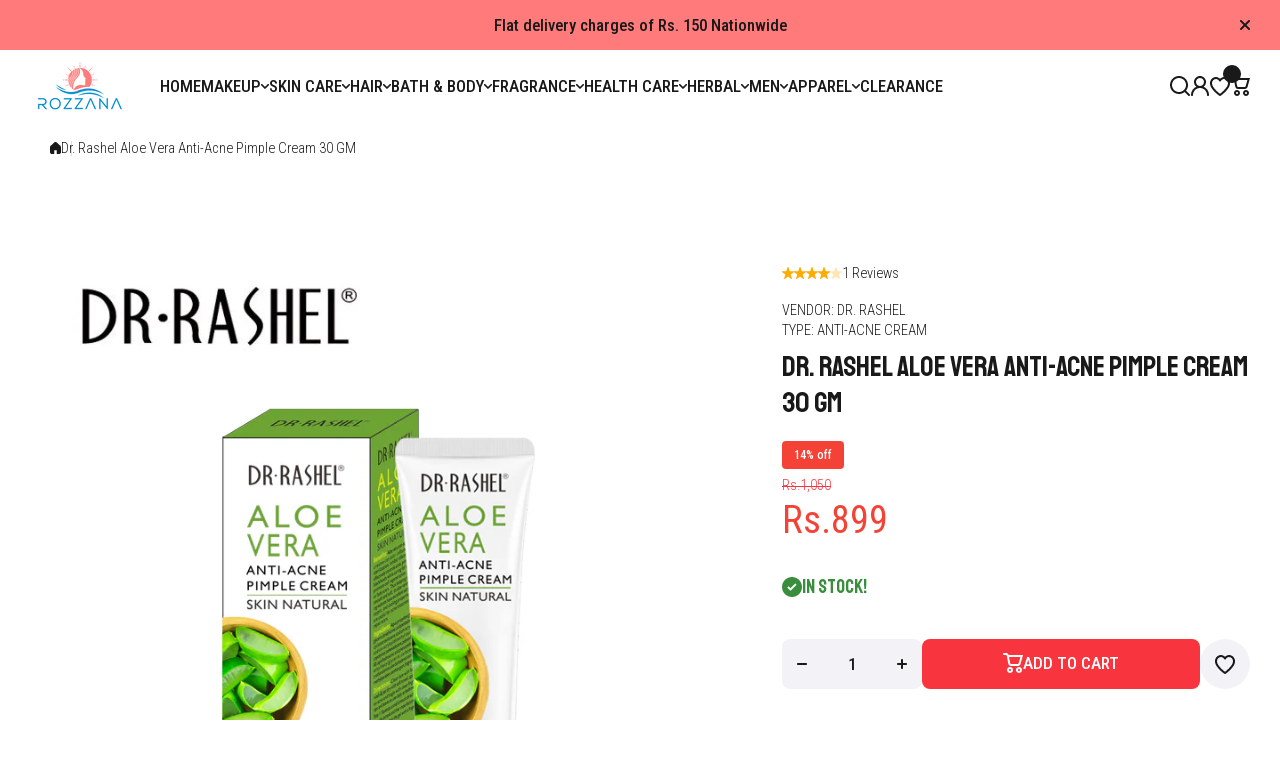

--- FILE ---
content_type: text/html; charset=utf-8
request_url: https://rozzana.pk/products/dr-rashel-aloe-vera-anti-acne-pimple-cream-30-gm
body_size: 61831
content:
<!doctype html>
<html class="no-js" lang="en">
  <head>
    <meta charset="utf-8">
    <meta http-equiv="X-UA-Compatible" content="IE=edge">
    <meta name="viewport" content="width=device-width,initial-scale=1">
    <meta name="theme-color" content="">
    <link rel="canonical" href="https://rozzana.pk/products/dr-rashel-aloe-vera-anti-acne-pimple-cream-30-gm"><link rel="icon" type="image/png" href="//rozzana.pk/cdn/shop/files/icon-01.png?crop=center&height=32&v=1613699472&width=32"><title>
      Dr. Rashel Aloe Vera Anti-Acne Pimple Cream 30 GM
 &ndash; Rozzana.pk</title>

    
      <meta name="description" content="Plant anti-acne Repair acne marks Aperture is minimized Anti-inflammatory Aperture is minimized Tighten pores Repair scars How to use:Clean face with face wash &amp;amp; pat dry with soft towel, apply on acne and freckle with clean finger tips and leave on. Use daily at bedtime.STEP 1: Squeeze a small amount directly onto ">
    

    

<meta property="og:site_name" content="Rozzana.pk">
<meta property="og:url" content="https://rozzana.pk/products/dr-rashel-aloe-vera-anti-acne-pimple-cream-30-gm">
<meta property="og:title" content="Dr. Rashel Aloe Vera Anti-Acne Pimple Cream 30 GM">
<meta property="og:type" content="product">
<meta property="og:description" content="Plant anti-acne Repair acne marks Aperture is minimized Anti-inflammatory Aperture is minimized Tighten pores Repair scars How to use:Clean face with face wash &amp;amp; pat dry with soft towel, apply on acne and freckle with clean finger tips and leave on. Use daily at bedtime.STEP 1: Squeeze a small amount directly onto "><meta property="og:image" content="http://rozzana.pk/cdn/shop/products/Dr.RashelAloeVeraAnti-AcnePimpleCream30GM.jpg?v=1753093200">
  <meta property="og:image:secure_url" content="https://rozzana.pk/cdn/shop/products/Dr.RashelAloeVeraAnti-AcnePimpleCream30GM.jpg?v=1753093200">
  <meta property="og:image:width" content="800">
  <meta property="og:image:height" content="800"><meta property="og:price:amount" content="899">
  <meta property="og:price:currency" content="PKR"><meta name="twitter:card" content="summary_large_image">
<meta name="twitter:title" content="Dr. Rashel Aloe Vera Anti-Acne Pimple Cream 30 GM">
<meta name="twitter:description" content="Plant anti-acne Repair acne marks Aperture is minimized Anti-inflammatory Aperture is minimized Tighten pores Repair scars How to use:Clean face with face wash &amp;amp; pat dry with soft towel, apply on acne and freckle with clean finger tips and leave on. Use daily at bedtime.STEP 1: Squeeze a small amount directly onto ">
    

    <script async crossorigin fetchpriority="high" src="/cdn/shopifycloud/importmap-polyfill/es-modules-shim.2.4.0.js"></script>
<script src="//rozzana.pk/cdn/shop/t/13/assets/constants.js?v=58251544750838685771767770721" defer="defer"></script>
    <script src="//rozzana.pk/cdn/shop/t/13/assets/pubsub.js?v=158357773527763999511767770723" defer="defer"></script>
    <script src="//rozzana.pk/cdn/shop/t/13/assets/global.js?v=93603285947534360111767770721" defer="defer"></script>

    <script>window.performance && window.performance.mark && window.performance.mark('shopify.content_for_header.start');</script><meta name="google-site-verification" content="rnIAeTXGykDJZp13CyrVaSi8TxYzcqPkvBEp6VSPdMo">
<meta id="shopify-digital-wallet" name="shopify-digital-wallet" content="/31535988867/digital_wallets/dialog">
<link rel="alternate" type="application/json+oembed" href="https://rozzana.pk/products/dr-rashel-aloe-vera-anti-acne-pimple-cream-30-gm.oembed">
<script async="async" src="/checkouts/internal/preloads.js?locale=en-PK"></script>
<script id="shopify-features" type="application/json">{"accessToken":"ac8db317b43138c1f21e68bb66bb4340","betas":["rich-media-storefront-analytics"],"domain":"rozzana.pk","predictiveSearch":true,"shopId":31535988867,"locale":"en"}</script>
<script>var Shopify = Shopify || {};
Shopify.shop = "rozzana-pk.myshopify.com";
Shopify.locale = "en";
Shopify.currency = {"active":"PKR","rate":"1.0"};
Shopify.country = "PK";
Shopify.theme = {"name":"install-me-wokiee-3-1-0","id":157034741976,"schema_name":"Wokiee","schema_version":"3.1.0","theme_store_id":null,"role":"main"};
Shopify.theme.handle = "null";
Shopify.theme.style = {"id":null,"handle":null};
Shopify.cdnHost = "rozzana.pk/cdn";
Shopify.routes = Shopify.routes || {};
Shopify.routes.root = "/";</script>
<script type="module">!function(o){(o.Shopify=o.Shopify||{}).modules=!0}(window);</script>
<script>!function(o){function n(){var o=[];function n(){o.push(Array.prototype.slice.apply(arguments))}return n.q=o,n}var t=o.Shopify=o.Shopify||{};t.loadFeatures=n(),t.autoloadFeatures=n()}(window);</script>
<script id="shop-js-analytics" type="application/json">{"pageType":"product"}</script>
<script defer="defer" async type="module" src="//rozzana.pk/cdn/shopifycloud/shop-js/modules/v2/client.init-shop-cart-sync_BT-GjEfc.en.esm.js"></script>
<script defer="defer" async type="module" src="//rozzana.pk/cdn/shopifycloud/shop-js/modules/v2/chunk.common_D58fp_Oc.esm.js"></script>
<script defer="defer" async type="module" src="//rozzana.pk/cdn/shopifycloud/shop-js/modules/v2/chunk.modal_xMitdFEc.esm.js"></script>
<script type="module">
  await import("//rozzana.pk/cdn/shopifycloud/shop-js/modules/v2/client.init-shop-cart-sync_BT-GjEfc.en.esm.js");
await import("//rozzana.pk/cdn/shopifycloud/shop-js/modules/v2/chunk.common_D58fp_Oc.esm.js");
await import("//rozzana.pk/cdn/shopifycloud/shop-js/modules/v2/chunk.modal_xMitdFEc.esm.js");

  window.Shopify.SignInWithShop?.initShopCartSync?.({"fedCMEnabled":true,"windoidEnabled":true});

</script>
<script id="__st">var __st={"a":31535988867,"offset":18000,"reqid":"b0a43a28-68ce-4f21-9f20-f7860cac705b-1769471765","pageurl":"rozzana.pk\/products\/dr-rashel-aloe-vera-anti-acne-pimple-cream-30-gm","u":"3b2da8715d72","p":"product","rtyp":"product","rid":5764262101148};</script>
<script>window.ShopifyPaypalV4VisibilityTracking = true;</script>
<script id="captcha-bootstrap">!function(){'use strict';const t='contact',e='account',n='new_comment',o=[[t,t],['blogs',n],['comments',n],[t,'customer']],c=[[e,'customer_login'],[e,'guest_login'],[e,'recover_customer_password'],[e,'create_customer']],r=t=>t.map((([t,e])=>`form[action*='/${t}']:not([data-nocaptcha='true']) input[name='form_type'][value='${e}']`)).join(','),a=t=>()=>t?[...document.querySelectorAll(t)].map((t=>t.form)):[];function s(){const t=[...o],e=r(t);return a(e)}const i='password',u='form_key',d=['recaptcha-v3-token','g-recaptcha-response','h-captcha-response',i],f=()=>{try{return window.sessionStorage}catch{return}},m='__shopify_v',_=t=>t.elements[u];function p(t,e,n=!1){try{const o=window.sessionStorage,c=JSON.parse(o.getItem(e)),{data:r}=function(t){const{data:e,action:n}=t;return t[m]||n?{data:e,action:n}:{data:t,action:n}}(c);for(const[e,n]of Object.entries(r))t.elements[e]&&(t.elements[e].value=n);n&&o.removeItem(e)}catch(o){console.error('form repopulation failed',{error:o})}}const l='form_type',E='cptcha';function T(t){t.dataset[E]=!0}const w=window,h=w.document,L='Shopify',v='ce_forms',y='captcha';let A=!1;((t,e)=>{const n=(g='f06e6c50-85a8-45c8-87d0-21a2b65856fe',I='https://cdn.shopify.com/shopifycloud/storefront-forms-hcaptcha/ce_storefront_forms_captcha_hcaptcha.v1.5.2.iife.js',D={infoText:'Protected by hCaptcha',privacyText:'Privacy',termsText:'Terms'},(t,e,n)=>{const o=w[L][v],c=o.bindForm;if(c)return c(t,g,e,D).then(n);var r;o.q.push([[t,g,e,D],n]),r=I,A||(h.body.append(Object.assign(h.createElement('script'),{id:'captcha-provider',async:!0,src:r})),A=!0)});var g,I,D;w[L]=w[L]||{},w[L][v]=w[L][v]||{},w[L][v].q=[],w[L][y]=w[L][y]||{},w[L][y].protect=function(t,e){n(t,void 0,e),T(t)},Object.freeze(w[L][y]),function(t,e,n,w,h,L){const[v,y,A,g]=function(t,e,n){const i=e?o:[],u=t?c:[],d=[...i,...u],f=r(d),m=r(i),_=r(d.filter((([t,e])=>n.includes(e))));return[a(f),a(m),a(_),s()]}(w,h,L),I=t=>{const e=t.target;return e instanceof HTMLFormElement?e:e&&e.form},D=t=>v().includes(t);t.addEventListener('submit',(t=>{const e=I(t);if(!e)return;const n=D(e)&&!e.dataset.hcaptchaBound&&!e.dataset.recaptchaBound,o=_(e),c=g().includes(e)&&(!o||!o.value);(n||c)&&t.preventDefault(),c&&!n&&(function(t){try{if(!f())return;!function(t){const e=f();if(!e)return;const n=_(t);if(!n)return;const o=n.value;o&&e.removeItem(o)}(t);const e=Array.from(Array(32),(()=>Math.random().toString(36)[2])).join('');!function(t,e){_(t)||t.append(Object.assign(document.createElement('input'),{type:'hidden',name:u})),t.elements[u].value=e}(t,e),function(t,e){const n=f();if(!n)return;const o=[...t.querySelectorAll(`input[type='${i}']`)].map((({name:t})=>t)),c=[...d,...o],r={};for(const[a,s]of new FormData(t).entries())c.includes(a)||(r[a]=s);n.setItem(e,JSON.stringify({[m]:1,action:t.action,data:r}))}(t,e)}catch(e){console.error('failed to persist form',e)}}(e),e.submit())}));const S=(t,e)=>{t&&!t.dataset[E]&&(n(t,e.some((e=>e===t))),T(t))};for(const o of['focusin','change'])t.addEventListener(o,(t=>{const e=I(t);D(e)&&S(e,y())}));const B=e.get('form_key'),M=e.get(l),P=B&&M;t.addEventListener('DOMContentLoaded',(()=>{const t=y();if(P)for(const e of t)e.elements[l].value===M&&p(e,B);[...new Set([...A(),...v().filter((t=>'true'===t.dataset.shopifyCaptcha))])].forEach((e=>S(e,t)))}))}(h,new URLSearchParams(w.location.search),n,t,e,['guest_login'])})(!0,!0)}();</script>
<script integrity="sha256-4kQ18oKyAcykRKYeNunJcIwy7WH5gtpwJnB7kiuLZ1E=" data-source-attribution="shopify.loadfeatures" defer="defer" src="//rozzana.pk/cdn/shopifycloud/storefront/assets/storefront/load_feature-a0a9edcb.js" crossorigin="anonymous"></script>
<script data-source-attribution="shopify.dynamic_checkout.dynamic.init">var Shopify=Shopify||{};Shopify.PaymentButton=Shopify.PaymentButton||{isStorefrontPortableWallets:!0,init:function(){window.Shopify.PaymentButton.init=function(){};var t=document.createElement("script");t.src="https://rozzana.pk/cdn/shopifycloud/portable-wallets/latest/portable-wallets.en.js",t.type="module",document.head.appendChild(t)}};
</script>
<script data-source-attribution="shopify.dynamic_checkout.buyer_consent">
  function portableWalletsHideBuyerConsent(e){var t=document.getElementById("shopify-buyer-consent"),n=document.getElementById("shopify-subscription-policy-button");t&&n&&(t.classList.add("hidden"),t.setAttribute("aria-hidden","true"),n.removeEventListener("click",e))}function portableWalletsShowBuyerConsent(e){var t=document.getElementById("shopify-buyer-consent"),n=document.getElementById("shopify-subscription-policy-button");t&&n&&(t.classList.remove("hidden"),t.removeAttribute("aria-hidden"),n.addEventListener("click",e))}window.Shopify?.PaymentButton&&(window.Shopify.PaymentButton.hideBuyerConsent=portableWalletsHideBuyerConsent,window.Shopify.PaymentButton.showBuyerConsent=portableWalletsShowBuyerConsent);
</script>
<script data-source-attribution="shopify.dynamic_checkout.cart.bootstrap">document.addEventListener("DOMContentLoaded",(function(){function t(){return document.querySelector("shopify-accelerated-checkout-cart, shopify-accelerated-checkout")}if(t())Shopify.PaymentButton.init();else{new MutationObserver((function(e,n){t()&&(Shopify.PaymentButton.init(),n.disconnect())})).observe(document.body,{childList:!0,subtree:!0})}}));
</script>
<link rel="stylesheet" media="screen" href="//rozzana.pk/cdn/shop/t/13/compiled_assets/styles.css?v=5587">
<script>window.performance && window.performance.mark && window.performance.mark('shopify.content_for_header.end');</script>
<link rel="preconnect" href="//fonts.googleapis.com">
<link rel="preconnect" href="//fonts.gstatic.com" crossorigin><link href="//fonts.googleapis.com/css2?family=Roboto Condensed:ital,wght@0,300;0,500;1,300;1,500&family=Staatliches:ital,wght@0,400;1,400&display=swap" rel="stylesheet"><link href="https://fonts.googleapis.com/css2?family=Staatliches:ital,wght@0,500;1,500&display=swap" rel="stylesheet"><link href="https://fonts.googleapis.com/css2?family=Roboto Condensed:ital,wght@0,400;1,400&display=swap" rel="stylesheet"><script></script>
<style data-shopify>
:root {
    --duration-short: .2s;
    --duration-medium: .3s;
    --duration-large: .5s;
    --animation-bezier: ease;--font-body-family: 'Roboto Condensed', sans-serif;
    --font-body-style: normal;
    --font-body-weight: 300;
    --font-body-weight-bold: 500;
    --font-button-weight: 500;--font-heading-family: 'Staatliches', sans-serif;
    --font-heading-style: normal;
    --font-heading-weight: 400;--font-heading-line-height: normal;--font-h4h5h6-family: 'Staatliches', sans-serif;
    --font-h4h5h6-style: normal;
    --font-h4h5h6-weight: 500;--font-price-family: 'Roboto Condensed', sans-serif;
    --font-price-style: normal;
    --font-price-weight: 400;--font-heading-scale: 1.2;
    --font-body-scale: 1.2;
    
    --color-body-background: #ffffff;
    --color-body-background-rgb: 255, 255, 255;
    --color-secondary-background: #f3f3f7;
    --color-secondary-background-rgb: 243, 243, 247;
    --color-section-background: var(--color-secondary-background);
    --color-base:#191919;
    --color-base-rgb: 25, 25, 25;
    --color-accent:#f8353e;
    --color-lines: #dbdde9;
    --color-error: #F44336;--color-media-background:#ffffff;
    --color-media-background-hover:#0c1a6c;--color-media-icon:#0c1a6c;--color-media-icon-hover:#ffffff;--color-media-icon-main:var(--color-media-icon, var(--color-base));
    --color-media-icon-hover-main:var(--color-media-icon-hover, var(--color-base));
    --swiper-pagination-bullet-main:var(--swiper-pagination-bullet, var(--color-base));
    --swiper-pagination-arrow-main:var(--swiper-pagination-arrow, var(--color-base));--color-tooltip-text:#FFFFFF;
    
    --color-heading-main:var(--color-heading, var(--color-base));
    --color-subheading-main:var(--color-subheading, var(--color-accent));
    --color-text-main:var(--color-text, var(--color-base));
    --color-text-link-main:var(--color-text-link, var(--color-accent));
    --color-text-link-hover-main:var(--color-text-link-hover, var(--color-accent));
    --color-text-icons-main:var(--color-text-icons, var(--color-base));
    --color-icons-main:var(--color-icons, var(--color-base));
    --color-icons-hover-main:var(--color-icons-hover, var(--color-accent));
    --color-social-icons-main:var(--color-social-icons, var(--color-base));
    --color-social-icons-hover-main:var(--color-social-icons-hover, var(--color-accent));
    --color-tooltip-main:var(--color-tooltip, var(--color-accent));
    --color-image-overlay:var(--color-img-overlay, var(--color-base-rgb));
    --color-image-overlay-hex:var(--color-img-overlay-hex, var(--color-base));--color-card-text-main:var(--color-card-text, var(--color-base));
    --color-product-name-main:var(--color-product-name, var(--color-base));
    --color-product-name-main-hover:var(--color-product-name-hover, var(--color-accent));
    --color-price-main:var(--color-price, var(--color-accent));
    --color-save-price:#f44336;
    --color-old-price-main:var(--color-old-price, var(--color-accent));
    --color-meta-products-main:var(--color-meta-products, var(--color-base));
    --color-meta-products-main-hover:var(--color-meta-products-hover, var(--color-accent));
    --color-save-badge:#F44336;
    --color-save-badge-text:#FFFFFF;
    --color-featured-badge:#FF8A00;
    --color-featured-badge-text:#FFFFFF;
    --color-soldout-badge-main:var(--color-soldout-badge, var(--color-base));
    --color-soldout-badge-text:#FFFFFF;
    --color-interface-button:#f3f3f7;
    --color-interface-button-text-main:var(--color-interface-button-text, var(--color-base));
    --color-interface-button-hover-main:var(--color-interface-button-hover, var(--color-base));
    --color-interface-button-text-hover:#FFFFFF;

    --color-interface-button-external:#f3f3f7;
    --color-interface-button-text-main-external:var(--color-interface-button-text-external, var(--color-base));
    --color-interface-button-hover-main-external:var(--color-interface-button-hover-external, var(--color-base));
    --color-interface-button-text-hover-external:#FFFFFF;
    
    --color-countdown-bg:#FFFFFF;
    --color-countdown-text-main:var(--color-countdown-text, var(--color-base));
    --color-image-preloader-bg:rgba(0,0,0,0);

    --color-rating-active-main:#FFAB00;
    --color-rating-base-main:#FFE6B3;--color-free-delivery-bar:#0c1a6c;--color-free-delivery-bar-text:#0c1a6c;--color-free-delivery-bar-main:var(--color-free-delivery-bar, var(--color-accent));
    --color-free-delivery-bar-text-main:var(--color-free-delivery-bar-text, var(--color-base));
    --color-free-delivery-bar-full:#0c1a6c;
    
    --color-simple-dropdown: #ffffff;
    --radius-menu:0px;
    --shadow-modal:4px 8px 20px 0px; /* !!!!!! */
    --shadow-modal-color:#00000017; /* !!!!!! */--shadow: 4px 8px 20px 0 var(--color-shadow-block, rgba(0, 0, 0, 0.15));
    --shadow-mobile: 4px 8px 20px 0 var(--color-shadow-block-mobile, rgba(0, 0, 0, 0.4));--animation-underline-thin: 1px;
    
    --radius: 14px;
    --radius-image: 8px;
    --radius-input: 8px;
    --radius-badge: 4px;
    --radius-button: 8px;
    --radius-button-product-page: 8px;
    --radius-checkbox:8px;
    --radius-table: 8px;
    --radius-color-picker: 8px;
    --radius-button-swatches: 8px;
    --radius-tooltip: 4px;

    --color-input-border:rgba(0,0,0,0);
    --color-input-background-active: #FFFFFF;
    --color-input-outline-active: #dce1fe;
    --border-width--input: 1px;/* 1 - 3*/
    --form_field-height: 40px;

    --button-height:40px;
    --button-height-mob:40px;
    --button-width-wide:300px;
    --button-height-big:50px;
    --button-height-big-mob:50px;
    --button-card-width:100%;
    --button-card-width-mob:100%;
    --product-card-price-size: 20px;
    --product-card-price-size-mobile: 20px;--color-input-background-main:var(--color-input-background, var(--color-secondary-background));
    --color-input-text-main:var(--color-input-text, var(--color-base));
    --color-input-icon-main:var(--color-input-icon, var(--color-base));
    --color-input-border-active-main:var(--color-input-border-active, var(--color-accent));
    --color-input-text-active-main:var(--color-input-text-active, var(--color-base));
    --color-input-icon-active-main:var(--color-input-icon-active, var(--color-accent));--color-checkbox-background:var(--color-secondary-background);
    --color-checkbox-border:rgba(0,0,0,0);--color-checkbox-text:var(--color-base);--color-checkbox-background-focused:var(--color-base);--color-checkbox-border-focused:var(--color-base);--color-checkbox-text-hover:var(--color-base);
    --color-checkbox-icon-focused:#ffffff;--color-button-text-dynamic:#ffffff;--color-button-text-dynamic-hover:#ffffff;--color-link-button:var(--color-link-button__, var(--color-accent));
    --color-link-button-icon:var(--color-link-button-icon__, var(--color-accent));
    --color-link-button-hover:var(--color-link-button-hover__, var(--color-base));
    --color-link-button-icon-hover:var(--color-link-button-icon-hover__, var(--color-base));--color-button_main:#0c1a6c;--color-button-hover_main:#ffb9c2;--color-button-opacity-hover_main:1;--color-button-border_main:rgba(0,0,0,0);
    --color-button-border-hover_main:rgba(0,0,0,0);--color-button-text_main:#ffffff;--color-button-text-hover_main:#0c1a6c;--color-button-icon_main:#ffffff;--color-button-icon-hover_main:#0c1a6c;--border-button-width_main:0px;--border-button-width-hover_main:0px;
    --border-button-width-value_main:1px;--shadow-button_main:none;
    --shadow-button-hover_main:none;--color-button_secondary:rgba(0,0,0,0);--color-button-opacity-hover_secondary:1;--color-button-border_secondary:var(--color-accent);
    --color-button-border-hover_secondary:rgba(0,0,0,0);--color-button-text-hover_secondary:#ffffff;--color-button-icon-hover_secondary:#ffffff;--border-button-width_secondary:1px;--border-button-width-hover_secondary:0px;
    --border-button-width-value_secondary:1px;--shadow-button_secondary:none;
    --shadow-button-hover_secondary:none;--color-button-opacity-hover_checkout:1;--color-button-border_checkout:rgba(0,0,0,0);
    --color-button-border-hover_checkout:rgba(0,0,0,0);--color-button-text_checkout:#ffffff;--color-button-text-hover_checkout:#ffffff;--color-button-icon_checkout:#ffffff;--color-button-icon-hover_checkout:#ffffff;--border-button-width_checkout:0px;--border-button-width-hover_checkout:0px;
    --border-button-width-value_checkout:0px;--shadow-button_checkout:none;
    --shadow-button-hover_checkout:none;--color-button-hover_addtocart:#ffb9c2;--color-button-opacity-hover_addtocart:1;--color-button-border_addtocart:rgba(0,0,0,0);
    --color-button-border-hover_addtocart:rgba(0,0,0,0);--color-button-text_addtocart:#ffffff;--color-button-text-hover_addtocart:#202f85;--color-button-icon_addtocart:#ffffff;--color-button-icon-hover_addtocart:#202f85;--border-button-width_addtocart:0px;--border-button-width-hover_addtocart:0px;
    --border-button-width-value_addtocart:0px;--shadow-button_addtocart:none;
    --shadow-button-hover_addtocart:none;--color-button-opacity-hover_wishlistpage:1;--color-button-border_wishlistpage:rgba(0,0,0,0);
    --color-button-border-hover_wishlistpage:rgba(0,0,0,0);--color-button-text_wishlistpage:;--color-button-text-hover_wishlistpage:;--color-button-icon-hover_wishlistpage:#ffffff;--border-button-width_wishlistpage:0px;--border-button-width-hover_wishlistpage:0px;
    --border-button-width-value_wishlistpage:0px;--shadow-button_wishlistpage:none;
    --shadow-button-hover_wishlistpage:none;--color-button-opacity-hover_comparepage:1;--color-button-border_comparepage:rgba(0,0,0,0);
    --color-button-border-hover_comparepage:rgba(0,0,0,0);--color-button-text_comparepage:;--color-button-text-hover_comparepage:;--color-button-icon-hover_comparepage:#ffffff;--border-button-width_comparepage:0px;--border-button-width-hover_comparepage:0px;
    --border-button-width-value_comparepage:0px;--shadow-button_comparepage:none;
    --shadow-button-hover_comparepage:none;--color-button-opacity-hover_tabs:1;--color-button-border_tabs:#bdbdbd;
    --color-button-border-hover_tabs:rgba(0,0,0,0);--color-button-text-hover_tabs:#ffffff;--color-button-icon_tabs:;--color-button-icon-hover_tabs:;--border-button-width_tabs:0px;--border-button-width-hover_tabs:0px;
    --border-button-width-value_tabs:0px;--shadow-button_tabs:none;
    --shadow-button-hover_tabs:none;--color-button_swatches:var(--color-secondary-background);
    --color-button-hover_swatches:rgba(0,0,0,0);
    --color-button-border_swatches:rgba(0,0,0,0);--color-button-border-hover_swatches:var(--color-base);--border-button-width_swatches:1px;
    --border-button-width-hover_swatches:1px;
    --border-button-width-value_swatches:1px;--color-button-soldout_swatches:var(--color-secondary-background);--color-border-soldout_swatches:var(--color-lines);--color-text-soldout_swatches:var(--color-base);--color-button_cardswatches:var(--color-secondary-background);
    --color-button-hover_cardswatches:rgba(0,0,0,0);
    --color-button-border_cardswatches:rgba(0,0,0,0);--color-button-border-hover_cardswatches:var(--color-base);--border-button-width_cardswatches:1px;
    --border-button-width-hover_cardswatches:1px;
    --border-button-width-value_cardswatches:1px;--color-button-soldout_cardswatches:var(--color-secondary-background);--color-border-soldout_cardswatches:var(--color-lines);--color-text-soldout_cardswatches:var(--color-base);--color-button_filter:#ffffff;
    --color-button-hover_filter:#000000;
    --color-button-border_filter:#bdbdbd;--color-button-border-hover_filter:#000000;--color-button-text-hover_filter:#FFFFFF;--border-button-width_filter:1px;
    --border-button-width-hover_filter:1px;
    --border-button-width-value_filter:1px;--color-button-soldout_filter:var(--color-secondary-background);--color-border-soldout_filter:var(--color-lines);--color-text-soldout_filter:var(--color-base);--color-button_filter_reset:var(--color-secondary-background);
    --color-button-hover_filter_reset:rgba(0,0,0,0);
    --color-button-border_filter_reset:rgba(0,0,0,0);--color-button-border-hover_filter_reset:var(--color-base);--border-button-width_filter_reset:1px;
    --border-button-width-hover_filter_reset:1px;
    --border-button-width-value_filter_reset:1px;--color-button-soldout_filter_reset:;--color-border-soldout_filter_reset:;--color-text-soldout_filter_reset:;--shadow-header:none;--shadow-header-mobile:none;--color_button_reset_all_main:var(--color_button_reset_all, var(--color-base));
    --color_button_reset_all_hover_main:var(--color_button_reset_all_hover, var(--color-accent));
   
    --main-text-top-offset:20px;
    --main-text-bottom-offset:0px;
    --main-text-section-top-offset:16px;
    --main-form-elements-top-offset:16px;
    --main-row-gap-mobile:15px;

    --product-name-size:calc(14px * var(--font-body-scale));
    --product-name-size-mobile:calc(14px * var(--font-body-scale));

    --color-background-pagination-hover:#F5F5F5;

    --font-body-size:calc(16px * var(--font-body-scale));
    --font-body-line-height:normal;
    --font-body2-size:calc(14px * var(--font-body-scale));
    --font-body2-line-height:normal;
    --font-body3-size:calc(12px * var(--font-body-scale));    
    --font-body3-line-height:normal;
    --font-body3-size-no-scale:12px;

    --page-width:1600px;
    --padding-wide-horizontal: 30px;
    --page-padding:30px;
    --padding-wide-horizontal-tablet: 30px;
    --page-padding-phone: 15px;

    --sections-top-spacing:120px;
    --sections-top-spacing-mobile:50px;
    --sections-top-spacing--medium:70px;
    --sections-top-spacing--medium-mobile:35px;
    --sections-top-spacing--small:30px;
    --sections-top-spacing--small-mobile:15px;

    --default-svg-placeholder-aspect-ratio:1.3325;
    --default-svg-placeholder-aspect-ratio-square:1;--auto-text-color-button-light:#ffffff;
    --auto-text-color-button-dark:var(--color-base);--auto-base-bg-color-text:#ffffff;--auto-accent-color-bg: #f8353e;
    --auto-accent-color-text:#ffffff;--font-h4h5h6_scale: 1.2;--font-price_scale: 1.2;--visual-display-mask-svg:      url('data:image/svg+xml;utf8,<svg xmlns="http://www.w3.org/2000/svg" preserveAspectRatio="none"><rect x="0" y="0" width="calc(100% - 0px)" height="calc(100% - 0px)" rx="8px" fill="black"/></svg>');
    --visual-display-mask-svg-hover:url('data:image/svg+xml;utf8,<svg xmlns="http://www.w3.org/2000/svg" preserveAspectRatio="none"><rect x="0" y="0" width="calc(100% - 0px)" height="calc(100% - 0px)" rx="4px" fill="black"/></svg>');
    --visual-display-mask-svg-round:url('data:image/svg+xml;utf8,<svg xmlns="http://www.w3.org/2000/svg" preserveAspectRatio="none"><rect x="0" y="0" width="calc(100% - 0px)" height="calc(100% - 0px)" rx="50%" fill="black"/></svg>');
  }
  @media (max-width:1024px){
    :root {
      --shadow: var(--shadow-mobile);
    }
  }
  @media (max-width:576px){
    :root {
      --font-heading-scale: 1.2;
      --font-body-scale: 1.2;
      --font-body-size: calc(16px * var(--font-body-scale));
      --font-body2-size: calc(14px * var(--font-body-scale));
      --font-body3-size: calc(12px * var(--font-body-scale));--font-h4h5h6_scale: 1.2;--font-price_scale: 1.0;}
  }

  *,
  *::before,
  *::after {
    box-sizing: border-box;
  }
  html {
    box-sizing: border-box;
    height: 100%;
    scroll-behavior: smooth;
  }
  body {
    display: flex;
    flex-direction:column;
    min-height: 100%;
    margin: 0;
    font-size: var(--font-body-size);
    line-height: var(--font-body-line-height);
    color: var(--color-base);
    background: var(--color-body-background);
    font-family: var(--font-body-family);
    font-style: var(--font-body-style);
    font-weight: var(--font-body-weight);
    -webkit-text-size-adjust: none;
    text-size-adjust: none;
    overflow-x: hidden;
  }
  [id*="theme-section-"]{
    color: var(--color-text, var(--color-base-section, var(--color-base)));
  }
  .section-text-top-offset{
    --main-text-top-offset:var(--main-text-section-top-offset);
    --main-text-bottom-offset:0;
  }
  .visually-hidden {
    position: absolute!important;
    overflow: hidden;
    margin: -1px;
    border: 0;
    clip: rect(0 0 0 0);
    word-wrap: normal!important;
  }
  .visually-hidden:not(:focus),
  .visually-hidden:not(:focus-visible){
    width: 1px;
    height: 1px;
    padding: 0;
  }table thead th,
  h1,h2,h3,h4,h5,h6,.h1,.h2,.h3,.h4,.h5,.h6{
    letter-spacing:0.0rem;
  }.btn, .shopify-payment-button__button{
    text-transform: uppercase;
  }.main-menu-closed .menu-item, .list-menu__item, .vertical-menu-item, .tiles-menu-item, .header__button__bubble__text, .footer-link__item{
    text-transform: uppercase;
  }.popup-modal{
    position: fixed;
    overflow: hidden;
  }
  .popup-modal:not(.active){
    opacity: 0;
    visibility: hidden;
    pointer-events: none;
    z-index: -1;
  }
  .custom__scrollbar::-webkit-scrollbar{
    width: 3px;
  }
  .custom__scrollbar--horizontal::-webkit-scrollbar{
    width: 20px;
    height: 3px;
  } 
  .custom__scrollbar::-webkit-scrollbar-track {
    background: transparent;
  }
  .custom__scrollbar::-webkit-scrollbar-thumb {
    background: #dbdde9;
    border-radius: 14px;
  }
  .custom__scrollbar::-webkit-scrollbar-thumb:hover {
    background:#191919;
  }
  .swiper:not(.swiper-buttons-initialized)~.swiper-control-container{
    display: none;
  }.js img.image-show--fadein:not([src*="data:image/png"]){
    opacity:0;
  }
  .js img.image-show--fadein{
    transition: opacity 1s var(--animation-bezier);
  }
  .js img.image-show--fadein.image-loaded{
    opacity: 1;
  }.collection-list-type2__bg,
  .banner__block-item__content__items.banner__background-box:before{
    backdrop-filter: saturate(180%) blur(20px);
  }
  sticky-filter-modal button.link{
    backdrop-filter: saturate(180%) blur(20px);
    background: rgb(from var(--color-body-background) r g b / 0.7)!important;
  }
  footersticky-nav .footer-sticky-nav{
    backdrop-filter: saturate(180%) blur(20px);
    background: rgb(from var(--color-body-background) r g b / 0.7)!important;
  }
  .section-header .sticky-activated~header .section-background:not(.header__mobile),
  .section-header .sticky-activated~* .header__main:not(:has(.section-background)),
  .section-header .vertical-sticky.sticky-active-works{
    background: var(--matte-effect-bg, rgb(from var(--color-section-background) r g b / 0.7))!important;
    backdrop-filter: saturate(180%) blur(20px);
    transition: all 0.3s var(--animation-bezier);
  }
  @media (min-width:1025px){
    .section-header:hover .sticky-activated~header .section-background,
    .section-header:hover .sticky-activated~* .header__main:not(:has(.section-background)),
    .section-header:hover .vertical-sticky.sticky-active-works{
      background: var(--color-section-background)!important;
    }
  }
  .section-header .sticky-activated~* .header__mobile{
    background:none !important;
  }
  .section-header .sticky-activated~* .header__mobile:after{
    content:"";
    display:flex;
    position:absolute;
    top:0;
    left:0;
    right:0;
    bottom:0;
    background: rgb(from var(--color-body-background) r g b / 0.7);
    backdrop-filter: saturate(180%) blur(20px);
    z-index:-1;
  }
  .section-header:has(.sticky-header[class*="__mobile"].sticky-header__inited.sticky-activated):not(:has(.stickyinit)),
  .section-header .sticky-activated~* .header__desktop__shadow:not(:has(.header__section-background__boxed)){
    background:none;
  }</style><style>
  .page-width,
  .page-wide{
    --grid-padding: var(--padding-wide-horizontal);
    width: 100%;
    max-width: calc(var(--page-width) + var(--grid-padding) * 2);
    margin-left: auto;
    margin-right: auto;
    padding-left: var(--grid-padding);
    padding-right: var(--grid-padding);
  }
  .page-fullwidth{
    --grid-padding: 0;
    --grid-padding-origin: var(--padding-wide-horizontal);
    width: 100%;
  }
  .page-fullwidth .fullscreen-page-gap-0{
    --page-padding: 0px;
    gap:0;
  }
  .page-wide{
    width: 100%;
    max-width: unset;
    margin-left: unset;
    margin-right: unset;
  }
  [class*="page-grid-"]{
    display: flex;
    flex-wrap: wrap;
    align-content: flex-start;
    row-gap:var(--page-padding-row, var(--page-padding));
    column-gap:var(--page-padding);
  }
  [class*="page-grid-"].no-row-gap{
    row-gap:0;
  }
  [class*="page-grid-"]>*{
    position: relative;
    flex: 0 0 auto;
    width: 100%;
    max-width:calc((100% - var(--page-padding) * (var(--page-grid-value) - 1)) / var(--page-grid-value));
  }
  [class*="page-grid-"].page-vertical-gap-15{
    row-gap:15px;
  }
  [class*="page-grid-"].page-vertical-gap-40{
    row-gap:40px;
  }
  @media (min-width:577px){
    [class*="page-grid-"].page-gap-20{
      gap:20px;
    }
  }
  @media (min-width:1025px){
    .page-width .page-width-half,
    .page-wide .page-width-half{
      max-width: calc(100% / 2 - var(--page-padding) / 2);
      margin-left: auto;
      margin-right: auto;
    }
    .page-width .page-width-eight,
    .page-wide .page-width-eight{
      max-width: calc(100% - (100% + var(--page-padding)) / 12 * 4);
      margin-left: auto;
      margin-right: auto;
    }
    [class*="page-wid"] .page-width-seven{
      max-width: calc(100% - (100% + var(--page-padding)) / 12 * 5);
      margin-left: auto;
      margin-right: auto;
    }
    [class*="page-wid"] .page-width-nine{
      max-width: calc(100% - (100% + var(--page-padding)) / 12 * 3);
      margin-left: auto;
      margin-right: auto;
    }
    [class*="page-wid"] .page-width-ten{
      max-width: calc(100% - (100% + var(--page-padding)) / 12 * 2);
      margin-left: auto;
      margin-right: auto;
    }
    [class*="page-wid"] .page-width-eleven{
      max-width: calc(100% - (100% + var(--page-padding)) / 12 * 1);
      margin-left: auto;
      margin-right: auto;
    }
    .page-sidebar{
      display: grid;
      grid-template-columns: calc(25% - var(--page-padding) / 2) calc(75% - var(--page-padding) / 2);
      row-gap:20px;
      column-gap:var(--page-padding);
    }
    .page-sidebar.page-sidebar--right{
      grid-template-columns: calc(75% - var(--page-padding) / 2) calc(25% - var(--page-padding) / 2);
    }
  }
  @media (min-width:577px) and (max-width:1024px){
    [class*="page-wid"] .page-width-half-st{
      max-width: calc(100% / 2 - var(--page-padding) / 2);
      margin-left: auto;
      margin-right: auto;
    }
    [class*="page-wid"] .page-width-eight-st{
      max-width: calc(100% - (100% + var(--page-padding)) / 12 * 4);
      margin-left: auto;
      margin-right: auto;
    }
    [class*="page-wid"] .page-width-seven-st{
      max-width: calc(100% - (100% + var(--page-padding)) / 12 * 5);
      margin-left: auto;
      margin-right: auto;
    }
    [class*="page-wid"] .page-width-nine-st{
      max-width: calc(100% - (100% + var(--page-padding)) / 12 * 3);
      margin-left: auto;
      margin-right: auto;
    }
    [class*="page-wid"] .page-width-ten-st{
      max-width: calc(100% - (100% + var(--page-padding)) / 12 * 2);
      margin-left: auto;
      margin-right: auto;
    }
    [class*="page-wid"] .page-width-eleven-st{
      max-width: calc(100% - (100% + var(--page-padding)) / 12 * 1);
      margin-left: auto;
      margin-right: auto;
    }
  }
  @media (max-width:1024px){
    .page-width,
    .page-wide{
      --grid-padding: var(--padding-wide-horizontal-tablet);
    }
  }
  @media (max-width: 576px){
    .page-width,
    .page-wide{
      --grid-padding: 15px;
      --page-padding: var(--page-padding-phone);
    }
    [class*="page-grid-"]{
      row-gap:var(--main-row-gap-mobile);
    }
    [class*="page-grid-sp-2"]{
      row-gap:15px;
    }
  }
  .page-grid-12{
    --page-grid-value: 12;
  }
  .page-grid-11{
    --page-grid-value: 11;
  }
  .page-grid-10{
    --page-grid-value: 10;
  }
  .page-grid-9{
    --page-grid-value: 9;
  }
  .page-grid-8{
    --page-grid-value: 8;
  }
  .page-grid-7{
    --page-grid-value: 7;
  }
  .page-grid-6{
    --page-grid-value: 6;
  }
  .page-grid-5{
    --page-grid-value: 5;
  }
  .page-grid-4{
    --page-grid-value: 4;
  }
  .page-grid-3{
    --page-grid-value: 3;
  }
  .page-grid-2{
    --page-grid-value: 2;
  }
  .page-grid-1{
    --page-grid-value: 1;
  }
  @media (max-width:1440px){
    .page-grid-lg-8{
      --page-grid-value: 8;
    }
    .page-grid-lg-7{
      --page-grid-value: 7;
    }
    .page-grid-lg-6{
      --page-grid-value: 6;
    }
    .page-grid-lg-5{
      --page-grid-value: 5;
    }
    .page-grid-lg-4{
      --page-grid-value: 4;
    }
    .page-grid-lg-3{
      --page-grid-value: 3;
    }
    .page-grid-lg-2{
      --page-grid-value: 2;
    }
    .page-grid-lg-1{
      --page-grid-value: 1;
    }
  }
  @media (max-width:1360px){
    .page-grid-md-6{
      --page-grid-value: 6;
    }
    .page-grid-md-5{
      --page-grid-value: 5;
    }
    .page-grid-md-4{
      --page-grid-value: 4;
    }
    .page-grid-md-3{
      --page-grid-value: 3;
    }
    .page-grid-md-2{
      --page-grid-value: 2;
    }
    .page-grid-md-1{
      --page-grid-value: 1;
    }
  }
  @media (max-width:1024px){
    .page-grid-st-8{
      --page-grid-value: 8;
    }
    .page-grid-st-7{
      --page-grid-value: 7;
    }
    .page-grid-st-6{
      --page-grid-value: 6;
    }
    .page-grid-st-5{
      --page-grid-value: 5;
    }
    .page-grid-st-4{
      --page-grid-value: 4;
    }
    .page-grid-st-3{
      --page-grid-value: 3;
    }
    .page-grid-st-2{
      --page-grid-value: 2;
    }
    .page-grid-st-1{
      --page-grid-value: 1;
    }
  }
  @media (max-width:576px){
    .page-grid-sp-3{
      --page-grid-value: 3;
    }
    .page-grid-sp-2{
      --page-grid-value: 2;
    }
    .page-grid-sp-1{
      --page-grid-value: 1;
    }
  }
  .top-spacing-none{
    --sections-top-spacing-current: 0;
  }
  .top-spacing-small{
    --sections-top-spacing-current: var(--sections-top-spacing--small);
    --sections-top-spacing-current-mobile: var(--sections-top-spacing--small-mobile);
  }
  .top-spacing-medium{
    --sections-top-spacing-current: var(--sections-top-spacing--medium);
    --sections-top-spacing-current-mobile: var(--sections-top-spacing--medium-mobile);
  }
  .top-spacing-normal{
    --sections-top-spacing-current: var(--sections-top-spacing);
    --sections-top-spacing-current-mobile: var(--sections-top-spacing-mobile);
  }
  [class*="top-spacing-"]{
    margin-top: var(--sections-top-spacing-current);
  }
  @media (min-width:1025px){
    .hide-lg{
      display:none !important;
    }
  }
  @media (min-width:577px) and (max-width:1024px){
    .hide-st{
      display:none !important;
    }
  }
  @media (max-width:576px){
    [class*="top-spacing-"]{
      margin-top: var(--sections-top-spacing-current-mobile);
    }
    .hide-sp{
      display:none !important;
    }
  }
  .product-card__image swiper-slider:not(.swiper-initialized) .swiper-slide:not(:first-child){
    display:none;
  }
</style><link href="//rozzana.pk/cdn/shop/t/13/assets/base.css?v=151279109657851236411767770721" rel="stylesheet" type="text/css" media="all" />
    
<link rel="stylesheet" href="//rozzana.pk/cdn/shop/t/13/assets/component-predictive-search.css?v=101440861019289210971767770721" media="print" onload="this.media='all'"><script>
      document.documentElement.className = document.documentElement.className.replace('no-js', 'js');
      if (Shopify.designMode) {
        document.documentElement.classList.add('shopify-design-mode');
      }
    </script>
    <script type="importmap">
      {
        "imports": {
          "@theme/module-change-svg-id": "//rozzana.pk/cdn/shop/t/13/assets/module-change-svg-id.js?v=17867802175726580501767770723",
          "@theme/module-parallax": "//rozzana.pk/cdn/shop/t/13/assets/module-parallax.js?v=155834205785858661611767770723",
          "@theme/module-countUp": "//rozzana.pk/cdn/shop/t/13/assets/module-countUp.js?v=145688113582371974871767770723",
          "@theme/countUp": "//rozzana.pk/cdn/shop/t/13/assets/countUp.min.js?v=116552081584370492671767770721",
          "@theme/image-comparison": "//rozzana.pk/cdn/shop/t/13/assets/module-image-comparison.js?v=145432832923527425101767770723",
          "@theme/module-lookbook": "//rozzana.pk/cdn/shop/t/13/assets/module-lookbook.js?v=145911842225815056471767770723",
          "@theme/module-animated-badge": "//rozzana.pk/cdn/shop/t/13/assets/module-animated-badge.js?v=44987141674152197141767770723",
          "@theme/module-footersticky-nav": "//rozzana.pk/cdn/shop/t/13/assets/module-footersticky-nav.js?v=95664998627981962651767770723",
          "@theme/module-current-sales-popup": "//rozzana.pk/cdn/shop/t/13/assets/module-current-sales-popup.js?v=13982772015765354861767770723"
        }
      }
    </script>
  <!-- BEGIN app block: shopify://apps/judge-me-reviews/blocks/judgeme_core/61ccd3b1-a9f2-4160-9fe9-4fec8413e5d8 --><!-- Start of Judge.me Core -->






<link rel="dns-prefetch" href="https://cdnwidget.judge.me">
<link rel="dns-prefetch" href="https://cdn.judge.me">
<link rel="dns-prefetch" href="https://cdn1.judge.me">
<link rel="dns-prefetch" href="https://api.judge.me">

<script data-cfasync='false' class='jdgm-settings-script'>window.jdgmSettings={"pagination":5,"disable_web_reviews":true,"badge_no_review_text":"No reviews","badge_n_reviews_text":"{{ n }} review/reviews","badge_star_color":"#FFAA4A","hide_badge_preview_if_no_reviews":true,"badge_hide_text":false,"enforce_center_preview_badge":false,"widget_title":"Customer Reviews","widget_open_form_text":"Write a review","widget_close_form_text":"Cancel review","widget_refresh_page_text":"Refresh page","widget_summary_text":"Based on {{ number_of_reviews }} review/reviews","widget_no_review_text":"Be the first to write a review","widget_name_field_text":"Display name","widget_verified_name_field_text":"Verified Name (public)","widget_name_placeholder_text":"Display name","widget_required_field_error_text":"This field is required.","widget_email_field_text":"Email address","widget_verified_email_field_text":"Verified Email (private, can not be edited)","widget_email_placeholder_text":"Your email address","widget_email_field_error_text":"Please enter a valid email address.","widget_rating_field_text":"Rating","widget_review_title_field_text":"Review Title","widget_review_title_placeholder_text":"Give your review a title","widget_review_body_field_text":"Review content","widget_review_body_placeholder_text":"Start writing here...","widget_pictures_field_text":"Picture/Video (optional)","widget_submit_review_text":"Submit Review","widget_submit_verified_review_text":"Submit Verified Review","widget_submit_success_msg_with_auto_publish":"Thank you! Please refresh the page in a few moments to see your review. You can remove or edit your review by logging into \u003ca href='https://judge.me/login' target='_blank' rel='nofollow noopener'\u003eJudge.me\u003c/a\u003e","widget_submit_success_msg_no_auto_publish":"Thank you! Your review will be published as soon as it is approved by the shop admin. You can remove or edit your review by logging into \u003ca href='https://judge.me/login' target='_blank' rel='nofollow noopener'\u003eJudge.me\u003c/a\u003e","widget_show_default_reviews_out_of_total_text":"Showing {{ n_reviews_shown }} out of {{ n_reviews }} reviews.","widget_show_all_link_text":"Show all","widget_show_less_link_text":"Show less","widget_author_said_text":"{{ reviewer_name }} said:","widget_days_text":"{{ n }} days ago","widget_weeks_text":"{{ n }} week/weeks ago","widget_months_text":"{{ n }} month/months ago","widget_years_text":"{{ n }} year/years ago","widget_yesterday_text":"Yesterday","widget_today_text":"Today","widget_replied_text":"\u003e\u003e {{ shop_name }} replied:","widget_read_more_text":"Read more","widget_reviewer_name_as_initial":"","widget_rating_filter_color":"#fbcd0a","widget_rating_filter_see_all_text":"See all reviews","widget_sorting_most_recent_text":"Most Recent","widget_sorting_highest_rating_text":"Highest Rating","widget_sorting_lowest_rating_text":"Lowest Rating","widget_sorting_with_pictures_text":"Only Pictures","widget_sorting_most_helpful_text":"Most Helpful","widget_open_question_form_text":"Ask a question","widget_reviews_subtab_text":"Reviews","widget_questions_subtab_text":"Questions","widget_question_label_text":"Question","widget_answer_label_text":"Answer","widget_question_placeholder_text":"Write your question here","widget_submit_question_text":"Submit Question","widget_question_submit_success_text":"Thank you for your question! We will notify you once it gets answered.","widget_star_color":"#FFAA4A","verified_badge_text":"Verified","verified_badge_bg_color":"","verified_badge_text_color":"","verified_badge_placement":"left-of-reviewer-name","widget_review_max_height":"","widget_hide_border":false,"widget_social_share":false,"widget_thumb":false,"widget_review_location_show":false,"widget_location_format":"","all_reviews_include_out_of_store_products":true,"all_reviews_out_of_store_text":"(out of store)","all_reviews_pagination":100,"all_reviews_product_name_prefix_text":"about","enable_review_pictures":true,"enable_question_anwser":false,"widget_theme":"default","review_date_format":"dd/mm/yy","default_sort_method":"most-recent","widget_product_reviews_subtab_text":"Product Reviews","widget_shop_reviews_subtab_text":"Shop Reviews","widget_other_products_reviews_text":"Reviews for other products","widget_store_reviews_subtab_text":"Store reviews","widget_no_store_reviews_text":"This store hasn't received any reviews yet","widget_web_restriction_product_reviews_text":"This product hasn't received any reviews yet","widget_no_items_text":"No items found","widget_show_more_text":"Show more","widget_write_a_store_review_text":"Write a Store Review","widget_other_languages_heading":"Reviews in Other Languages","widget_translate_review_text":"Translate review to {{ language }}","widget_translating_review_text":"Translating...","widget_show_original_translation_text":"Show original ({{ language }})","widget_translate_review_failed_text":"Review couldn't be translated.","widget_translate_review_retry_text":"Retry","widget_translate_review_try_again_later_text":"Try again later","show_product_url_for_grouped_product":false,"widget_sorting_pictures_first_text":"Pictures First","show_pictures_on_all_rev_page_mobile":false,"show_pictures_on_all_rev_page_desktop":false,"floating_tab_hide_mobile_install_preference":false,"floating_tab_button_name":"★ Reviews","floating_tab_title":"Let customers speak for us","floating_tab_button_color":"","floating_tab_button_background_color":"","floating_tab_url":"","floating_tab_url_enabled":false,"floating_tab_tab_style":"text","all_reviews_text_badge_text":"Customers rate us {{ shop.metafields.judgeme.all_reviews_rating | round: 1 }}/5 based on {{ shop.metafields.judgeme.all_reviews_count }} reviews.","all_reviews_text_badge_text_branded_style":"{{ shop.metafields.judgeme.all_reviews_rating | round: 1 }} out of 5 stars based on {{ shop.metafields.judgeme.all_reviews_count }} reviews","is_all_reviews_text_badge_a_link":false,"show_stars_for_all_reviews_text_badge":false,"all_reviews_text_badge_url":"","all_reviews_text_style":"branded","all_reviews_text_color_style":"custom","all_reviews_text_color":"#0090D2","all_reviews_text_show_jm_brand":true,"featured_carousel_show_header":true,"featured_carousel_title":"Let customers speak for us","testimonials_carousel_title":"Customers are saying","videos_carousel_title":"Real customer stories","cards_carousel_title":"Customers are saying","featured_carousel_count_text":"from {{ n }} reviews","featured_carousel_add_link_to_all_reviews_page":false,"featured_carousel_url":"","featured_carousel_show_images":true,"featured_carousel_autoslide_interval":5,"featured_carousel_arrows_on_the_sides":false,"featured_carousel_height":250,"featured_carousel_width":80,"featured_carousel_image_size":0,"featured_carousel_image_height":250,"featured_carousel_arrow_color":"#eeeeee","verified_count_badge_style":"branded","verified_count_badge_orientation":"horizontal","verified_count_badge_color_style":"judgeme_brand_color","verified_count_badge_color":"#108474","is_verified_count_badge_a_link":false,"verified_count_badge_url":"","verified_count_badge_show_jm_brand":true,"widget_rating_preset_default":5,"widget_first_sub_tab":"product-reviews","widget_show_histogram":true,"widget_histogram_use_custom_color":false,"widget_pagination_use_custom_color":false,"widget_star_use_custom_color":true,"widget_verified_badge_use_custom_color":false,"widget_write_review_use_custom_color":false,"picture_reminder_submit_button":"Upload Pictures","enable_review_videos":false,"mute_video_by_default":false,"widget_sorting_videos_first_text":"Videos First","widget_review_pending_text":"Pending","featured_carousel_items_for_large_screen":3,"social_share_options_order":"Facebook,Twitter","remove_microdata_snippet":false,"disable_json_ld":false,"enable_json_ld_products":false,"preview_badge_show_question_text":false,"preview_badge_no_question_text":"No questions","preview_badge_n_question_text":"{{ number_of_questions }} question/questions","qa_badge_show_icon":false,"qa_badge_position":"same-row","remove_judgeme_branding":false,"widget_add_search_bar":false,"widget_search_bar_placeholder":"Search","widget_sorting_verified_only_text":"Verified only","featured_carousel_theme":"default","featured_carousel_show_rating":true,"featured_carousel_show_title":true,"featured_carousel_show_body":true,"featured_carousel_show_date":false,"featured_carousel_show_reviewer":true,"featured_carousel_show_product":false,"featured_carousel_header_background_color":"#108474","featured_carousel_header_text_color":"#ffffff","featured_carousel_name_product_separator":"reviewed","featured_carousel_full_star_background":"#108474","featured_carousel_empty_star_background":"#dadada","featured_carousel_vertical_theme_background":"#f9fafb","featured_carousel_verified_badge_enable":true,"featured_carousel_verified_badge_color":"#108474","featured_carousel_border_style":"round","featured_carousel_review_line_length_limit":3,"featured_carousel_more_reviews_button_text":"Read more reviews","featured_carousel_view_product_button_text":"View product","all_reviews_page_load_reviews_on":"scroll","all_reviews_page_load_more_text":"Load More Reviews","disable_fb_tab_reviews":false,"enable_ajax_cdn_cache":false,"widget_advanced_speed_features":5,"widget_public_name_text":"displayed publicly like","default_reviewer_name":"John Smith","default_reviewer_name_has_non_latin":true,"widget_reviewer_anonymous":"Anonymous","medals_widget_title":"Judge.me Review Medals","medals_widget_background_color":"#f9fafb","medals_widget_position":"footer_all_pages","medals_widget_border_color":"#f9fafb","medals_widget_verified_text_position":"left","medals_widget_use_monochromatic_version":false,"medals_widget_elements_color":"#108474","show_reviewer_avatar":true,"widget_invalid_yt_video_url_error_text":"Not a YouTube video URL","widget_max_length_field_error_text":"Please enter no more than {0} characters.","widget_show_country_flag":false,"widget_show_collected_via_shop_app":true,"widget_verified_by_shop_badge_style":"light","widget_verified_by_shop_text":"Verified by Shop","widget_show_photo_gallery":false,"widget_load_with_code_splitting":true,"widget_ugc_install_preference":false,"widget_ugc_title":"Made by us, Shared by you","widget_ugc_subtitle":"Tag us to see your picture featured in our page","widget_ugc_arrows_color":"#ffffff","widget_ugc_primary_button_text":"Buy Now","widget_ugc_primary_button_background_color":"#108474","widget_ugc_primary_button_text_color":"#ffffff","widget_ugc_primary_button_border_width":"0","widget_ugc_primary_button_border_style":"none","widget_ugc_primary_button_border_color":"#108474","widget_ugc_primary_button_border_radius":"25","widget_ugc_secondary_button_text":"Load More","widget_ugc_secondary_button_background_color":"#ffffff","widget_ugc_secondary_button_text_color":"#108474","widget_ugc_secondary_button_border_width":"2","widget_ugc_secondary_button_border_style":"solid","widget_ugc_secondary_button_border_color":"#108474","widget_ugc_secondary_button_border_radius":"25","widget_ugc_reviews_button_text":"View Reviews","widget_ugc_reviews_button_background_color":"#ffffff","widget_ugc_reviews_button_text_color":"#108474","widget_ugc_reviews_button_border_width":"2","widget_ugc_reviews_button_border_style":"solid","widget_ugc_reviews_button_border_color":"#108474","widget_ugc_reviews_button_border_radius":"25","widget_ugc_reviews_button_link_to":"judgeme-reviews-page","widget_ugc_show_post_date":true,"widget_ugc_max_width":"800","widget_rating_metafield_value_type":true,"widget_primary_color":"#FF7B7B","widget_enable_secondary_color":true,"widget_secondary_color":"#0090D2","widget_summary_average_rating_text":"{{ average_rating }} out of 5","widget_media_grid_title":"Customer photos \u0026 videos","widget_media_grid_see_more_text":"See more","widget_round_style":false,"widget_show_product_medals":true,"widget_verified_by_judgeme_text":"Verified by Judge.me","widget_show_store_medals":true,"widget_verified_by_judgeme_text_in_store_medals":"Verified by Judge.me","widget_media_field_exceed_quantity_message":"Sorry, we can only accept {{ max_media }} for one review.","widget_media_field_exceed_limit_message":"{{ file_name }} is too large, please select a {{ media_type }} less than {{ size_limit }}MB.","widget_review_submitted_text":"Review Submitted!","widget_question_submitted_text":"Question Submitted!","widget_close_form_text_question":"Cancel","widget_write_your_answer_here_text":"Write your answer here","widget_enabled_branded_link":true,"widget_show_collected_by_judgeme":false,"widget_reviewer_name_color":"","widget_write_review_text_color":"","widget_write_review_bg_color":"","widget_collected_by_judgeme_text":"collected by Judge.me","widget_pagination_type":"standard","widget_load_more_text":"Load More","widget_load_more_color":"#108474","widget_full_review_text":"Full Review","widget_read_more_reviews_text":"Read More Reviews","widget_read_questions_text":"Read Questions","widget_questions_and_answers_text":"Questions \u0026 Answers","widget_verified_by_text":"Verified by","widget_verified_text":"Verified","widget_number_of_reviews_text":"{{ number_of_reviews }} reviews","widget_back_button_text":"Back","widget_next_button_text":"Next","widget_custom_forms_filter_button":"Filters","custom_forms_style":"horizontal","widget_show_review_information":false,"how_reviews_are_collected":"How reviews are collected?","widget_show_review_keywords":false,"widget_gdpr_statement":"How we use your data: We'll only contact you about the review you left, and only if necessary. By submitting your review, you agree to Judge.me's \u003ca href='https://judge.me/terms' target='_blank' rel='nofollow noopener'\u003eterms\u003c/a\u003e, \u003ca href='https://judge.me/privacy' target='_blank' rel='nofollow noopener'\u003eprivacy\u003c/a\u003e and \u003ca href='https://judge.me/content-policy' target='_blank' rel='nofollow noopener'\u003econtent\u003c/a\u003e policies.","widget_multilingual_sorting_enabled":false,"widget_translate_review_content_enabled":false,"widget_translate_review_content_method":"manual","popup_widget_review_selection":"automatically_with_pictures","popup_widget_round_border_style":true,"popup_widget_show_title":true,"popup_widget_show_body":true,"popup_widget_show_reviewer":false,"popup_widget_show_product":true,"popup_widget_show_pictures":true,"popup_widget_use_review_picture":true,"popup_widget_show_on_home_page":true,"popup_widget_show_on_product_page":true,"popup_widget_show_on_collection_page":true,"popup_widget_show_on_cart_page":true,"popup_widget_position":"bottom_left","popup_widget_first_review_delay":5,"popup_widget_duration":5,"popup_widget_interval":5,"popup_widget_review_count":5,"popup_widget_hide_on_mobile":true,"review_snippet_widget_round_border_style":true,"review_snippet_widget_card_color":"#FFFFFF","review_snippet_widget_slider_arrows_background_color":"#FFFFFF","review_snippet_widget_slider_arrows_color":"#000000","review_snippet_widget_star_color":"#108474","show_product_variant":false,"all_reviews_product_variant_label_text":"Variant: ","widget_show_verified_branding":false,"widget_ai_summary_title":"Customers say","widget_ai_summary_disclaimer":"AI-powered review summary based on recent customer reviews","widget_show_ai_summary":false,"widget_show_ai_summary_bg":false,"widget_show_review_title_input":true,"redirect_reviewers_invited_via_email":"external_form","request_store_review_after_product_review":false,"request_review_other_products_in_order":false,"review_form_color_scheme":"default","review_form_corner_style":"square","review_form_star_color":{},"review_form_text_color":"#333333","review_form_background_color":"#ffffff","review_form_field_background_color":"#fafafa","review_form_button_color":{},"review_form_button_text_color":"#ffffff","review_form_modal_overlay_color":"#000000","review_content_screen_title_text":"How would you rate this product?","review_content_introduction_text":"We would love it if you would share a bit about your experience.","store_review_form_title_text":"How would you rate this store?","store_review_form_introduction_text":"We would love it if you would share a bit about your experience.","show_review_guidance_text":true,"one_star_review_guidance_text":"Poor","five_star_review_guidance_text":"Great","customer_information_screen_title_text":"About you","customer_information_introduction_text":"Please tell us more about you.","custom_questions_screen_title_text":"Your experience in more detail","custom_questions_introduction_text":"Here are a few questions to help us understand more about your experience.","review_submitted_screen_title_text":"Thanks for your review!","review_submitted_screen_thank_you_text":"We are processing it and it will appear on the store soon.","review_submitted_screen_email_verification_text":"Please confirm your email by clicking the link we just sent you. This helps us keep reviews authentic.","review_submitted_request_store_review_text":"Would you like to share your experience of shopping with us?","review_submitted_review_other_products_text":"Would you like to review these products?","store_review_screen_title_text":"Would you like to share your experience of shopping with us?","store_review_introduction_text":"We value your feedback and use it to improve. Please share any thoughts or suggestions you have.","reviewer_media_screen_title_picture_text":"Share a picture","reviewer_media_introduction_picture_text":"Upload a photo to support your review.","reviewer_media_screen_title_video_text":"Share a video","reviewer_media_introduction_video_text":"Upload a video to support your review.","reviewer_media_screen_title_picture_or_video_text":"Share a picture or video","reviewer_media_introduction_picture_or_video_text":"Upload a photo or video to support your review.","reviewer_media_youtube_url_text":"Paste your Youtube URL here","advanced_settings_next_step_button_text":"Next","advanced_settings_close_review_button_text":"Close","modal_write_review_flow":true,"write_review_flow_required_text":"Required","write_review_flow_privacy_message_text":"We respect your privacy.","write_review_flow_anonymous_text":"Post review as anonymous","write_review_flow_visibility_text":"This won't be visible to other customers.","write_review_flow_multiple_selection_help_text":"Select as many as you like","write_review_flow_single_selection_help_text":"Select one option","write_review_flow_required_field_error_text":"This field is required","write_review_flow_invalid_email_error_text":"Please enter a valid email address","write_review_flow_max_length_error_text":"Max. {{ max_length }} characters.","write_review_flow_media_upload_text":"\u003cb\u003eClick to upload\u003c/b\u003e or drag and drop","write_review_flow_gdpr_statement":"We'll only contact you about your review if necessary. By submitting your review, you agree to our \u003ca href='https://judge.me/terms' target='_blank' rel='nofollow noopener'\u003eterms and conditions\u003c/a\u003e and \u003ca href='https://judge.me/privacy' target='_blank' rel='nofollow noopener'\u003eprivacy policy\u003c/a\u003e.","rating_only_reviews_enabled":false,"show_negative_reviews_help_screen":false,"new_review_flow_help_screen_rating_threshold":3,"negative_review_resolution_screen_title_text":"Tell us more","negative_review_resolution_text":"Your experience matters to us. If there were issues with your purchase, we're here to help. Feel free to reach out to us, we'd love the opportunity to make things right.","negative_review_resolution_button_text":"Contact us","negative_review_resolution_proceed_with_review_text":"Leave a review","negative_review_resolution_subject":"Issue with purchase from {{ shop_name }}.{{ order_name }}","preview_badge_collection_page_install_status":false,"widget_review_custom_css":"","preview_badge_custom_css":"","preview_badge_stars_count":"5-stars","featured_carousel_custom_css":"","floating_tab_custom_css":"","all_reviews_widget_custom_css":"","medals_widget_custom_css":"","verified_badge_custom_css":"","all_reviews_text_custom_css":"","transparency_badges_collected_via_store_invite":false,"transparency_badges_from_another_provider":false,"transparency_badges_collected_from_store_visitor":false,"transparency_badges_collected_by_verified_review_provider":false,"transparency_badges_earned_reward":false,"transparency_badges_collected_via_store_invite_text":"Review collected via store invitation","transparency_badges_from_another_provider_text":"Review collected from another provider","transparency_badges_collected_from_store_visitor_text":"Review collected from a store visitor","transparency_badges_written_in_google_text":"Review written in Google","transparency_badges_written_in_etsy_text":"Review written in Etsy","transparency_badges_written_in_shop_app_text":"Review written in Shop App","transparency_badges_earned_reward_text":"Review earned a reward for future purchase","product_review_widget_per_page":10,"widget_store_review_label_text":"Review about the store","checkout_comment_extension_title_on_product_page":"Customer Comments","checkout_comment_extension_num_latest_comment_show":5,"checkout_comment_extension_format":"name_and_timestamp","checkout_comment_customer_name":"last_initial","checkout_comment_comment_notification":true,"preview_badge_collection_page_install_preference":false,"preview_badge_home_page_install_preference":false,"preview_badge_product_page_install_preference":false,"review_widget_install_preference":"","review_carousel_install_preference":false,"floating_reviews_tab_install_preference":"none","verified_reviews_count_badge_install_preference":false,"all_reviews_text_install_preference":false,"review_widget_best_location":false,"judgeme_medals_install_preference":false,"review_widget_revamp_enabled":false,"review_widget_qna_enabled":false,"review_widget_header_theme":"minimal","review_widget_widget_title_enabled":true,"review_widget_header_text_size":"medium","review_widget_header_text_weight":"regular","review_widget_average_rating_style":"compact","review_widget_bar_chart_enabled":true,"review_widget_bar_chart_type":"numbers","review_widget_bar_chart_style":"standard","review_widget_expanded_media_gallery_enabled":false,"review_widget_reviews_section_theme":"standard","review_widget_image_style":"thumbnails","review_widget_review_image_ratio":"square","review_widget_stars_size":"medium","review_widget_verified_badge":"standard_text","review_widget_review_title_text_size":"medium","review_widget_review_text_size":"medium","review_widget_review_text_length":"medium","review_widget_number_of_columns_desktop":3,"review_widget_carousel_transition_speed":5,"review_widget_custom_questions_answers_display":"always","review_widget_button_text_color":"#FFFFFF","review_widget_text_color":"#000000","review_widget_lighter_text_color":"#7B7B7B","review_widget_corner_styling":"soft","review_widget_review_word_singular":"review","review_widget_review_word_plural":"reviews","review_widget_voting_label":"Helpful?","review_widget_shop_reply_label":"Reply from {{ shop_name }}:","review_widget_filters_title":"Filters","qna_widget_question_word_singular":"Question","qna_widget_question_word_plural":"Questions","qna_widget_answer_reply_label":"Answer from {{ answerer_name }}:","qna_content_screen_title_text":"Ask a question about this product","qna_widget_question_required_field_error_text":"Please enter your question.","qna_widget_flow_gdpr_statement":"We'll only contact you about your question if necessary. By submitting your question, you agree to our \u003ca href='https://judge.me/terms' target='_blank' rel='nofollow noopener'\u003eterms and conditions\u003c/a\u003e and \u003ca href='https://judge.me/privacy' target='_blank' rel='nofollow noopener'\u003eprivacy policy\u003c/a\u003e.","qna_widget_question_submitted_text":"Thanks for your question!","qna_widget_close_form_text_question":"Close","qna_widget_question_submit_success_text":"We’ll notify you by email when your question is answered.","all_reviews_widget_v2025_enabled":false,"all_reviews_widget_v2025_header_theme":"default","all_reviews_widget_v2025_widget_title_enabled":true,"all_reviews_widget_v2025_header_text_size":"medium","all_reviews_widget_v2025_header_text_weight":"regular","all_reviews_widget_v2025_average_rating_style":"compact","all_reviews_widget_v2025_bar_chart_enabled":true,"all_reviews_widget_v2025_bar_chart_type":"numbers","all_reviews_widget_v2025_bar_chart_style":"standard","all_reviews_widget_v2025_expanded_media_gallery_enabled":false,"all_reviews_widget_v2025_show_store_medals":true,"all_reviews_widget_v2025_show_photo_gallery":true,"all_reviews_widget_v2025_show_review_keywords":false,"all_reviews_widget_v2025_show_ai_summary":false,"all_reviews_widget_v2025_show_ai_summary_bg":false,"all_reviews_widget_v2025_add_search_bar":false,"all_reviews_widget_v2025_default_sort_method":"most-recent","all_reviews_widget_v2025_reviews_per_page":10,"all_reviews_widget_v2025_reviews_section_theme":"default","all_reviews_widget_v2025_image_style":"thumbnails","all_reviews_widget_v2025_review_image_ratio":"square","all_reviews_widget_v2025_stars_size":"medium","all_reviews_widget_v2025_verified_badge":"bold_badge","all_reviews_widget_v2025_review_title_text_size":"medium","all_reviews_widget_v2025_review_text_size":"medium","all_reviews_widget_v2025_review_text_length":"medium","all_reviews_widget_v2025_number_of_columns_desktop":3,"all_reviews_widget_v2025_carousel_transition_speed":5,"all_reviews_widget_v2025_custom_questions_answers_display":"always","all_reviews_widget_v2025_show_product_variant":false,"all_reviews_widget_v2025_show_reviewer_avatar":true,"all_reviews_widget_v2025_reviewer_name_as_initial":"","all_reviews_widget_v2025_review_location_show":false,"all_reviews_widget_v2025_location_format":"","all_reviews_widget_v2025_show_country_flag":false,"all_reviews_widget_v2025_verified_by_shop_badge_style":"light","all_reviews_widget_v2025_social_share":false,"all_reviews_widget_v2025_social_share_options_order":"Facebook,Twitter,LinkedIn,Pinterest","all_reviews_widget_v2025_pagination_type":"standard","all_reviews_widget_v2025_button_text_color":"#FFFFFF","all_reviews_widget_v2025_text_color":"#000000","all_reviews_widget_v2025_lighter_text_color":"#7B7B7B","all_reviews_widget_v2025_corner_styling":"soft","all_reviews_widget_v2025_title":"Customer reviews","all_reviews_widget_v2025_ai_summary_title":"Customers say about this store","all_reviews_widget_v2025_no_review_text":"Be the first to write a review","platform":"shopify","branding_url":"https://app.judge.me/reviews/stores/rozzana.pk","branding_text":"Powered by Judge.me","locale":"en","reply_name":"Rozzana.pk","widget_version":"3.0","footer":true,"autopublish":false,"review_dates":true,"enable_custom_form":false,"shop_use_review_site":true,"shop_locale":"en","enable_multi_locales_translations":true,"show_review_title_input":true,"review_verification_email_status":"always","can_be_branded":true,"reply_name_text":"Rozzana.pk"};</script> <style class='jdgm-settings-style'>.jdgm-xx{left:0}:root{--jdgm-primary-color: #FF7B7B;--jdgm-secondary-color: #0090D2;--jdgm-star-color: #FFAA4A;--jdgm-write-review-text-color: white;--jdgm-write-review-bg-color: #FF7B7B;--jdgm-paginate-color: #FF7B7B;--jdgm-border-radius: 0;--jdgm-reviewer-name-color: #FF7B7B}.jdgm-histogram__bar-content{background-color:#FF7B7B}.jdgm-rev[data-verified-buyer=true] .jdgm-rev__icon.jdgm-rev__icon:after,.jdgm-rev__buyer-badge.jdgm-rev__buyer-badge{color:white;background-color:#FF7B7B}.jdgm-review-widget--small .jdgm-gallery.jdgm-gallery .jdgm-gallery__thumbnail-link:nth-child(8) .jdgm-gallery__thumbnail-wrapper.jdgm-gallery__thumbnail-wrapper:before{content:"See more"}@media only screen and (min-width: 768px){.jdgm-gallery.jdgm-gallery .jdgm-gallery__thumbnail-link:nth-child(8) .jdgm-gallery__thumbnail-wrapper.jdgm-gallery__thumbnail-wrapper:before{content:"See more"}}.jdgm-preview-badge .jdgm-star.jdgm-star{color:#FFAA4A}.jdgm-widget .jdgm-write-rev-link{display:none}.jdgm-widget .jdgm-rev-widg[data-number-of-reviews='0']{display:none}.jdgm-prev-badge[data-average-rating='0.00']{display:none !important}.jdgm-author-all-initials{display:none !important}.jdgm-author-last-initial{display:none !important}.jdgm-rev-widg__title{visibility:hidden}.jdgm-rev-widg__summary-text{visibility:hidden}.jdgm-prev-badge__text{visibility:hidden}.jdgm-rev__prod-link-prefix:before{content:'about'}.jdgm-rev__variant-label:before{content:'Variant: '}.jdgm-rev__out-of-store-text:before{content:'(out of store)'}@media only screen and (min-width: 768px){.jdgm-rev__pics .jdgm-rev_all-rev-page-picture-separator,.jdgm-rev__pics .jdgm-rev__product-picture{display:none}}@media only screen and (max-width: 768px){.jdgm-rev__pics .jdgm-rev_all-rev-page-picture-separator,.jdgm-rev__pics .jdgm-rev__product-picture{display:none}}.jdgm-preview-badge[data-template="product"]{display:none !important}.jdgm-preview-badge[data-template="collection"]{display:none !important}.jdgm-preview-badge[data-template="index"]{display:none !important}.jdgm-review-widget[data-from-snippet="true"]{display:none !important}.jdgm-verified-count-badget[data-from-snippet="true"]{display:none !important}.jdgm-carousel-wrapper[data-from-snippet="true"]{display:none !important}.jdgm-all-reviews-text[data-from-snippet="true"]{display:none !important}.jdgm-medals-section[data-from-snippet="true"]{display:none !important}.jdgm-ugc-media-wrapper[data-from-snippet="true"]{display:none !important}.jdgm-rev__transparency-badge[data-badge-type="review_collected_via_store_invitation"]{display:none !important}.jdgm-rev__transparency-badge[data-badge-type="review_collected_from_another_provider"]{display:none !important}.jdgm-rev__transparency-badge[data-badge-type="review_collected_from_store_visitor"]{display:none !important}.jdgm-rev__transparency-badge[data-badge-type="review_written_in_etsy"]{display:none !important}.jdgm-rev__transparency-badge[data-badge-type="review_written_in_google_business"]{display:none !important}.jdgm-rev__transparency-badge[data-badge-type="review_written_in_shop_app"]{display:none !important}.jdgm-rev__transparency-badge[data-badge-type="review_earned_for_future_purchase"]{display:none !important}.jdgm-review-snippet-widget .jdgm-rev-snippet-widget__cards-container .jdgm-rev-snippet-card{border-radius:8px;background:#fff}.jdgm-review-snippet-widget .jdgm-rev-snippet-widget__cards-container .jdgm-rev-snippet-card__rev-rating .jdgm-star{color:#108474}.jdgm-review-snippet-widget .jdgm-rev-snippet-widget__prev-btn,.jdgm-review-snippet-widget .jdgm-rev-snippet-widget__next-btn{border-radius:50%;background:#fff}.jdgm-review-snippet-widget .jdgm-rev-snippet-widget__prev-btn>svg,.jdgm-review-snippet-widget .jdgm-rev-snippet-widget__next-btn>svg{fill:#000}.jdgm-full-rev-modal.rev-snippet-widget .jm-mfp-container .jm-mfp-content,.jdgm-full-rev-modal.rev-snippet-widget .jm-mfp-container .jdgm-full-rev__icon,.jdgm-full-rev-modal.rev-snippet-widget .jm-mfp-container .jdgm-full-rev__pic-img,.jdgm-full-rev-modal.rev-snippet-widget .jm-mfp-container .jdgm-full-rev__reply{border-radius:8px}.jdgm-full-rev-modal.rev-snippet-widget .jm-mfp-container .jdgm-full-rev[data-verified-buyer="true"] .jdgm-full-rev__icon::after{border-radius:8px}.jdgm-full-rev-modal.rev-snippet-widget .jm-mfp-container .jdgm-full-rev .jdgm-rev__buyer-badge{border-radius:calc( 8px / 2 )}.jdgm-full-rev-modal.rev-snippet-widget .jm-mfp-container .jdgm-full-rev .jdgm-full-rev__replier::before{content:'Rozzana.pk'}.jdgm-full-rev-modal.rev-snippet-widget .jm-mfp-container .jdgm-full-rev .jdgm-full-rev__product-button{border-radius:calc( 8px * 6 )}
</style> <style class='jdgm-settings-style'></style>

  
  
  
  <style class='jdgm-miracle-styles'>
  @-webkit-keyframes jdgm-spin{0%{-webkit-transform:rotate(0deg);-ms-transform:rotate(0deg);transform:rotate(0deg)}100%{-webkit-transform:rotate(359deg);-ms-transform:rotate(359deg);transform:rotate(359deg)}}@keyframes jdgm-spin{0%{-webkit-transform:rotate(0deg);-ms-transform:rotate(0deg);transform:rotate(0deg)}100%{-webkit-transform:rotate(359deg);-ms-transform:rotate(359deg);transform:rotate(359deg)}}@font-face{font-family:'JudgemeStar';src:url("[data-uri]") format("woff");font-weight:normal;font-style:normal}.jdgm-star{font-family:'JudgemeStar';display:inline !important;text-decoration:none !important;padding:0 4px 0 0 !important;margin:0 !important;font-weight:bold;opacity:1;-webkit-font-smoothing:antialiased;-moz-osx-font-smoothing:grayscale}.jdgm-star:hover{opacity:1}.jdgm-star:last-of-type{padding:0 !important}.jdgm-star.jdgm--on:before{content:"\e000"}.jdgm-star.jdgm--off:before{content:"\e001"}.jdgm-star.jdgm--half:before{content:"\e002"}.jdgm-widget *{margin:0;line-height:1.4;-webkit-box-sizing:border-box;-moz-box-sizing:border-box;box-sizing:border-box;-webkit-overflow-scrolling:touch}.jdgm-hidden{display:none !important;visibility:hidden !important}.jdgm-temp-hidden{display:none}.jdgm-spinner{width:40px;height:40px;margin:auto;border-radius:50%;border-top:2px solid #eee;border-right:2px solid #eee;border-bottom:2px solid #eee;border-left:2px solid #ccc;-webkit-animation:jdgm-spin 0.8s infinite linear;animation:jdgm-spin 0.8s infinite linear}.jdgm-prev-badge{display:block !important}

</style>


  
  
   


<script data-cfasync='false' class='jdgm-script'>
!function(e){window.jdgm=window.jdgm||{},jdgm.CDN_HOST="https://cdnwidget.judge.me/",jdgm.CDN_HOST_ALT="https://cdn2.judge.me/cdn/widget_frontend/",jdgm.API_HOST="https://api.judge.me/",jdgm.CDN_BASE_URL="https://cdn.shopify.com/extensions/019beb2a-7cf9-7238-9765-11a892117c03/judgeme-extensions-316/assets/",
jdgm.docReady=function(d){(e.attachEvent?"complete"===e.readyState:"loading"!==e.readyState)?
setTimeout(d,0):e.addEventListener("DOMContentLoaded",d)},jdgm.loadCSS=function(d,t,o,a){
!o&&jdgm.loadCSS.requestedUrls.indexOf(d)>=0||(jdgm.loadCSS.requestedUrls.push(d),
(a=e.createElement("link")).rel="stylesheet",a.class="jdgm-stylesheet",a.media="nope!",
a.href=d,a.onload=function(){this.media="all",t&&setTimeout(t)},e.body.appendChild(a))},
jdgm.loadCSS.requestedUrls=[],jdgm.loadJS=function(e,d){var t=new XMLHttpRequest;
t.onreadystatechange=function(){4===t.readyState&&(Function(t.response)(),d&&d(t.response))},
t.open("GET",e),t.onerror=function(){if(e.indexOf(jdgm.CDN_HOST)===0&&jdgm.CDN_HOST_ALT!==jdgm.CDN_HOST){var f=e.replace(jdgm.CDN_HOST,jdgm.CDN_HOST_ALT);jdgm.loadJS(f,d)}},t.send()},jdgm.docReady((function(){(window.jdgmLoadCSS||e.querySelectorAll(
".jdgm-widget, .jdgm-all-reviews-page").length>0)&&(jdgmSettings.widget_load_with_code_splitting?
parseFloat(jdgmSettings.widget_version)>=3?jdgm.loadCSS(jdgm.CDN_HOST+"widget_v3/base.css"):
jdgm.loadCSS(jdgm.CDN_HOST+"widget/base.css"):jdgm.loadCSS(jdgm.CDN_HOST+"shopify_v2.css"),
jdgm.loadJS(jdgm.CDN_HOST+"loa"+"der.js"))}))}(document);
</script>
<noscript><link rel="stylesheet" type="text/css" media="all" href="https://cdnwidget.judge.me/shopify_v2.css"></noscript>

<!-- BEGIN app snippet: theme_fix_tags --><script>
  (function() {
    var jdgmThemeFixes = null;
    if (!jdgmThemeFixes) return;
    var thisThemeFix = jdgmThemeFixes[Shopify.theme.id];
    if (!thisThemeFix) return;

    if (thisThemeFix.html) {
      document.addEventListener("DOMContentLoaded", function() {
        var htmlDiv = document.createElement('div');
        htmlDiv.classList.add('jdgm-theme-fix-html');
        htmlDiv.innerHTML = thisThemeFix.html;
        document.body.append(htmlDiv);
      });
    };

    if (thisThemeFix.css) {
      var styleTag = document.createElement('style');
      styleTag.classList.add('jdgm-theme-fix-style');
      styleTag.innerHTML = thisThemeFix.css;
      document.head.append(styleTag);
    };

    if (thisThemeFix.js) {
      var scriptTag = document.createElement('script');
      scriptTag.classList.add('jdgm-theme-fix-script');
      scriptTag.innerHTML = thisThemeFix.js;
      document.head.append(scriptTag);
    };
  })();
</script>
<!-- END app snippet -->
<!-- End of Judge.me Core -->



<!-- END app block --><script src="https://cdn.shopify.com/extensions/019beb2a-7cf9-7238-9765-11a892117c03/judgeme-extensions-316/assets/loader.js" type="text/javascript" defer="defer"></script>
<link href="https://monorail-edge.shopifysvc.com" rel="dns-prefetch">
<script>(function(){if ("sendBeacon" in navigator && "performance" in window) {try {var session_token_from_headers = performance.getEntriesByType('navigation')[0].serverTiming.find(x => x.name == '_s').description;} catch {var session_token_from_headers = undefined;}var session_cookie_matches = document.cookie.match(/_shopify_s=([^;]*)/);var session_token_from_cookie = session_cookie_matches && session_cookie_matches.length === 2 ? session_cookie_matches[1] : "";var session_token = session_token_from_headers || session_token_from_cookie || "";function handle_abandonment_event(e) {var entries = performance.getEntries().filter(function(entry) {return /monorail-edge.shopifysvc.com/.test(entry.name);});if (!window.abandonment_tracked && entries.length === 0) {window.abandonment_tracked = true;var currentMs = Date.now();var navigation_start = performance.timing.navigationStart;var payload = {shop_id: 31535988867,url: window.location.href,navigation_start,duration: currentMs - navigation_start,session_token,page_type: "product"};window.navigator.sendBeacon("https://monorail-edge.shopifysvc.com/v1/produce", JSON.stringify({schema_id: "online_store_buyer_site_abandonment/1.1",payload: payload,metadata: {event_created_at_ms: currentMs,event_sent_at_ms: currentMs}}));}}window.addEventListener('pagehide', handle_abandonment_event);}}());</script>
<script id="web-pixels-manager-setup">(function e(e,d,r,n,o){if(void 0===o&&(o={}),!Boolean(null===(a=null===(i=window.Shopify)||void 0===i?void 0:i.analytics)||void 0===a?void 0:a.replayQueue)){var i,a;window.Shopify=window.Shopify||{};var t=window.Shopify;t.analytics=t.analytics||{};var s=t.analytics;s.replayQueue=[],s.publish=function(e,d,r){return s.replayQueue.push([e,d,r]),!0};try{self.performance.mark("wpm:start")}catch(e){}var l=function(){var e={modern:/Edge?\/(1{2}[4-9]|1[2-9]\d|[2-9]\d{2}|\d{4,})\.\d+(\.\d+|)|Firefox\/(1{2}[4-9]|1[2-9]\d|[2-9]\d{2}|\d{4,})\.\d+(\.\d+|)|Chrom(ium|e)\/(9{2}|\d{3,})\.\d+(\.\d+|)|(Maci|X1{2}).+ Version\/(15\.\d+|(1[6-9]|[2-9]\d|\d{3,})\.\d+)([,.]\d+|)( \(\w+\)|)( Mobile\/\w+|) Safari\/|Chrome.+OPR\/(9{2}|\d{3,})\.\d+\.\d+|(CPU[ +]OS|iPhone[ +]OS|CPU[ +]iPhone|CPU IPhone OS|CPU iPad OS)[ +]+(15[._]\d+|(1[6-9]|[2-9]\d|\d{3,})[._]\d+)([._]\d+|)|Android:?[ /-](13[3-9]|1[4-9]\d|[2-9]\d{2}|\d{4,})(\.\d+|)(\.\d+|)|Android.+Firefox\/(13[5-9]|1[4-9]\d|[2-9]\d{2}|\d{4,})\.\d+(\.\d+|)|Android.+Chrom(ium|e)\/(13[3-9]|1[4-9]\d|[2-9]\d{2}|\d{4,})\.\d+(\.\d+|)|SamsungBrowser\/([2-9]\d|\d{3,})\.\d+/,legacy:/Edge?\/(1[6-9]|[2-9]\d|\d{3,})\.\d+(\.\d+|)|Firefox\/(5[4-9]|[6-9]\d|\d{3,})\.\d+(\.\d+|)|Chrom(ium|e)\/(5[1-9]|[6-9]\d|\d{3,})\.\d+(\.\d+|)([\d.]+$|.*Safari\/(?![\d.]+ Edge\/[\d.]+$))|(Maci|X1{2}).+ Version\/(10\.\d+|(1[1-9]|[2-9]\d|\d{3,})\.\d+)([,.]\d+|)( \(\w+\)|)( Mobile\/\w+|) Safari\/|Chrome.+OPR\/(3[89]|[4-9]\d|\d{3,})\.\d+\.\d+|(CPU[ +]OS|iPhone[ +]OS|CPU[ +]iPhone|CPU IPhone OS|CPU iPad OS)[ +]+(10[._]\d+|(1[1-9]|[2-9]\d|\d{3,})[._]\d+)([._]\d+|)|Android:?[ /-](13[3-9]|1[4-9]\d|[2-9]\d{2}|\d{4,})(\.\d+|)(\.\d+|)|Mobile Safari.+OPR\/([89]\d|\d{3,})\.\d+\.\d+|Android.+Firefox\/(13[5-9]|1[4-9]\d|[2-9]\d{2}|\d{4,})\.\d+(\.\d+|)|Android.+Chrom(ium|e)\/(13[3-9]|1[4-9]\d|[2-9]\d{2}|\d{4,})\.\d+(\.\d+|)|Android.+(UC? ?Browser|UCWEB|U3)[ /]?(15\.([5-9]|\d{2,})|(1[6-9]|[2-9]\d|\d{3,})\.\d+)\.\d+|SamsungBrowser\/(5\.\d+|([6-9]|\d{2,})\.\d+)|Android.+MQ{2}Browser\/(14(\.(9|\d{2,})|)|(1[5-9]|[2-9]\d|\d{3,})(\.\d+|))(\.\d+|)|K[Aa][Ii]OS\/(3\.\d+|([4-9]|\d{2,})\.\d+)(\.\d+|)/},d=e.modern,r=e.legacy,n=navigator.userAgent;return n.match(d)?"modern":n.match(r)?"legacy":"unknown"}(),u="modern"===l?"modern":"legacy",c=(null!=n?n:{modern:"",legacy:""})[u],f=function(e){return[e.baseUrl,"/wpm","/b",e.hashVersion,"modern"===e.buildTarget?"m":"l",".js"].join("")}({baseUrl:d,hashVersion:r,buildTarget:u}),m=function(e){var d=e.version,r=e.bundleTarget,n=e.surface,o=e.pageUrl,i=e.monorailEndpoint;return{emit:function(e){var a=e.status,t=e.errorMsg,s=(new Date).getTime(),l=JSON.stringify({metadata:{event_sent_at_ms:s},events:[{schema_id:"web_pixels_manager_load/3.1",payload:{version:d,bundle_target:r,page_url:o,status:a,surface:n,error_msg:t},metadata:{event_created_at_ms:s}}]});if(!i)return console&&console.warn&&console.warn("[Web Pixels Manager] No Monorail endpoint provided, skipping logging."),!1;try{return self.navigator.sendBeacon.bind(self.navigator)(i,l)}catch(e){}var u=new XMLHttpRequest;try{return u.open("POST",i,!0),u.setRequestHeader("Content-Type","text/plain"),u.send(l),!0}catch(e){return console&&console.warn&&console.warn("[Web Pixels Manager] Got an unhandled error while logging to Monorail."),!1}}}}({version:r,bundleTarget:l,surface:e.surface,pageUrl:self.location.href,monorailEndpoint:e.monorailEndpoint});try{o.browserTarget=l,function(e){var d=e.src,r=e.async,n=void 0===r||r,o=e.onload,i=e.onerror,a=e.sri,t=e.scriptDataAttributes,s=void 0===t?{}:t,l=document.createElement("script"),u=document.querySelector("head"),c=document.querySelector("body");if(l.async=n,l.src=d,a&&(l.integrity=a,l.crossOrigin="anonymous"),s)for(var f in s)if(Object.prototype.hasOwnProperty.call(s,f))try{l.dataset[f]=s[f]}catch(e){}if(o&&l.addEventListener("load",o),i&&l.addEventListener("error",i),u)u.appendChild(l);else{if(!c)throw new Error("Did not find a head or body element to append the script");c.appendChild(l)}}({src:f,async:!0,onload:function(){if(!function(){var e,d;return Boolean(null===(d=null===(e=window.Shopify)||void 0===e?void 0:e.analytics)||void 0===d?void 0:d.initialized)}()){var d=window.webPixelsManager.init(e)||void 0;if(d){var r=window.Shopify.analytics;r.replayQueue.forEach((function(e){var r=e[0],n=e[1],o=e[2];d.publishCustomEvent(r,n,o)})),r.replayQueue=[],r.publish=d.publishCustomEvent,r.visitor=d.visitor,r.initialized=!0}}},onerror:function(){return m.emit({status:"failed",errorMsg:"".concat(f," has failed to load")})},sri:function(e){var d=/^sha384-[A-Za-z0-9+/=]+$/;return"string"==typeof e&&d.test(e)}(c)?c:"",scriptDataAttributes:o}),m.emit({status:"loading"})}catch(e){m.emit({status:"failed",errorMsg:(null==e?void 0:e.message)||"Unknown error"})}}})({shopId: 31535988867,storefrontBaseUrl: "https://rozzana.pk",extensionsBaseUrl: "https://extensions.shopifycdn.com/cdn/shopifycloud/web-pixels-manager",monorailEndpoint: "https://monorail-edge.shopifysvc.com/unstable/produce_batch",surface: "storefront-renderer",enabledBetaFlags: ["2dca8a86"],webPixelsConfigList: [{"id":"986677464","configuration":"{\"webPixelName\":\"Judge.me\"}","eventPayloadVersion":"v1","runtimeContext":"STRICT","scriptVersion":"34ad157958823915625854214640f0bf","type":"APP","apiClientId":683015,"privacyPurposes":["ANALYTICS"],"dataSharingAdjustments":{"protectedCustomerApprovalScopes":["read_customer_email","read_customer_name","read_customer_personal_data","read_customer_phone"]}},{"id":"432046296","configuration":"{\"config\":\"{\\\"pixel_id\\\":\\\"G-H8D515HG0R\\\",\\\"target_country\\\":\\\"PK\\\",\\\"gtag_events\\\":[{\\\"type\\\":\\\"begin_checkout\\\",\\\"action_label\\\":\\\"G-H8D515HG0R\\\"},{\\\"type\\\":\\\"search\\\",\\\"action_label\\\":\\\"G-H8D515HG0R\\\"},{\\\"type\\\":\\\"view_item\\\",\\\"action_label\\\":[\\\"G-H8D515HG0R\\\",\\\"MC-JLW80HZJXE\\\"]},{\\\"type\\\":\\\"purchase\\\",\\\"action_label\\\":[\\\"G-H8D515HG0R\\\",\\\"MC-JLW80HZJXE\\\"]},{\\\"type\\\":\\\"page_view\\\",\\\"action_label\\\":[\\\"G-H8D515HG0R\\\",\\\"MC-JLW80HZJXE\\\"]},{\\\"type\\\":\\\"add_payment_info\\\",\\\"action_label\\\":\\\"G-H8D515HG0R\\\"},{\\\"type\\\":\\\"add_to_cart\\\",\\\"action_label\\\":\\\"G-H8D515HG0R\\\"}],\\\"enable_monitoring_mode\\\":false}\"}","eventPayloadVersion":"v1","runtimeContext":"OPEN","scriptVersion":"b2a88bafab3e21179ed38636efcd8a93","type":"APP","apiClientId":1780363,"privacyPurposes":[],"dataSharingAdjustments":{"protectedCustomerApprovalScopes":["read_customer_address","read_customer_email","read_customer_name","read_customer_personal_data","read_customer_phone"]}},{"id":"147718360","configuration":"{\"pixel_id\":\"1709564789212309\",\"pixel_type\":\"facebook_pixel\",\"metaapp_system_user_token\":\"-\"}","eventPayloadVersion":"v1","runtimeContext":"OPEN","scriptVersion":"ca16bc87fe92b6042fbaa3acc2fbdaa6","type":"APP","apiClientId":2329312,"privacyPurposes":["ANALYTICS","MARKETING","SALE_OF_DATA"],"dataSharingAdjustments":{"protectedCustomerApprovalScopes":["read_customer_address","read_customer_email","read_customer_name","read_customer_personal_data","read_customer_phone"]}},{"id":"shopify-app-pixel","configuration":"{}","eventPayloadVersion":"v1","runtimeContext":"STRICT","scriptVersion":"0450","apiClientId":"shopify-pixel","type":"APP","privacyPurposes":["ANALYTICS","MARKETING"]},{"id":"shopify-custom-pixel","eventPayloadVersion":"v1","runtimeContext":"LAX","scriptVersion":"0450","apiClientId":"shopify-pixel","type":"CUSTOM","privacyPurposes":["ANALYTICS","MARKETING"]}],isMerchantRequest: false,initData: {"shop":{"name":"Rozzana.pk","paymentSettings":{"currencyCode":"PKR"},"myshopifyDomain":"rozzana-pk.myshopify.com","countryCode":"PK","storefrontUrl":"https:\/\/rozzana.pk"},"customer":null,"cart":null,"checkout":null,"productVariants":[{"price":{"amount":899.0,"currencyCode":"PKR"},"product":{"title":"Dr. Rashel Aloe Vera Anti-Acne Pimple Cream 30 GM","vendor":"Dr. Rashel","id":"5764262101148","untranslatedTitle":"Dr. Rashel Aloe Vera Anti-Acne Pimple Cream 30 GM","url":"\/products\/dr-rashel-aloe-vera-anti-acne-pimple-cream-30-gm","type":"Anti-Acne Cream"},"id":"36459180785820","image":{"src":"\/\/rozzana.pk\/cdn\/shop\/products\/Dr.RashelAloeVeraAnti-AcnePimpleCream30GM.jpg?v=1753093200"},"sku":null,"title":"Default Title","untranslatedTitle":"Default Title"}],"purchasingCompany":null},},"https://rozzana.pk/cdn","fcfee988w5aeb613cpc8e4bc33m6693e112",{"modern":"","legacy":""},{"shopId":"31535988867","storefrontBaseUrl":"https:\/\/rozzana.pk","extensionBaseUrl":"https:\/\/extensions.shopifycdn.com\/cdn\/shopifycloud\/web-pixels-manager","surface":"storefront-renderer","enabledBetaFlags":"[\"2dca8a86\"]","isMerchantRequest":"false","hashVersion":"fcfee988w5aeb613cpc8e4bc33m6693e112","publish":"custom","events":"[[\"page_viewed\",{}],[\"product_viewed\",{\"productVariant\":{\"price\":{\"amount\":899.0,\"currencyCode\":\"PKR\"},\"product\":{\"title\":\"Dr. Rashel Aloe Vera Anti-Acne Pimple Cream 30 GM\",\"vendor\":\"Dr. Rashel\",\"id\":\"5764262101148\",\"untranslatedTitle\":\"Dr. Rashel Aloe Vera Anti-Acne Pimple Cream 30 GM\",\"url\":\"\/products\/dr-rashel-aloe-vera-anti-acne-pimple-cream-30-gm\",\"type\":\"Anti-Acne Cream\"},\"id\":\"36459180785820\",\"image\":{\"src\":\"\/\/rozzana.pk\/cdn\/shop\/products\/Dr.RashelAloeVeraAnti-AcnePimpleCream30GM.jpg?v=1753093200\"},\"sku\":null,\"title\":\"Default Title\",\"untranslatedTitle\":\"Default Title\"}}]]"});</script><script>
  window.ShopifyAnalytics = window.ShopifyAnalytics || {};
  window.ShopifyAnalytics.meta = window.ShopifyAnalytics.meta || {};
  window.ShopifyAnalytics.meta.currency = 'PKR';
  var meta = {"product":{"id":5764262101148,"gid":"gid:\/\/shopify\/Product\/5764262101148","vendor":"Dr. Rashel","type":"Anti-Acne Cream","handle":"dr-rashel-aloe-vera-anti-acne-pimple-cream-30-gm","variants":[{"id":36459180785820,"price":89900,"name":"Dr. Rashel Aloe Vera Anti-Acne Pimple Cream 30 GM","public_title":null,"sku":null}],"remote":false},"page":{"pageType":"product","resourceType":"product","resourceId":5764262101148,"requestId":"b0a43a28-68ce-4f21-9f20-f7860cac705b-1769471765"}};
  for (var attr in meta) {
    window.ShopifyAnalytics.meta[attr] = meta[attr];
  }
</script>
<script class="analytics">
  (function () {
    var customDocumentWrite = function(content) {
      var jquery = null;

      if (window.jQuery) {
        jquery = window.jQuery;
      } else if (window.Checkout && window.Checkout.$) {
        jquery = window.Checkout.$;
      }

      if (jquery) {
        jquery('body').append(content);
      }
    };

    var hasLoggedConversion = function(token) {
      if (token) {
        return document.cookie.indexOf('loggedConversion=' + token) !== -1;
      }
      return false;
    }

    var setCookieIfConversion = function(token) {
      if (token) {
        var twoMonthsFromNow = new Date(Date.now());
        twoMonthsFromNow.setMonth(twoMonthsFromNow.getMonth() + 2);

        document.cookie = 'loggedConversion=' + token + '; expires=' + twoMonthsFromNow;
      }
    }

    var trekkie = window.ShopifyAnalytics.lib = window.trekkie = window.trekkie || [];
    if (trekkie.integrations) {
      return;
    }
    trekkie.methods = [
      'identify',
      'page',
      'ready',
      'track',
      'trackForm',
      'trackLink'
    ];
    trekkie.factory = function(method) {
      return function() {
        var args = Array.prototype.slice.call(arguments);
        args.unshift(method);
        trekkie.push(args);
        return trekkie;
      };
    };
    for (var i = 0; i < trekkie.methods.length; i++) {
      var key = trekkie.methods[i];
      trekkie[key] = trekkie.factory(key);
    }
    trekkie.load = function(config) {
      trekkie.config = config || {};
      trekkie.config.initialDocumentCookie = document.cookie;
      var first = document.getElementsByTagName('script')[0];
      var script = document.createElement('script');
      script.type = 'text/javascript';
      script.onerror = function(e) {
        var scriptFallback = document.createElement('script');
        scriptFallback.type = 'text/javascript';
        scriptFallback.onerror = function(error) {
                var Monorail = {
      produce: function produce(monorailDomain, schemaId, payload) {
        var currentMs = new Date().getTime();
        var event = {
          schema_id: schemaId,
          payload: payload,
          metadata: {
            event_created_at_ms: currentMs,
            event_sent_at_ms: currentMs
          }
        };
        return Monorail.sendRequest("https://" + monorailDomain + "/v1/produce", JSON.stringify(event));
      },
      sendRequest: function sendRequest(endpointUrl, payload) {
        // Try the sendBeacon API
        if (window && window.navigator && typeof window.navigator.sendBeacon === 'function' && typeof window.Blob === 'function' && !Monorail.isIos12()) {
          var blobData = new window.Blob([payload], {
            type: 'text/plain'
          });

          if (window.navigator.sendBeacon(endpointUrl, blobData)) {
            return true;
          } // sendBeacon was not successful

        } // XHR beacon

        var xhr = new XMLHttpRequest();

        try {
          xhr.open('POST', endpointUrl);
          xhr.setRequestHeader('Content-Type', 'text/plain');
          xhr.send(payload);
        } catch (e) {
          console.log(e);
        }

        return false;
      },
      isIos12: function isIos12() {
        return window.navigator.userAgent.lastIndexOf('iPhone; CPU iPhone OS 12_') !== -1 || window.navigator.userAgent.lastIndexOf('iPad; CPU OS 12_') !== -1;
      }
    };
    Monorail.produce('monorail-edge.shopifysvc.com',
      'trekkie_storefront_load_errors/1.1',
      {shop_id: 31535988867,
      theme_id: 157034741976,
      app_name: "storefront",
      context_url: window.location.href,
      source_url: "//rozzana.pk/cdn/s/trekkie.storefront.a804e9514e4efded663580eddd6991fcc12b5451.min.js"});

        };
        scriptFallback.async = true;
        scriptFallback.src = '//rozzana.pk/cdn/s/trekkie.storefront.a804e9514e4efded663580eddd6991fcc12b5451.min.js';
        first.parentNode.insertBefore(scriptFallback, first);
      };
      script.async = true;
      script.src = '//rozzana.pk/cdn/s/trekkie.storefront.a804e9514e4efded663580eddd6991fcc12b5451.min.js';
      first.parentNode.insertBefore(script, first);
    };
    trekkie.load(
      {"Trekkie":{"appName":"storefront","development":false,"defaultAttributes":{"shopId":31535988867,"isMerchantRequest":null,"themeId":157034741976,"themeCityHash":"14550203893658350081","contentLanguage":"en","currency":"PKR","eventMetadataId":"87541a90-2126-415a-8c27-f5d8a51a838a"},"isServerSideCookieWritingEnabled":true,"monorailRegion":"shop_domain","enabledBetaFlags":["65f19447"]},"Session Attribution":{},"S2S":{"facebookCapiEnabled":true,"source":"trekkie-storefront-renderer","apiClientId":580111}}
    );

    var loaded = false;
    trekkie.ready(function() {
      if (loaded) return;
      loaded = true;

      window.ShopifyAnalytics.lib = window.trekkie;

      var originalDocumentWrite = document.write;
      document.write = customDocumentWrite;
      try { window.ShopifyAnalytics.merchantGoogleAnalytics.call(this); } catch(error) {};
      document.write = originalDocumentWrite;

      window.ShopifyAnalytics.lib.page(null,{"pageType":"product","resourceType":"product","resourceId":5764262101148,"requestId":"b0a43a28-68ce-4f21-9f20-f7860cac705b-1769471765","shopifyEmitted":true});

      var match = window.location.pathname.match(/checkouts\/(.+)\/(thank_you|post_purchase)/)
      var token = match? match[1]: undefined;
      if (!hasLoggedConversion(token)) {
        setCookieIfConversion(token);
        window.ShopifyAnalytics.lib.track("Viewed Product",{"currency":"PKR","variantId":36459180785820,"productId":5764262101148,"productGid":"gid:\/\/shopify\/Product\/5764262101148","name":"Dr. Rashel Aloe Vera Anti-Acne Pimple Cream 30 GM","price":"899.00","sku":null,"brand":"Dr. Rashel","variant":null,"category":"Anti-Acne Cream","nonInteraction":true,"remote":false},undefined,undefined,{"shopifyEmitted":true});
      window.ShopifyAnalytics.lib.track("monorail:\/\/trekkie_storefront_viewed_product\/1.1",{"currency":"PKR","variantId":36459180785820,"productId":5764262101148,"productGid":"gid:\/\/shopify\/Product\/5764262101148","name":"Dr. Rashel Aloe Vera Anti-Acne Pimple Cream 30 GM","price":"899.00","sku":null,"brand":"Dr. Rashel","variant":null,"category":"Anti-Acne Cream","nonInteraction":true,"remote":false,"referer":"https:\/\/rozzana.pk\/products\/dr-rashel-aloe-vera-anti-acne-pimple-cream-30-gm"});
      }
    });


        var eventsListenerScript = document.createElement('script');
        eventsListenerScript.async = true;
        eventsListenerScript.src = "//rozzana.pk/cdn/shopifycloud/storefront/assets/shop_events_listener-3da45d37.js";
        document.getElementsByTagName('head')[0].appendChild(eventsListenerScript);

})();</script>
  <script>
  if (!window.ga || (window.ga && typeof window.ga !== 'function')) {
    window.ga = function ga() {
      (window.ga.q = window.ga.q || []).push(arguments);
      if (window.Shopify && window.Shopify.analytics && typeof window.Shopify.analytics.publish === 'function') {
        window.Shopify.analytics.publish("ga_stub_called", {}, {sendTo: "google_osp_migration"});
      }
      console.error("Shopify's Google Analytics stub called with:", Array.from(arguments), "\nSee https://help.shopify.com/manual/promoting-marketing/pixels/pixel-migration#google for more information.");
    };
    if (window.Shopify && window.Shopify.analytics && typeof window.Shopify.analytics.publish === 'function') {
      window.Shopify.analytics.publish("ga_stub_initialized", {}, {sendTo: "google_osp_migration"});
    }
  }
</script>
<script
  defer
  src="https://rozzana.pk/cdn/shopifycloud/perf-kit/shopify-perf-kit-3.0.4.min.js"
  data-application="storefront-renderer"
  data-shop-id="31535988867"
  data-render-region="gcp-us-central1"
  data-page-type="product"
  data-theme-instance-id="157034741976"
  data-theme-name="Wokiee"
  data-theme-version="3.1.0"
  data-monorail-region="shop_domain"
  data-resource-timing-sampling-rate="10"
  data-shs="true"
  data-shs-beacon="true"
  data-shs-export-with-fetch="true"
  data-shs-logs-sample-rate="1"
  data-shs-beacon-endpoint="https://rozzana.pk/api/collect"
></script>
</head>

  <body>
    <a class="skip-to-content-link button visually-hidden" href="#MainContent">
      Skip to content
    </a><div id="shopify-section-cart-drawer" class="shopify-section">
<script>
var styleVars = ['component-cart-drawer.css','component-price.css','component-toggle.css','component-cart-items.css','swiper-bundle.min.css','component-swiper-slider.css'];
var stylePaths = ['//rozzana.pk/cdn/shop/t/13/assets/component-cart-drawer.css?v=27319387802576903121767770721','//rozzana.pk/cdn/shop/t/13/assets/component-price.css?v=68253923128207884931767770721','//rozzana.pk/cdn/shop/t/13/assets/component-toggle.css?v=44768695495759503181767770721','//rozzana.pk/cdn/shop/t/13/assets/component-cart-items.css?v=6311076762142236741767770721','//rozzana.pk/cdn/shop/t/13/assets/swiper-bundle.min.css?v=127803016596819466191767770723','//rozzana.pk/cdn/shop/t/13/assets/component-swiper-slider.css?v=17243910317259599051767770721'];
var currentScript = document.currentScript;
var insertAfter = currentScript;
styleVars.forEach((varName, index) => {
    if (!window[varName]) {
        const preloadLink = document.createElement('link');
        preloadLink.rel = 'preload';
        preloadLink.href = stylePaths[index];
        preloadLink.as = 'style';
        insertAfter.parentNode.insertBefore(preloadLink, insertAfter.nextSibling);
        const link = document.createElement('link');
        link.rel = 'stylesheet';
        link.href = stylePaths[index];
        link.media = 'print';
        link.onload = function() {
            this.media = 'all';
        };
        insertAfter.parentNode.insertBefore(link, insertAfter.nextSibling);
        insertAfter = link;
        window[varName] = true;
    }
});
</script><script src="//rozzana.pk/cdn/shop/t/13/assets/cart.js?v=79221022075242506821767770721" defer="defer"></script>
<script src="//rozzana.pk/cdn/shop/t/13/assets/cart-drawer.js?v=118459540785910772861767770721" defer="defer"></script>

<cart-drawer class="popup-modal popup-modal__right cart-drawer-container is-empty">
  <div class="popup-modal__overlay" onclick="this.closest('.popup-modal').close()"></div>
  <div id="CartDrawer" class="cart-drawer popup-modal__content popup-modal__content__f-height">
    <button class="popup-modal__toggle modal-close-animation" type="button" onclick="this.closest('.popup-modal').close()" aria-label="Close"><svg class="theme-icon" xmlns="http://www.w3.org/2000/svg" width="20" height="20" viewBox="0 0 20 20" fill="none">
  <path d="M4.70711 3.29289C4.31658 2.90237 3.68342 2.90237 3.29289 3.29289C2.90237 3.68342 2.90237 4.31658 3.29289 4.70711L8.58579 10L3.29289 15.2929C2.90237 15.6834 2.90237 16.3166 3.29289 16.7071C3.68342 17.0976 4.31658 17.0976 4.70711 16.7071L10 11.4142L15.2929 16.7071C15.6834 17.0976 16.3166 17.0976 16.7071 16.7071C17.0976 16.3166 17.0976 15.6834 16.7071 15.2929L11.4142 10L16.7071 4.70711C17.0976 4.31658 17.0976 3.68342 16.7071 3.29289C16.3166 2.90237 15.6834 2.90237 15.2929 3.29289L10 8.58579L4.70711 3.29289Z" fill="black"/>
</svg></button>
    <drawer-inner class="drawer__inner popup-modal__content__data custom__scrollbar" role="dialog" aria-modal="true" aria-label="Your Cart" tabindex="-1"><div class="drawer__inner-empty">
        <div class="cart__warnings text-center">
          <div class="cart-drawer__empty-content">
            <div class="cart__warnings__icon"><svg class="theme-icon" width="20" height="20" viewBox="0 0 20 20" fill="none" xmlns="http://www.w3.org/2000/svg">
<path fill-rule="evenodd" clip-rule="evenodd" d="M1 0H2.83085C4.11846 0 5.24244 0.817794 5.65954 2H20L17.6029 10.7894C17.2469 12.0945 16.0615 13 14.7086 13H8.16915C6.71929 13 5.4769 11.9631 5.21754 10.5367L3.81472 2.82111C3.72826 2.34562 3.31413 2 2.83085 2H1C0.447715 2 0 1.55228 0 1C0 0.447715 0.447715 0 1 0ZM14.7086 11C15.1596 11 15.5547 10.6982 15.6734 10.2631L17.3815 4H6.06185L7.18528 10.1789C7.27174 10.6544 7.68587 11 8.16915 11H14.7086Z" fill="#F44336"/>
<path fill-rule="evenodd" clip-rule="evenodd" d="M10.0014 17C10.0014 18.6569 8.6583 20 7.00145 20C5.3446 20 4.00145 18.6569 4.00145 17C4.00145 15.3431 5.3446 14 7.00145 14C8.6583 14 10.0014 15.3431 10.0014 17ZM8.00145 17C8.00145 17.5523 7.55373 18 7.00145 18C6.44916 18 6.00145 17.5523 6.00145 17C6.00145 16.4477 6.44916 16 7.00145 16C7.55373 16 8.00145 16.4477 8.00145 17Z" fill="#F44336"/>
<path fill-rule="evenodd" clip-rule="evenodd" d="M16.0014 20C17.6583 20 19.0014 18.6569 19.0014 17C19.0014 15.3431 17.6583 14 16.0014 14C14.3446 14 13.0014 15.3431 13.0014 17C13.0014 18.6569 14.3446 20 16.0014 20ZM16.0014 18C16.5537 18 17.0014 17.5523 17.0014 17C17.0014 16.4477 16.5537 16 16.0014 16C15.4492 16 15.0014 16.4477 15.0014 17C15.0014 17.5523 15.4492 18 16.0014 18Z" fill="#F44336"/>
</svg></div>
            <h4 class="mb0">Your Cart is Empty</h4>

            <button class="mt40 btn btn__transition-text w-full"
                    type="button"
                    onclick="this.closest('cart-drawer').close()"
                    aria-label="Close"
                    >
              <div class="btn__texts">
                <span class="btn__top-text is-visible"><svg class="theme-icon" width="20" height="20" viewBox="0 0 20 20" fill="none" xmlns="http://www.w3.org/2000/svg">
<path d="M8.29289 4.29289C8.68342 3.90237 9.31643 3.90237 9.70696 4.29289C10.0974 4.68342 10.0975 5.31646 9.70696 5.70696L6.41399 8.99992H16.9999V10.9999H6.41399L9.70696 14.2929C10.0974 14.6834 10.0975 15.3165 9.70696 15.707C9.31646 16.0975 8.68342 16.0974 8.29289 15.707L3.29289 10.707C2.90237 10.3164 2.90237 9.68342 3.29289 9.29289L8.29289 4.29289Z" fill="#FF0B0B"/>
</svg>
Continue Shopping</span>
                <span class="btn__bottom-text is-hidden"><svg class="theme-icon" width="20" height="20" viewBox="0 0 20 20" fill="none" xmlns="http://www.w3.org/2000/svg">
<path d="M8.29289 4.29289C8.68342 3.90237 9.31643 3.90237 9.70696 4.29289C10.0974 4.68342 10.0975 5.31646 9.70696 5.70696L6.41399 8.99992H16.9999V10.9999H6.41399L9.70696 14.2929C10.0974 14.6834 10.0975 15.3165 9.70696 15.707C9.31646 16.0975 8.68342 16.0974 8.29289 15.707L3.29289 10.707C2.90237 10.3164 2.90237 9.68342 3.29289 9.29289L8.29289 4.29289Z" fill="#FF0B0B"/>
</svg>
Continue Shopping</span>
              </div>
            </button><p class="h5 mt40">Have an account?</p>
              <p class="mt16 body2">
                <a href="https://account.rozzana.pk?locale=en&region_country=PK">Log in</a> to check out faster.
              </p></div>
        </div></div><div class="drawer__footer">
        <div class="drawer__footer-content">
          <h4 class="drawer__heading mt0 mb0">Your Cart</h4><cart-drawer-items class="is-empty">
            <form action="/cart" id="CartDrawer-Form" class="cart__contents cart-drawer__form" method="post">
              <div id="CartDrawer-CartItems" class="drawer__contents js-contents"><p id="CartDrawer-LiveRegionText" class="visually-hidden" role="status"></p>
                <p id="CartDrawer-LineItemStatus" class="visually-hidden" aria-hidden="true" role="status">Loading...</p>
              </div>
              <div id="CartDrawer-CartErrors" role="alert"></div>
            </form>
          </cart-drawer-items>
        </div>
        <div class="drawer__footer-footer"><toggle-component class="cart-drawer__toggle chm-toggle--accordion mt40">
            <details class="chm-toggle">
              <summary>
                <div class="chm-toggle__button">
                  <h6 class="mt0 mb0">Order special instructions</h6>
                  <div class="plusminus"></div>
                </div>
              </summary>
              <div class="chm-toggle__content section__richtext__editor">
                <cart-note class="field field--text-area">
                  <textarea class="text-area field__input"
                            id="CartDrawer-Note"
                            name="note"
                            placeholder="Order special instructions"
                            ></textarea>         
                  <label class="field__label" for="CartDrawer-Note">Order special instructions</label>
                </cart-note>
              </div>
            </details>
          </toggle-component><toggle-component class="cart-drawer__toggle chm-toggle--accordion mt40">
            <details class="chm-toggle">
              <summary>
                <div class="chm-toggle__button">
                  <h6 class="mt0 mb0">Discount</h6>
                  <div class="plusminus"></div>
                </div>
              </summary>
              <div class="chm-toggle__content section__richtext__editor">
<cart-discount-component data-section-id="cart-drawer">
    <div class="cart-discount__content">
        <form on:submit="/applyDiscount" onsubmit="return false;" class="cart-discount__form field__form-with-button">
            <label for="cart-discount" class="visually-hidden" >Apply a discount code</label>
            <div class="field">
                <input id="cart-discount"
                    class="field__input"
                    type="text"
                    name="discount"
                    placeholder="Discount code"
                    required
                >
                <label class="field__label" for="cart-discount">Discount code</label>
            </div>
            <button type="submit" class="btn btn__transition-text" aria-label="Apply a discount code">
                <div class="btn__texts">
                    <span class="btn__top-text is-visible">Apply</span>
                    <span class="btn__bottom-text is-hidden">Apply</span>
                </div>
            </button>
        </form>
    </div>
    <div class="mt16 cart-discount__error body3 hidden"
         role="alert"
         ref="cartDiscountError"
        >
        <span class="svg-wrapper"><svg class="theme-icon" width="20" height="20" viewBox="0 0 20 20" fill="none" xmlns="http://www.w3.org/2000/svg">
<path fill-rule="evenodd" clip-rule="evenodd" d="M10 0C15.5228 0 20 4.47715 20 10C20 15.5228 15.5228 20 10 20C4.47715 20 0 15.5228 0 10C0 4.47715 4.47715 0 10 0ZM10 13C11.1046 13 12 13.8954 12 15C12 16.1046 11.1046 17 10 17C8.89543 17 8 16.1046 8 15C8 13.8954 8.89543 13 10 13ZM12 3V12H8V3H12Z" fill="black"/>
</svg>
</span>
        <p class="mt0 cart-discount__error-text cart-primary-typography hidden" ref="cartDiscountErrorDiscountCode">
        Discount code cannot be applied to your cart
        </p>
        <p class="mt0 cart-discount__error-text cart-primary-typography hidden" ref="cartDiscountErrorShipping">
        Shipping discounts are shown at checkout after adding an address
        </p>
    </div>
    <div class="cart-discount__codes"></div>
</cart-discount-component>


</div>
            </details>
          </toggle-component><div class="cart__footer__information">
            <div class="cart__footer__content js-contents body3" >
              <div class="totals">
                <h4 class="mt0 mb0 totals__subtotal">Subtotal: </h4>&nbsp;
                <p class="mt0 h4 totals__subtotal-value"><span class=money>Rs.0 PKR</span></p>
              </div>
  
              
<div class="tax-note mt10">Tax included. <a href="/policies/shipping-policy">Shipping</a> and discounts calculated at checkout.
</div></div><div class="mt20">
              <button type="submit"
                      id="CartDrawer-Checkout"
                      class="btn btn--checkout btn__transition-text w-full"
                      name="checkout"
                      form="CartDrawer-Form" disabled
                      >
                <div class="btn__texts">
                  <span class="btn__top-text is-visible"><svg class="theme-icon" xmlns="http://www.w3.org/2000/svg" width="20" height="20" viewBox="0 0 20 20" fill="none">
<path fill-rule="evenodd" clip-rule="evenodd" d="M18.6364 3.22865C19.0624 3.58012 19.1228 4.21039 18.7714 4.63641L8.87138 16.6364C8.6862 16.8609 8.41244 16.9935 8.12151 16.9998C7.83059 17.0061 7.55138 16.8853 7.35671 16.669L3.75671 12.669C3.38726 12.2585 3.42053 11.6262 3.83104 11.2567C4.24155 10.8873 4.87384 10.9206 5.2433 11.3311L8.06707 14.4686L17.2286 3.36364C17.5801 2.93763 18.2104 2.87719 18.6364 3.22865Z" fill="black"/>
</svg>Check Out</span>
                  <span class="btn__bottom-text is-hidden"><svg class="theme-icon" xmlns="http://www.w3.org/2000/svg" width="20" height="20" viewBox="0 0 20 20" fill="none">
<path fill-rule="evenodd" clip-rule="evenodd" d="M18.6364 3.22865C19.0624 3.58012 19.1228 4.21039 18.7714 4.63641L8.87138 16.6364C8.6862 16.8609 8.41244 16.9935 8.12151 16.9998C7.83059 17.0061 7.55138 16.8853 7.35671 16.669L3.75671 12.669C3.38726 12.2585 3.42053 11.6262 3.83104 11.2567C4.24155 10.8873 4.87384 10.9206 5.2433 11.3311L8.06707 14.4686L17.2286 3.36364C17.5801 2.93763 18.2104 2.87719 18.6364 3.22865Z" fill="black"/>
</svg>Check Out</span>
                </div>
              </button>
            </div>

            <div class="mt40 drawer__inner__links">
              <button class="link link-hover-span btn-font strong text-uppercase" type="button" onclick="this.closest('.popup-modal').close()" aria-label="Close"><svg class="theme-icon" width="20" height="20" viewBox="0 0 20 20" fill="none" xmlns="http://www.w3.org/2000/svg">
<path d="M8.29289 4.29289C8.68342 3.90237 9.31643 3.90237 9.70696 4.29289C10.0974 4.68342 10.0975 5.31646 9.70696 5.70696L6.41399 8.99992H16.9999V10.9999H6.41399L9.70696 14.2929C10.0974 14.6834 10.0975 15.3165 9.70696 15.707C9.31646 16.0975 8.68342 16.0974 8.29289 15.707L3.29289 10.707C2.90237 10.3164 2.90237 9.68342 3.29289 9.29289L8.29289 4.29289Z" fill="#FF0B0B"/>
</svg>
<span>Continue Shopping</span>
              </button>
              <a href="/cart" class="link link-hover-span btn-font strong text-uppercase">
                <span>View Cart</span><svg class="theme-icon" width="20" height="20" viewBox="0 0 20 20" fill="none" xmlns="http://www.w3.org/2000/svg">
<path d="M11.7071 4.29289C11.3166 3.90237 10.6836 3.90237 10.293 4.29289C9.9026 4.68342 9.90254 5.31646 10.293 5.70696L13.586 8.99992H3.00008V10.9999H13.586L10.293 14.2929C9.9026 14.6834 9.90255 15.3165 10.293 15.707C10.6835 16.0975 11.3166 16.0974 11.7071 15.707L16.7071 10.707C17.0976 10.3164 17.0976 9.68342 16.7071 9.29289L11.7071 4.29289Z" fill="#FF0B0B"/>
</svg></a>
            </div>
          </div>            
          
        </div>
      </div>
      
    </drawer-inner>
  </div>
</cart-drawer></div><!-- BEGIN sections: header-group -->
<section id="shopify-section-sections--21142543433944__promo_header_pwwYTU" class="shopify-section shopify-section-group-header-group promo-header-section"><style>
.promo-header-section{
  max-height:0px;
  opacity:0;
  overflow: hidden;
  -webkit-backface-visibility: hidden;
  -moz-backface-visibility: hidden;
  -webkit-transform: translate3d(0, 0, 0);
  -moz-transform: translate3d(0, 0, 0);
  transition: opacity var(--duration-medium) ease,
              max-height var(--duration-medium) var(--duration-medium) ease;
}
.promo-header-section.show{
  opacity:1;max-height:230px;transition: max-height 0s ease;
}
.promo-header__container{
  display:block;
  width:100%;
  min-height:40px;
}
#theme-section-sections--21142543433944__promo_header_pwwYTU .promo-header__block__icon svg{
  width: 23px;
  height: 23px;
}
#theme-section-sections--21142543433944__promo_header_pwwYTU .icon-as-image img {
  --icon-image-width: 23px;
}
.promo-header__block__container{padding:15px 0px;}
.promo-header__block{
  position:relative;
  display:flex;
  flex-direction:row;
  justify-content: center;
  gap:10px;
  align-items:center;
  height: 100%;
}
.promo-header__block__icon{
  flex-shrink: 0;
}
.promo-header__block__text{
  text-align:left;
}
.promo-header__container .popup-modal__toggle{
  top:auto;
  right: -15px;
}
.promo-header__container .popup-modal__toggle svg{
  width:10px;
  height:10px;
}
@media (max-width:576px){
    .promo-header__block{
        padding: 0 25px;
    }
}
</style><style>#theme-section-sections--21142543433944__promo_header_pwwYTU{
  --color-section-background: #ff7b7b;
}</style><promo-header id="theme-section-sections--21142543433944__promo_header_pwwYTU"
    class="promo-header__container top-spacing-none section-background"
    data-section-name="promo-header"
    data-next-start="5"
    >
  <div class="page-width"><div class="page-grid-1 promo-header__block__container">
            <div class="promo-header__block mt--first-child-0 mb--last-child-0 align-items-center"><div class="mt0 promo-header__block__text body2 section__richtext__editor section__richtext__editor--mt10 text-center"><p><strong>Flat delivery charges of Rs. 150 Nationwide</strong></p></div><button class="popup-modal__toggle modal-close-animation" type="button" aria-label="Close"><svg class="theme-icon" width="10" height="10" viewBox="0 0 10 10" fill="none" xmlns="http://www.w3.org/2000/svg">
<path d="M1.70711 0.292893C1.31658 -0.0976311 0.683417 -0.0976311 0.292893 0.292893C-0.0976311 0.683418 -0.0976311 1.31658 0.292893 1.70711L3.58579 5L0.292893 8.29289C-0.0976311 8.68342 -0.0976311 9.31658 0.292893 9.70711C0.683417 10.0976 1.31658 10.0976 1.70711 9.70711L5 6.41421L8.29289 9.70711C8.68342 10.0976 9.31658 10.0976 9.70711 9.70711C10.0976 9.31658 10.0976 8.68342 9.70711 8.29289L6.41421 5L9.70711 1.70711C10.0976 1.31658 10.0976 0.683418 9.70711 0.292893C9.31658 -0.0976311 8.68342 -0.0976311 8.29289 0.292893L5 3.58579L1.70711 0.292893Z" fill="black"/>
</svg></button>
            </div>
        </div>
    </div>
</promo-header></section><div id="shopify-section-sections--21142543433944__header_9GztDw" class="shopify-section shopify-section-group-header-group section-header"> <style>
  .header__desktop{
    --static-header-color:#0c1a6c;
  }
  .header__mobile{
    --static-header-color:#0c1a6c;
  }.megamenu-container img:not(.image-loaded){
    display:none;
  }
  .header{
    display: grid;
    grid-template-columns: 1fr auto 1fr;
    row-gap: 20px;
    column-gap: 30px;
    padding: 10px 0;
    min-height:60px;
  }
  @media (min-width:1025px){
    .section-header{
      margin-top:0px;
    }
  }
  @media (max-width:1024px){
    .section-header{
      margin-top:0px;
    }
  }
  .header.logo-to-left,
  .header-layout-classic .header.logo-to-left{
    grid-template-columns: auto 1fr auto;
  }
  .header-layout-classic .header.logo-to-left.top-menu-to-center{
    grid-template-columns: 1fr fit-content(50%) 1fr;
  }
  .top-menu-to-center .list-menu--inline{
    justify-content:center;
  }
  .top-menu-to-right .list-menu{
    margin-left:auto;
  }

  .header-layout-classic .header.logo-to-center[class*="bottom-menu-to"]{
    grid-template-columns: 1fr auto 1fr;
    grid-template-areas:
      'area1 area2 area3'
      'area4 area4 area4';
  }
  .header-layout-classic .header[class*="bottom-menu-to"]{
    grid-template-columns: auto 1fr auto;
    grid-template-areas:
      'area1 area2 area3'
      'area4 area4 area4';
  }
  .header-layout-classic .header[class*="bottom-menu-to"]:not(:has(.list-menu)) {
    grid-template-areas:
      'area1 area2 area3';
  }
  .header-layout-classic .header[class*="bottom-menu-to"] .list-menu{
    grid-area:area4;
    margin-bottom:10px;
  }
  .header-layout-classic .header.bottom-menu-to-center .list-menu>*{
    justify-content:center;
    width:100%;
  }
  .header-layout-classic .header[class*="bottom-menu-to"] .header__heading{
    grid-area:area1;
  }
  .header-layout-classic .header.logo-to-center[class*="bottom-menu-to"] .header__heading{
    grid-area:area2;
  }
  .header-layout-classic .header[class*="bottom-menu-to"] .header__icons{
    grid-area:area3;
  }
  [class*="bottom-menu-to"]>.search-container{
    grid-area:area2;
  }
  .logo-to-center[class*="bottom-menu-to"]>.search-container{
    grid-area:area1;
  }
  .search-container>*:not(global-tooltip){
    width:100%;
  }

  .header>*{
    display: flex;
    flex-wrap: wrap;
    align-items: center;
    align-content: center;
  }
  @media (min-width: 1025px){
    .header__mobile{
      display: none;
    }
    .header__drawer{
      display: none;
    }
  }@media (min-width:1025px){
    .header__button .header__button__bubble__text{
      font-weight:var(--font-body-weight-bold);
    }
  }.header__hide-icon-text .header__button__bubble__text{
    display:none;
  }
  @media (max-width: 1024px){
    .header__hide-icon-text .header__button__bubble__text{
      display:none;
    }
    .header__desktop{
      display: none;
    }
    .header{
      padding: 13px 0;
    }
  }
  .header__heading{
    margin-top: 0;
    margin-bottom: 0;
  }
  [class*="submenu-design__"]{
    display: none;
    opacity: 0;
    visibility: hidden;
    pointer-events: none;
  }
  .list-menu--inline{
    display: inline-flex;
    flex-wrap: wrap;
    --row-gap: 8px;
    --column-gap: 16px;
    gap: var(--row-gap) var(--column-gap);
  }
  .predictive-search__loading-state{
    display: none;
  }
</style>

<link href="//rozzana.pk/cdn/shop/t/13/assets/section-header.css?v=44525687039240459221767770723" rel="stylesheet" type="text/css" media="all" />
<link href="//rozzana.pk/cdn/shop/t/13/assets/component-list-menu.css?v=71234594510334943811767770721" rel="stylesheet" type="text/css" media="all" />
<link href="//rozzana.pk/cdn/shop/t/13/assets/component-inputs.css?v=72971553574263878201767770721" rel="stylesheet" type="text/css" media="all" />
<link href="//rozzana.pk/cdn/shop/t/13/assets/component-tiles-menu.css?v=51866562945659912561767770721" rel="stylesheet" type="text/css" media="all" />
<link href="//rozzana.pk/cdn/shop/t/13/assets/component-tooltip.css?v=150291476098824843841767770721" rel="stylesheet" type="text/css" media="all" />
<link href="//rozzana.pk/cdn/shop/t/13/assets/component-menu-submenu.css?v=113864872638787125471767770721" rel="stylesheet" type="text/css" media="all" />
<script>
var styleVars = ['component-menu-drawer.css'];
var stylePaths = ['//rozzana.pk/cdn/shop/t/13/assets/component-menu-drawer.css?v=120388568088278816101767770721'];
var currentScript = document.currentScript;
var insertAfter = currentScript;
styleVars.forEach((varName, index) => {
    if (!window[varName]) {
        const preloadLink = document.createElement('link');
        preloadLink.rel = 'preload';
        preloadLink.href = stylePaths[index];
        preloadLink.as = 'style';
        insertAfter.parentNode.insertBefore(preloadLink, insertAfter.nextSibling);
        const link = document.createElement('link');
        link.rel = 'stylesheet';
        link.href = stylePaths[index];
        link.media = 'print';
        link.onload = function() {
            this.media = 'all';
        };
        insertAfter.parentNode.insertBefore(link, insertAfter.nextSibling);
        insertAfter = link;
        window[varName] = true;
    }
});
</script><link rel="stylesheet" href="//rozzana.pk/cdn/shop/t/13/assets/component-modal.css?v=132797490518801101241767770721" media="print" onload="this.media='all'">
<link rel="stylesheet" href="//rozzana.pk/cdn/shop/t/13/assets/component-cart-notification.css?v=167428185723709271921767770721" media="print" onload="this.media='all'">
<style>@media (min-width:1025px){.header-customer-accounts__modal{--color-button-icon_main:;--color-button-icon-hover_main:;}}</style>

<style>
  .list-menu--classic .list-menu--inline{
    --row-gap: 10px;
    --column-gap: 20px;
  }
  @media (min-width:1025px){
    .header__main .list-menu{}}
</style><style>@media (min-width:1025px){
  #theme-section-sections--21142543433944__header_9GztDw:has(.header__top-bar .section-background):has(.header__main .section-background) .header__top-bar .section-background.border__radius{
  border-bottom-right-radius: 0;
  border-bottom-left-radius: 0;
}
#theme-section-sections--21142543433944__header_9GztDw:has(.header__top-bar .section-background):has(.header__main .section-background) .header__main .section-background.border__radius{
  border-top-right-radius: 0;
  border-top-left-radius: 0;
};
}@media (max-width:1024px){
  #theme-section-sections--21142543433944__header_9GztDw .section-background:not(:has(.header__mobile__shadow)){background:unset;}
}
</style><header id="theme-section-sections--21142543433944__header_9GztDw"
        data-role="main"
        data-section-name="header-layout-classic"
  >
    <div class="header__mobile">

<style>
  .header__mobile__grid{
    display: grid;
    grid-template-columns: 1fr auto 1fr;
    row-gap: 20px;
    min-height:50px;
  }
  .header__mobile__grid>* {
    display: flex;
    flex-wrap: wrap;
    align-items: center;
    align-content: center;
  }
</style><div class="page-width"><div class="header__mobile__grid">
    <div class="menu-drawer">
      <menu-drawer>
        <details class="disclosure-has-popup">
          <summary>
            <div class="menu-drawer__button header__button"><svg class="theme-icon" width="20" height="20" viewBox="0 0 20 20" fill="none" xmlns="http://www.w3.org/2000/svg">
<path d="M0 4C0 3.44772 0.447715 3 1 3H19C19.5523 3 20 3.44772 20 4C20 4.55228 19.5523 5 19 5H1C0.447716 5 0 4.55228 0 4Z" fill="black"/>
<path d="M0 16C0 15.4477 0.447715 15 1 15H19C19.5523 15 20 15.4477 20 16C20 16.5523 19.5523 17 19 17H1C0.447716 17 0 16.5523 0 16Z" fill="black"/>
<path d="M0 10C0 9.44772 0.447715 9 1 9H19C19.5523 9 20 9.44772 20 10C20 10.5523 19.5523 11 19 11H1C0.447716 11 0 10.5523 0 10Z" fill="black"/>
</svg></div>
          </summary>
          <div class="popup-modal popup-modal__left">
            <div class="popup-modal__overlay" onclick="this.closest('menu-drawer').closeMenuDrawer('custom')"></div>
            <div class="popup-modal__content popup-modal__content__f-height">
              <button class="popup-modal__toggle" type="button" aria-label="Close"><svg class="theme-icon" xmlns="http://www.w3.org/2000/svg" width="20" height="20" viewBox="0 0 20 20" fill="none">
  <path d="M4.70711 3.29289C4.31658 2.90237 3.68342 2.90237 3.29289 3.29289C2.90237 3.68342 2.90237 4.31658 3.29289 4.70711L8.58579 10L3.29289 15.2929C2.90237 15.6834 2.90237 16.3166 3.29289 16.7071C3.68342 17.0976 4.31658 17.0976 4.70711 16.7071L10 11.4142L15.2929 16.7071C15.6834 17.0976 16.3166 17.0976 16.7071 16.7071C17.0976 16.3166 17.0976 15.6834 16.7071 15.2929L11.4142 10L16.7071 4.70711C17.0976 4.31658 17.0976 3.68342 16.7071 3.29289C16.3166 2.90237 15.6834 2.90237 15.2929 3.29289L10 8.58579L4.70711 3.29289Z" fill="black"/>
</svg></button>
              <div class="popup-modal__content__data custom__scrollbar" role="dialog" aria-modal="true" tabindex="-1">
<nav class="menu-drawer__navigation menu-drawer__links-padding">
  <ul class="unstyle-ul"><li>
      <a href="/" class="menu-drawer__menu-item h4 menu-drawer__menu-item__main"><span>Home</span></a>
    </li><li>
      <details>
        <summary>
          <div class="menu-drawer__menu-item h4 menu-drawer__menu-item__main"><span>Makeup</span><svg class="theme-icon" xmlns="http://www.w3.org/2000/svg" width="5" height="8" viewBox="0 0 5 8" fill="none">
<path fill-rule="evenodd" clip-rule="evenodd" d="M0.218579 0.221649C-0.0728598 0.517181 -0.0728598 0.996333 0.218579 1.29186L2.88921 4L0.21858 6.70814C-0.0728593 7.00367 -0.0728593 7.48282 0.21858 7.77835C0.510019 8.07388 0.982535 8.07388 1.27397 7.77835L5 4L1.27397 0.221649C0.982534 -0.073883 0.510018 -0.073883 0.218579 0.221649Z" fill="black"/>
</svg></div>
        </summary>        
        <div class="menu-drawer__submenu">
          <div class="menu-drawer__inner-submenu">
            <ul class="unstyle-ul menu-drawer__submenu-content">
              <li>
                <button class="menu-drawer__back-button menu-drawer__menu-item link"><svg class="theme-icon" width="20" height="20" viewBox="0 0 20 20" fill="none" xmlns="http://www.w3.org/2000/svg">
<path d="M8.29289 4.29289C8.68342 3.90237 9.31643 3.90237 9.70696 4.29289C10.0974 4.68342 10.0975 5.31646 9.70696 5.70696L6.41399 8.99992H16.9999V10.9999H6.41399L9.70696 14.2929C10.0974 14.6834 10.0975 15.3165 9.70696 15.707C9.31646 16.0975 8.68342 16.0974 8.29289 15.707L3.29289 10.707C2.90237 10.3164 2.90237 9.68342 3.29289 9.29289L8.29289 4.29289Z" fill="#FF0B0B"/>
</svg>
</button>
              </li>
              <li>
                <a href="/collections/makeup" class="menu-drawer__menu-item menu-drawer__menu-item__link h4 menu-drawer__menu-item__main">
                  Makeup</a>
              </li><li>
                <details>
                  <summary>
                    <div class="menu-drawer__menu-item h5">
                      <span>Face Makeup</span><svg class="theme-icon" xmlns="http://www.w3.org/2000/svg" width="5" height="8" viewBox="0 0 5 8" fill="none">
<path fill-rule="evenodd" clip-rule="evenodd" d="M0.218579 0.221649C-0.0728598 0.517181 -0.0728598 0.996333 0.218579 1.29186L2.88921 4L0.21858 6.70814C-0.0728593 7.00367 -0.0728593 7.48282 0.21858 7.77835C0.510019 8.07388 0.982535 8.07388 1.27397 7.77835L5 4L1.27397 0.221649C0.982534 -0.073883 0.510018 -0.073883 0.218579 0.221649Z" fill="black"/>
</svg></div>
                  </summary>

                  <div class="menu-drawer__submenu">
                    <div class="menu-drawer__inner-submenu">
                      <ul class="unstyle-ul menu-drawer__submenu-content">
                        <li>
                          <button class="menu-drawer__back-button menu-drawer__menu-item link"><svg class="theme-icon" width="20" height="20" viewBox="0 0 20 20" fill="none" xmlns="http://www.w3.org/2000/svg">
<path d="M8.29289 4.29289C8.68342 3.90237 9.31643 3.90237 9.70696 4.29289C10.0974 4.68342 10.0975 5.31646 9.70696 5.70696L6.41399 8.99992H16.9999V10.9999H6.41399L9.70696 14.2929C10.0974 14.6834 10.0975 15.3165 9.70696 15.707C9.31646 16.0975 8.68342 16.0974 8.29289 15.707L3.29289 10.707C2.90237 10.3164 2.90237 9.68342 3.29289 9.29289L8.29289 4.29289Z" fill="#FF0B0B"/>
</svg>
</button>
                        </li>
                        <li>
                          <a href="/collections/face-makeup" class="menu-drawer__menu-item menu-drawer__menu-item__link h4 menu-drawer__menu-item__main">
                            Face Makeup</a>
                        </li><li>
                          <a href="/collections/face-powder-compacts" class="menu-drawer__menu-item h5">
                            Face Powder &amp; Compacts</a>
                        </li><li>
                          <a href="/collections/foundations" class="menu-drawer__menu-item h5">
                            Foundations</a>
                        </li><li>
                          <a href="/collections/bb-cc-creams" class="menu-drawer__menu-item h5">
                            BB &amp; CC Creams</a>
                        </li><li>
                          <a href="/collections/tinted-moisturizers" class="menu-drawer__menu-item h5">
                            Tinted Moisturizers</a>
                        </li><li>
                          <a href="/collections/concealers" class="menu-drawer__menu-item h5">
                            Concealers</a>
                        </li><li>
                          <a href="/collections/face-primers" class="menu-drawer__menu-item h5">
                            Face Primers</a>
                        </li><li>
                          <a href="/collections/setting-sprays-powders" class="menu-drawer__menu-item h5">
                            Setting Sprays &amp; Powders</a>
                        </li><li>
                          <a href="/collections/highlighters" class="menu-drawer__menu-item h5">
                            Highlighters</a>
                        </li><li>
                          <a href="/collections/contour" class="menu-drawer__menu-item h5">
                            Contour</a>
                        </li><li>
                          <a href="/collections/color-correct" class="menu-drawer__menu-item h5">
                            Color Correct</a>
                        </li><li>
                          <a href="/collections/face-sets" class="menu-drawer__menu-item h5">
                            Face Sets</a>
                        </li></ul>
                    </div>
                  </div>

                </details>
              </li><li>
                <details>
                  <summary>
                    <div class="menu-drawer__menu-item h5">
                      <span>Eye Makeup</span><svg class="theme-icon" xmlns="http://www.w3.org/2000/svg" width="5" height="8" viewBox="0 0 5 8" fill="none">
<path fill-rule="evenodd" clip-rule="evenodd" d="M0.218579 0.221649C-0.0728598 0.517181 -0.0728598 0.996333 0.218579 1.29186L2.88921 4L0.21858 6.70814C-0.0728593 7.00367 -0.0728593 7.48282 0.21858 7.77835C0.510019 8.07388 0.982535 8.07388 1.27397 7.77835L5 4L1.27397 0.221649C0.982534 -0.073883 0.510018 -0.073883 0.218579 0.221649Z" fill="black"/>
</svg></div>
                  </summary>

                  <div class="menu-drawer__submenu">
                    <div class="menu-drawer__inner-submenu">
                      <ul class="unstyle-ul menu-drawer__submenu-content">
                        <li>
                          <button class="menu-drawer__back-button menu-drawer__menu-item link"><svg class="theme-icon" width="20" height="20" viewBox="0 0 20 20" fill="none" xmlns="http://www.w3.org/2000/svg">
<path d="M8.29289 4.29289C8.68342 3.90237 9.31643 3.90237 9.70696 4.29289C10.0974 4.68342 10.0975 5.31646 9.70696 5.70696L6.41399 8.99992H16.9999V10.9999H6.41399L9.70696 14.2929C10.0974 14.6834 10.0975 15.3165 9.70696 15.707C9.31646 16.0975 8.68342 16.0974 8.29289 15.707L3.29289 10.707C2.90237 10.3164 2.90237 9.68342 3.29289 9.29289L8.29289 4.29289Z" fill="#FF0B0B"/>
</svg>
</button>
                        </li>
                        <li>
                          <a href="/collections/eye-makeup" class="menu-drawer__menu-item menu-drawer__menu-item__link h4 menu-drawer__menu-item__main">
                            Eye Makeup</a>
                        </li><li>
                          <a href="/collections/mascara" class="menu-drawer__menu-item h5">
                            Mascara</a>
                        </li><li>
                          <a href="/collections/eyeliner" class="menu-drawer__menu-item h5">
                            Eyeliner</a>
                        </li><li>
                          <a href="/collections/eyebrow" class="menu-drawer__menu-item h5">
                            Eyebrow</a>
                        </li><li>
                          <a href="/collections/eye-primer" class="menu-drawer__menu-item h5">
                            Eye Primer</a>
                        </li><li>
                          <a href="/collections/eye-shadow" class="menu-drawer__menu-item h5">
                            Eye Shadow</a>
                        </li><li>
                          <a href="/collections/under-eye-concealer" class="menu-drawer__menu-item h5">
                            Under-Eye Concealer</a>
                        </li><li>
                          <a href="/collections/false-eyelashes" class="menu-drawer__menu-item h5">
                            False Eyelashes</a>
                        </li><li>
                          <a href="/collections/color-lens" class="menu-drawer__menu-item h5">
                            Color Lens</a>
                        </li><li>
                          <a href="/collections/eye-sets" class="menu-drawer__menu-item h5">
                            Eye Sets</a>
                        </li></ul>
                    </div>
                  </div>

                </details>
              </li><li>
                <details>
                  <summary>
                    <div class="menu-drawer__menu-item h5">
                      <span>Lips</span><svg class="theme-icon" xmlns="http://www.w3.org/2000/svg" width="5" height="8" viewBox="0 0 5 8" fill="none">
<path fill-rule="evenodd" clip-rule="evenodd" d="M0.218579 0.221649C-0.0728598 0.517181 -0.0728598 0.996333 0.218579 1.29186L2.88921 4L0.21858 6.70814C-0.0728593 7.00367 -0.0728593 7.48282 0.21858 7.77835C0.510019 8.07388 0.982535 8.07388 1.27397 7.77835L5 4L1.27397 0.221649C0.982534 -0.073883 0.510018 -0.073883 0.218579 0.221649Z" fill="black"/>
</svg></div>
                  </summary>

                  <div class="menu-drawer__submenu">
                    <div class="menu-drawer__inner-submenu">
                      <ul class="unstyle-ul menu-drawer__submenu-content">
                        <li>
                          <button class="menu-drawer__back-button menu-drawer__menu-item link"><svg class="theme-icon" width="20" height="20" viewBox="0 0 20 20" fill="none" xmlns="http://www.w3.org/2000/svg">
<path d="M8.29289 4.29289C8.68342 3.90237 9.31643 3.90237 9.70696 4.29289C10.0974 4.68342 10.0975 5.31646 9.70696 5.70696L6.41399 8.99992H16.9999V10.9999H6.41399L9.70696 14.2929C10.0974 14.6834 10.0975 15.3165 9.70696 15.707C9.31646 16.0975 8.68342 16.0974 8.29289 15.707L3.29289 10.707C2.90237 10.3164 2.90237 9.68342 3.29289 9.29289L8.29289 4.29289Z" fill="#FF0B0B"/>
</svg>
</button>
                        </li>
                        <li>
                          <a href="/collections/lips" class="menu-drawer__menu-item menu-drawer__menu-item__link h4 menu-drawer__menu-item__main">
                            Lips</a>
                        </li><li>
                          <a href="/collections/lip-balm-treatment" class="menu-drawer__menu-item h5">
                            Lip Balm &amp; Treatment</a>
                        </li><li>
                          <a href="/collections/lipstick" class="menu-drawer__menu-item h5">
                            Lipstick</a>
                        </li><li>
                          <a href="/collections/liquid-lipstick" class="menu-drawer__menu-item h5">
                            Liquid Lipstick</a>
                        </li><li>
                          <a href="/collections/lip-gloss" class="menu-drawer__menu-item h5">
                            Lip Gloss</a>
                        </li><li>
                          <a href="/collections/lip-liner" class="menu-drawer__menu-item h5">
                            Lip Liner</a>
                        </li><li>
                          <a href="/collections/lip-plumper" class="menu-drawer__menu-item h5">
                            Lip Plumper</a>
                        </li><li>
                          <a href="/collections/lip-stain" class="menu-drawer__menu-item h5">
                            Lip Stain</a>
                        </li><li>
                          <a href="/collections/lip-sets" class="menu-drawer__menu-item h5">
                            Lip Sets</a>
                        </li></ul>
                    </div>
                  </div>

                </details>
              </li><li>
                <details>
                  <summary>
                    <div class="menu-drawer__menu-item h5">
                      <span>Cheek Makeup</span><svg class="theme-icon" xmlns="http://www.w3.org/2000/svg" width="5" height="8" viewBox="0 0 5 8" fill="none">
<path fill-rule="evenodd" clip-rule="evenodd" d="M0.218579 0.221649C-0.0728598 0.517181 -0.0728598 0.996333 0.218579 1.29186L2.88921 4L0.21858 6.70814C-0.0728593 7.00367 -0.0728593 7.48282 0.21858 7.77835C0.510019 8.07388 0.982535 8.07388 1.27397 7.77835L5 4L1.27397 0.221649C0.982534 -0.073883 0.510018 -0.073883 0.218579 0.221649Z" fill="black"/>
</svg></div>
                  </summary>

                  <div class="menu-drawer__submenu">
                    <div class="menu-drawer__inner-submenu">
                      <ul class="unstyle-ul menu-drawer__submenu-content">
                        <li>
                          <button class="menu-drawer__back-button menu-drawer__menu-item link"><svg class="theme-icon" width="20" height="20" viewBox="0 0 20 20" fill="none" xmlns="http://www.w3.org/2000/svg">
<path d="M8.29289 4.29289C8.68342 3.90237 9.31643 3.90237 9.70696 4.29289C10.0974 4.68342 10.0975 5.31646 9.70696 5.70696L6.41399 8.99992H16.9999V10.9999H6.41399L9.70696 14.2929C10.0974 14.6834 10.0975 15.3165 9.70696 15.707C9.31646 16.0975 8.68342 16.0974 8.29289 15.707L3.29289 10.707C2.90237 10.3164 2.90237 9.68342 3.29289 9.29289L8.29289 4.29289Z" fill="#FF0B0B"/>
</svg>
</button>
                        </li>
                        <li>
                          <a href="/collections/cheek-makeup" class="menu-drawer__menu-item menu-drawer__menu-item__link h4 menu-drawer__menu-item__main">
                            Cheek Makeup</a>
                        </li><li>
                          <a href="/collections/blush" class="menu-drawer__menu-item h5">
                            Blush</a>
                        </li><li>
                          <a href="/collections/bronzer" class="menu-drawer__menu-item h5">
                            Bronzer</a>
                        </li><li>
                          <a href="/collections/glitter-shimmer" class="menu-drawer__menu-item h5">
                            Glitter &amp; Shimmer</a>
                        </li><li>
                          <a href="/collections/cheek-palettes" class="menu-drawer__menu-item h5">
                            Cheek Palettes</a>
                        </li></ul>
                    </div>
                  </div>

                </details>
              </li><li>
                <details>
                  <summary>
                    <div class="menu-drawer__menu-item h5">
                      <span>Nails</span><svg class="theme-icon" xmlns="http://www.w3.org/2000/svg" width="5" height="8" viewBox="0 0 5 8" fill="none">
<path fill-rule="evenodd" clip-rule="evenodd" d="M0.218579 0.221649C-0.0728598 0.517181 -0.0728598 0.996333 0.218579 1.29186L2.88921 4L0.21858 6.70814C-0.0728593 7.00367 -0.0728593 7.48282 0.21858 7.77835C0.510019 8.07388 0.982535 8.07388 1.27397 7.77835L5 4L1.27397 0.221649C0.982534 -0.073883 0.510018 -0.073883 0.218579 0.221649Z" fill="black"/>
</svg></div>
                  </summary>

                  <div class="menu-drawer__submenu">
                    <div class="menu-drawer__inner-submenu">
                      <ul class="unstyle-ul menu-drawer__submenu-content">
                        <li>
                          <button class="menu-drawer__back-button menu-drawer__menu-item link"><svg class="theme-icon" width="20" height="20" viewBox="0 0 20 20" fill="none" xmlns="http://www.w3.org/2000/svg">
<path d="M8.29289 4.29289C8.68342 3.90237 9.31643 3.90237 9.70696 4.29289C10.0974 4.68342 10.0975 5.31646 9.70696 5.70696L6.41399 8.99992H16.9999V10.9999H6.41399L9.70696 14.2929C10.0974 14.6834 10.0975 15.3165 9.70696 15.707C9.31646 16.0975 8.68342 16.0974 8.29289 15.707L3.29289 10.707C2.90237 10.3164 2.90237 9.68342 3.29289 9.29289L8.29289 4.29289Z" fill="#FF0B0B"/>
</svg>
</button>
                        </li>
                        <li>
                          <a href="/collections/nails" class="menu-drawer__menu-item menu-drawer__menu-item__link h4 menu-drawer__menu-item__main">
                            Nails</a>
                        </li><li>
                          <a href="/collections/nail-polish" class="menu-drawer__menu-item h5">
                            Nail Polish</a>
                        </li><li>
                          <a href="/collections/nail-polish-remover" class="menu-drawer__menu-item h5">
                            Nail Polish Remover</a>
                        </li><li>
                          <a href="/collections/fake-nails-nail-art" class="menu-drawer__menu-item h5">
                            Fake Nails &amp; Nail Art</a>
                        </li><li>
                          <a href="/collections/nail-tools" class="menu-drawer__menu-item h5">
                            Nail Tools</a>
                        </li></ul>
                    </div>
                  </div>

                </details>
              </li><li>
                <details>
                  <summary>
                    <div class="menu-drawer__menu-item h5">
                      <span>Brushes &amp; Applicators</span><svg class="theme-icon" xmlns="http://www.w3.org/2000/svg" width="5" height="8" viewBox="0 0 5 8" fill="none">
<path fill-rule="evenodd" clip-rule="evenodd" d="M0.218579 0.221649C-0.0728598 0.517181 -0.0728598 0.996333 0.218579 1.29186L2.88921 4L0.21858 6.70814C-0.0728593 7.00367 -0.0728593 7.48282 0.21858 7.77835C0.510019 8.07388 0.982535 8.07388 1.27397 7.77835L5 4L1.27397 0.221649C0.982534 -0.073883 0.510018 -0.073883 0.218579 0.221649Z" fill="black"/>
</svg></div>
                  </summary>

                  <div class="menu-drawer__submenu">
                    <div class="menu-drawer__inner-submenu">
                      <ul class="unstyle-ul menu-drawer__submenu-content">
                        <li>
                          <button class="menu-drawer__back-button menu-drawer__menu-item link"><svg class="theme-icon" width="20" height="20" viewBox="0 0 20 20" fill="none" xmlns="http://www.w3.org/2000/svg">
<path d="M8.29289 4.29289C8.68342 3.90237 9.31643 3.90237 9.70696 4.29289C10.0974 4.68342 10.0975 5.31646 9.70696 5.70696L6.41399 8.99992H16.9999V10.9999H6.41399L9.70696 14.2929C10.0974 14.6834 10.0975 15.3165 9.70696 15.707C9.31646 16.0975 8.68342 16.0974 8.29289 15.707L3.29289 10.707C2.90237 10.3164 2.90237 9.68342 3.29289 9.29289L8.29289 4.29289Z" fill="#FF0B0B"/>
</svg>
</button>
                        </li>
                        <li>
                          <a href="/collections/brushes-applicators" class="menu-drawer__menu-item menu-drawer__menu-item__link h4 menu-drawer__menu-item__main">
                            Brushes &amp; Applicators</a>
                        </li><li>
                          <a href="/collections/face-brushes" class="menu-drawer__menu-item h5">
                            Face Brushes</a>
                        </li><li>
                          <a href="/collections/eye-brushes" class="menu-drawer__menu-item h5">
                            Eye Brushes</a>
                        </li><li>
                          <a href="/collections/lip-brushes" class="menu-drawer__menu-item h5">
                            Lip Brushes</a>
                        </li><li>
                          <a href="/collections/sponges-applicators" class="menu-drawer__menu-item h5">
                            Puffs &amp; Applicators</a>
                        </li><li>
                          <a href="/collections/brush-sets" class="menu-drawer__menu-item h5">
                            Brush Sets</a>
                        </li><li>
                          <a href="/collections/brush-cleaners" class="menu-drawer__menu-item h5">
                            Brush Cleaners</a>
                        </li></ul>
                    </div>
                  </div>

                </details>
              </li><li>
                <details>
                  <summary>
                    <div class="menu-drawer__menu-item h5">
                      <span>Accessories</span><svg class="theme-icon" xmlns="http://www.w3.org/2000/svg" width="5" height="8" viewBox="0 0 5 8" fill="none">
<path fill-rule="evenodd" clip-rule="evenodd" d="M0.218579 0.221649C-0.0728598 0.517181 -0.0728598 0.996333 0.218579 1.29186L2.88921 4L0.21858 6.70814C-0.0728593 7.00367 -0.0728593 7.48282 0.21858 7.77835C0.510019 8.07388 0.982535 8.07388 1.27397 7.77835L5 4L1.27397 0.221649C0.982534 -0.073883 0.510018 -0.073883 0.218579 0.221649Z" fill="black"/>
</svg></div>
                  </summary>

                  <div class="menu-drawer__submenu">
                    <div class="menu-drawer__inner-submenu">
                      <ul class="unstyle-ul menu-drawer__submenu-content">
                        <li>
                          <button class="menu-drawer__back-button menu-drawer__menu-item link"><svg class="theme-icon" width="20" height="20" viewBox="0 0 20 20" fill="none" xmlns="http://www.w3.org/2000/svg">
<path d="M8.29289 4.29289C8.68342 3.90237 9.31643 3.90237 9.70696 4.29289C10.0974 4.68342 10.0975 5.31646 9.70696 5.70696L6.41399 8.99992H16.9999V10.9999H6.41399L9.70696 14.2929C10.0974 14.6834 10.0975 15.3165 9.70696 15.707C9.31646 16.0975 8.68342 16.0974 8.29289 15.707L3.29289 10.707C2.90237 10.3164 2.90237 9.68342 3.29289 9.29289L8.29289 4.29289Z" fill="#FF0B0B"/>
</svg>
</button>
                        </li>
                        <li>
                          <a href="/collections/accessories" class="menu-drawer__menu-item menu-drawer__menu-item__link h4 menu-drawer__menu-item__main">
                            Accessories</a>
                        </li><li>
                          <a href="/collections/eyelash-curlers" class="menu-drawer__menu-item h5">
                            Eyelash Curlers</a>
                        </li><li>
                          <a href="/collections/makeup-bags" class="menu-drawer__menu-item h5">
                            Makeup Bags</a>
                        </li><li>
                          <a href="/collections/makeup-tools" class="menu-drawer__menu-item h5">
                            Makeup Tools</a>
                        </li><li>
                          <a href="/collections/makeup-removers" class="menu-drawer__menu-item h5">
                            Makeup Removers</a>
                        </li><li>
                          <a href="/collections/sharpener" class="menu-drawer__menu-item h5">
                            Sharpener</a>
                        </li><li>
                          <a href="/collections/tweezers-eyebrow-tools" class="menu-drawer__menu-item h5">
                            Tweezers &amp; Eyebrow Tools</a>
                        </li></ul>
                    </div>
                  </div>

                </details>
              </li><li>
                <a href="/collections/mehendi-cone" class="menu-drawer__menu-item h5">
                  Mehendi Cones</a>
              </li></ul>
          </div>
        </div>

      </details>
    </li><li>
      <details>
        <summary>
          <div class="menu-drawer__menu-item h4 menu-drawer__menu-item__main"><span>Skin Care</span><svg class="theme-icon" xmlns="http://www.w3.org/2000/svg" width="5" height="8" viewBox="0 0 5 8" fill="none">
<path fill-rule="evenodd" clip-rule="evenodd" d="M0.218579 0.221649C-0.0728598 0.517181 -0.0728598 0.996333 0.218579 1.29186L2.88921 4L0.21858 6.70814C-0.0728593 7.00367 -0.0728593 7.48282 0.21858 7.77835C0.510019 8.07388 0.982535 8.07388 1.27397 7.77835L5 4L1.27397 0.221649C0.982534 -0.073883 0.510018 -0.073883 0.218579 0.221649Z" fill="black"/>
</svg></div>
        </summary>        
        <div class="menu-drawer__submenu">
          <div class="menu-drawer__inner-submenu">
            <ul class="unstyle-ul menu-drawer__submenu-content">
              <li>
                <button class="menu-drawer__back-button menu-drawer__menu-item link"><svg class="theme-icon" width="20" height="20" viewBox="0 0 20 20" fill="none" xmlns="http://www.w3.org/2000/svg">
<path d="M8.29289 4.29289C8.68342 3.90237 9.31643 3.90237 9.70696 4.29289C10.0974 4.68342 10.0975 5.31646 9.70696 5.70696L6.41399 8.99992H16.9999V10.9999H6.41399L9.70696 14.2929C10.0974 14.6834 10.0975 15.3165 9.70696 15.707C9.31646 16.0975 8.68342 16.0974 8.29289 15.707L3.29289 10.707C2.90237 10.3164 2.90237 9.68342 3.29289 9.29289L8.29289 4.29289Z" fill="#FF0B0B"/>
</svg>
</button>
              </li>
              <li>
                <a href="/collections/skin-care" class="menu-drawer__menu-item menu-drawer__menu-item__link h4 menu-drawer__menu-item__main">
                  Skin Care</a>
              </li><li>
                <details>
                  <summary>
                    <div class="menu-drawer__menu-item h5">
                      <span>By Concern</span><svg class="theme-icon" xmlns="http://www.w3.org/2000/svg" width="5" height="8" viewBox="0 0 5 8" fill="none">
<path fill-rule="evenodd" clip-rule="evenodd" d="M0.218579 0.221649C-0.0728598 0.517181 -0.0728598 0.996333 0.218579 1.29186L2.88921 4L0.21858 6.70814C-0.0728593 7.00367 -0.0728593 7.48282 0.21858 7.77835C0.510019 8.07388 0.982535 8.07388 1.27397 7.77835L5 4L1.27397 0.221649C0.982534 -0.073883 0.510018 -0.073883 0.218579 0.221649Z" fill="black"/>
</svg></div>
                  </summary>

                  <div class="menu-drawer__submenu">
                    <div class="menu-drawer__inner-submenu">
                      <ul class="unstyle-ul menu-drawer__submenu-content">
                        <li>
                          <button class="menu-drawer__back-button menu-drawer__menu-item link"><svg class="theme-icon" width="20" height="20" viewBox="0 0 20 20" fill="none" xmlns="http://www.w3.org/2000/svg">
<path d="M8.29289 4.29289C8.68342 3.90237 9.31643 3.90237 9.70696 4.29289C10.0974 4.68342 10.0975 5.31646 9.70696 5.70696L6.41399 8.99992H16.9999V10.9999H6.41399L9.70696 14.2929C10.0974 14.6834 10.0975 15.3165 9.70696 15.707C9.31646 16.0975 8.68342 16.0974 8.29289 15.707L3.29289 10.707C2.90237 10.3164 2.90237 9.68342 3.29289 9.29289L8.29289 4.29289Z" fill="#FF0B0B"/>
</svg>
</button>
                        </li>
                        <li>
                          <a href="/collections/by-concern" class="menu-drawer__menu-item menu-drawer__menu-item__link h4 menu-drawer__menu-item__main">
                            By Concern</a>
                        </li><li>
                          <a href="/collections/acne-blemishes" class="menu-drawer__menu-item h5">
                            Acne &amp; Blemishes</a>
                        </li><li>
                          <a href="/collections/anti-aging" class="menu-drawer__menu-item h5">
                            Anti-Aging</a>
                        </li><li>
                          <a href="/collections/dark-spots" class="menu-drawer__menu-item h5">
                            Dark Spots</a>
                        </li><li>
                          <a href="/collections/dryness" class="menu-drawer__menu-item h5">
                            Dryness</a>
                        </li><li>
                          <a href="/collections/dullness" class="menu-drawer__menu-item h5">
                            Dullness</a>
                        </li><li>
                          <a href="/collections/fine-lines-wrinkles" class="menu-drawer__menu-item h5">
                            Fine Lines &amp; Wrinkles</a>
                        </li><li>
                          <a href="/collections/oiliness" class="menu-drawer__menu-item h5">
                            Oiliness</a>
                        </li><li>
                          <a href="/collections/pores" class="menu-drawer__menu-item h5">
                            Pores</a>
                        </li><li>
                          <a href="/collections/whitening" class="menu-drawer__menu-item h5">
                            Whitening</a>
                        </li></ul>
                    </div>
                  </div>

                </details>
              </li><li>
                <details>
                  <summary>
                    <div class="menu-drawer__menu-item h5">
                      <span>Moisturizers</span><svg class="theme-icon" xmlns="http://www.w3.org/2000/svg" width="5" height="8" viewBox="0 0 5 8" fill="none">
<path fill-rule="evenodd" clip-rule="evenodd" d="M0.218579 0.221649C-0.0728598 0.517181 -0.0728598 0.996333 0.218579 1.29186L2.88921 4L0.21858 6.70814C-0.0728593 7.00367 -0.0728593 7.48282 0.21858 7.77835C0.510019 8.07388 0.982535 8.07388 1.27397 7.77835L5 4L1.27397 0.221649C0.982534 -0.073883 0.510018 -0.073883 0.218579 0.221649Z" fill="black"/>
</svg></div>
                  </summary>

                  <div class="menu-drawer__submenu">
                    <div class="menu-drawer__inner-submenu">
                      <ul class="unstyle-ul menu-drawer__submenu-content">
                        <li>
                          <button class="menu-drawer__back-button menu-drawer__menu-item link"><svg class="theme-icon" width="20" height="20" viewBox="0 0 20 20" fill="none" xmlns="http://www.w3.org/2000/svg">
<path d="M8.29289 4.29289C8.68342 3.90237 9.31643 3.90237 9.70696 4.29289C10.0974 4.68342 10.0975 5.31646 9.70696 5.70696L6.41399 8.99992H16.9999V10.9999H6.41399L9.70696 14.2929C10.0974 14.6834 10.0975 15.3165 9.70696 15.707C9.31646 16.0975 8.68342 16.0974 8.29289 15.707L3.29289 10.707C2.90237 10.3164 2.90237 9.68342 3.29289 9.29289L8.29289 4.29289Z" fill="#FF0B0B"/>
</svg>
</button>
                        </li>
                        <li>
                          <a href="/collections/moisturizers" class="menu-drawer__menu-item menu-drawer__menu-item__link h4 menu-drawer__menu-item__main">
                            Moisturizers</a>
                        </li><li>
                          <a href="/collections/moisturisers" class="menu-drawer__menu-item h5">
                            Moisturisers</a>
                        </li><li>
                          <a href="/collections/day-cream" class="menu-drawer__menu-item h5">
                            Day Cream</a>
                        </li><li>
                          <a href="/collections/night-creams" class="menu-drawer__menu-item h5">
                            Night Creams</a>
                        </li><li>
                          <a href="/collections/face-oils" class="menu-drawer__menu-item h5">
                            Face Oils</a>
                        </li><li>
                          <a href="/collections/face-serums" class="menu-drawer__menu-item h5">
                            Face Serums</a>
                        </li><li>
                          <a href="/collections/massage-cream" class="menu-drawer__menu-item h5">
                            Massage Cream</a>
                        </li><li>
                          <a href="/collections/mists-essences" class="menu-drawer__menu-item h5">
                            Mists &amp; Essences</a>
                        </li><li>
                          <a href="/collections/decollete-neck-creams" class="menu-drawer__menu-item h5">
                            Decollete &amp; Neck Creams</a>
                        </li><li>
                          <a href="/collections/bb-cc-creams" class="menu-drawer__menu-item h5">
                            BB &amp; CC Creams</a>
                        </li><li>
                          <a href="/collections/hand-cream-foot-cream" class="menu-drawer__menu-item h5">
                            Hand &amp; Feet</a>
                        </li></ul>
                    </div>
                  </div>

                </details>
              </li><li>
                <details>
                  <summary>
                    <div class="menu-drawer__menu-item h5">
                      <span>Cleansers</span><svg class="theme-icon" xmlns="http://www.w3.org/2000/svg" width="5" height="8" viewBox="0 0 5 8" fill="none">
<path fill-rule="evenodd" clip-rule="evenodd" d="M0.218579 0.221649C-0.0728598 0.517181 -0.0728598 0.996333 0.218579 1.29186L2.88921 4L0.21858 6.70814C-0.0728593 7.00367 -0.0728593 7.48282 0.21858 7.77835C0.510019 8.07388 0.982535 8.07388 1.27397 7.77835L5 4L1.27397 0.221649C0.982534 -0.073883 0.510018 -0.073883 0.218579 0.221649Z" fill="black"/>
</svg></div>
                  </summary>

                  <div class="menu-drawer__submenu">
                    <div class="menu-drawer__inner-submenu">
                      <ul class="unstyle-ul menu-drawer__submenu-content">
                        <li>
                          <button class="menu-drawer__back-button menu-drawer__menu-item link"><svg class="theme-icon" width="20" height="20" viewBox="0 0 20 20" fill="none" xmlns="http://www.w3.org/2000/svg">
<path d="M8.29289 4.29289C8.68342 3.90237 9.31643 3.90237 9.70696 4.29289C10.0974 4.68342 10.0975 5.31646 9.70696 5.70696L6.41399 8.99992H16.9999V10.9999H6.41399L9.70696 14.2929C10.0974 14.6834 10.0975 15.3165 9.70696 15.707C9.31646 16.0975 8.68342 16.0974 8.29289 15.707L3.29289 10.707C2.90237 10.3164 2.90237 9.68342 3.29289 9.29289L8.29289 4.29289Z" fill="#FF0B0B"/>
</svg>
</button>
                        </li>
                        <li>
                          <a href="/collections/cleansers" class="menu-drawer__menu-item menu-drawer__menu-item__link h4 menu-drawer__menu-item__main">
                            Cleansers</a>
                        </li><li>
                          <a href="/collections/face-wash-cleansers" class="menu-drawer__menu-item h5">
                            Face Wash &amp; Cleansers</a>
                        </li><li>
                          <a href="/collections/scrubs-exfoliators" class="menu-drawer__menu-item h5">
                            Scrubs &amp; Exfoliators</a>
                        </li><li>
                          <a href="/collections/toners" class="menu-drawer__menu-item h5">
                            Toners</a>
                        </li><li>
                          <a href="/collections/nose-strips" class="menu-drawer__menu-item h5">
                            Nose Strips</a>
                        </li><li>
                          <a href="/collections/face-wipes" class="menu-drawer__menu-item h5">
                            Face Wipes</a>
                        </li><li>
                          <a href="/collections/facial-peels" class="menu-drawer__menu-item h5">
                            Facial Peels</a>
                        </li><li>
                          <a href="/collections/makeup-removers" class="menu-drawer__menu-item h5">
                            Makeup Removers</a>
                        </li><li>
                          <a href="/collections/pimple-patch" class="menu-drawer__menu-item h5">
                            Pimple Patch</a>
                        </li></ul>
                    </div>
                  </div>

                </details>
              </li><li>
                <details>
                  <summary>
                    <div class="menu-drawer__menu-item h5">
                      <span>Eye Care</span><svg class="theme-icon" xmlns="http://www.w3.org/2000/svg" width="5" height="8" viewBox="0 0 5 8" fill="none">
<path fill-rule="evenodd" clip-rule="evenodd" d="M0.218579 0.221649C-0.0728598 0.517181 -0.0728598 0.996333 0.218579 1.29186L2.88921 4L0.21858 6.70814C-0.0728593 7.00367 -0.0728593 7.48282 0.21858 7.77835C0.510019 8.07388 0.982535 8.07388 1.27397 7.77835L5 4L1.27397 0.221649C0.982534 -0.073883 0.510018 -0.073883 0.218579 0.221649Z" fill="black"/>
</svg></div>
                  </summary>

                  <div class="menu-drawer__submenu">
                    <div class="menu-drawer__inner-submenu">
                      <ul class="unstyle-ul menu-drawer__submenu-content">
                        <li>
                          <button class="menu-drawer__back-button menu-drawer__menu-item link"><svg class="theme-icon" width="20" height="20" viewBox="0 0 20 20" fill="none" xmlns="http://www.w3.org/2000/svg">
<path d="M8.29289 4.29289C8.68342 3.90237 9.31643 3.90237 9.70696 4.29289C10.0974 4.68342 10.0975 5.31646 9.70696 5.70696L6.41399 8.99992H16.9999V10.9999H6.41399L9.70696 14.2929C10.0974 14.6834 10.0975 15.3165 9.70696 15.707C9.31646 16.0975 8.68342 16.0974 8.29289 15.707L3.29289 10.707C2.90237 10.3164 2.90237 9.68342 3.29289 9.29289L8.29289 4.29289Z" fill="#FF0B0B"/>
</svg>
</button>
                        </li>
                        <li>
                          <a href="/collections/eye-care" class="menu-drawer__menu-item menu-drawer__menu-item__link h4 menu-drawer__menu-item__main">
                            Eye Care</a>
                        </li><li>
                          <a href="/collections/eye-creams-treatments" class="menu-drawer__menu-item h5">
                            Eye Creams &amp; Treatments</a>
                        </li><li>
                          <a href="/collections/eye-masks" class="menu-drawer__menu-item h5">
                            Eye Masks</a>
                        </li></ul>
                    </div>
                  </div>

                </details>
              </li><li>
                <details>
                  <summary>
                    <div class="menu-drawer__menu-item h5">
                      <span>Masks</span><svg class="theme-icon" xmlns="http://www.w3.org/2000/svg" width="5" height="8" viewBox="0 0 5 8" fill="none">
<path fill-rule="evenodd" clip-rule="evenodd" d="M0.218579 0.221649C-0.0728598 0.517181 -0.0728598 0.996333 0.218579 1.29186L2.88921 4L0.21858 6.70814C-0.0728593 7.00367 -0.0728593 7.48282 0.21858 7.77835C0.510019 8.07388 0.982535 8.07388 1.27397 7.77835L5 4L1.27397 0.221649C0.982534 -0.073883 0.510018 -0.073883 0.218579 0.221649Z" fill="black"/>
</svg></div>
                  </summary>

                  <div class="menu-drawer__submenu">
                    <div class="menu-drawer__inner-submenu">
                      <ul class="unstyle-ul menu-drawer__submenu-content">
                        <li>
                          <button class="menu-drawer__back-button menu-drawer__menu-item link"><svg class="theme-icon" width="20" height="20" viewBox="0 0 20 20" fill="none" xmlns="http://www.w3.org/2000/svg">
<path d="M8.29289 4.29289C8.68342 3.90237 9.31643 3.90237 9.70696 4.29289C10.0974 4.68342 10.0975 5.31646 9.70696 5.70696L6.41399 8.99992H16.9999V10.9999H6.41399L9.70696 14.2929C10.0974 14.6834 10.0975 15.3165 9.70696 15.707C9.31646 16.0975 8.68342 16.0974 8.29289 15.707L3.29289 10.707C2.90237 10.3164 2.90237 9.68342 3.29289 9.29289L8.29289 4.29289Z" fill="#FF0B0B"/>
</svg>
</button>
                        </li>
                        <li>
                          <a href="/collections/masks" class="menu-drawer__menu-item menu-drawer__menu-item__link h4 menu-drawer__menu-item__main">
                            Masks</a>
                        </li><li>
                          <a href="/collections/face-masks" class="menu-drawer__menu-item h5">
                            Face Masks</a>
                        </li><li>
                          <a href="/collections/sheet-masks" class="menu-drawer__menu-item h5">
                            Sheet Masks</a>
                        </li></ul>
                    </div>
                  </div>

                </details>
              </li><li>
                <details>
                  <summary>
                    <div class="menu-drawer__menu-item h5">
                      <span>Lip Treatments</span><svg class="theme-icon" xmlns="http://www.w3.org/2000/svg" width="5" height="8" viewBox="0 0 5 8" fill="none">
<path fill-rule="evenodd" clip-rule="evenodd" d="M0.218579 0.221649C-0.0728598 0.517181 -0.0728598 0.996333 0.218579 1.29186L2.88921 4L0.21858 6.70814C-0.0728593 7.00367 -0.0728593 7.48282 0.21858 7.77835C0.510019 8.07388 0.982535 8.07388 1.27397 7.77835L5 4L1.27397 0.221649C0.982534 -0.073883 0.510018 -0.073883 0.218579 0.221649Z" fill="black"/>
</svg></div>
                  </summary>

                  <div class="menu-drawer__submenu">
                    <div class="menu-drawer__inner-submenu">
                      <ul class="unstyle-ul menu-drawer__submenu-content">
                        <li>
                          <button class="menu-drawer__back-button menu-drawer__menu-item link"><svg class="theme-icon" width="20" height="20" viewBox="0 0 20 20" fill="none" xmlns="http://www.w3.org/2000/svg">
<path d="M8.29289 4.29289C8.68342 3.90237 9.31643 3.90237 9.70696 4.29289C10.0974 4.68342 10.0975 5.31646 9.70696 5.70696L6.41399 8.99992H16.9999V10.9999H6.41399L9.70696 14.2929C10.0974 14.6834 10.0975 15.3165 9.70696 15.707C9.31646 16.0975 8.68342 16.0974 8.29289 15.707L3.29289 10.707C2.90237 10.3164 2.90237 9.68342 3.29289 9.29289L8.29289 4.29289Z" fill="#FF0B0B"/>
</svg>
</button>
                        </li>
                        <li>
                          <a href="/collections/lip-treatments" class="menu-drawer__menu-item menu-drawer__menu-item__link h4 menu-drawer__menu-item__main">
                            Lip Treatments</a>
                        </li><li>
                          <a href="/collections/lip-balm-treatment" class="menu-drawer__menu-item h5">
                            Lip Balm &amp; Treatment</a>
                        </li><li>
                          <a href="/collections/lip-sunscreen" class="menu-drawer__menu-item h5">
                            Lip Sunscreen</a>
                        </li></ul>
                    </div>
                  </div>

                </details>
              </li><li>
                <details>
                  <summary>
                    <div class="menu-drawer__menu-item h5">
                      <span>Sun Care</span><svg class="theme-icon" xmlns="http://www.w3.org/2000/svg" width="5" height="8" viewBox="0 0 5 8" fill="none">
<path fill-rule="evenodd" clip-rule="evenodd" d="M0.218579 0.221649C-0.0728598 0.517181 -0.0728598 0.996333 0.218579 1.29186L2.88921 4L0.21858 6.70814C-0.0728593 7.00367 -0.0728593 7.48282 0.21858 7.77835C0.510019 8.07388 0.982535 8.07388 1.27397 7.77835L5 4L1.27397 0.221649C0.982534 -0.073883 0.510018 -0.073883 0.218579 0.221649Z" fill="black"/>
</svg></div>
                  </summary>

                  <div class="menu-drawer__submenu">
                    <div class="menu-drawer__inner-submenu">
                      <ul class="unstyle-ul menu-drawer__submenu-content">
                        <li>
                          <button class="menu-drawer__back-button menu-drawer__menu-item link"><svg class="theme-icon" width="20" height="20" viewBox="0 0 20 20" fill="none" xmlns="http://www.w3.org/2000/svg">
<path d="M8.29289 4.29289C8.68342 3.90237 9.31643 3.90237 9.70696 4.29289C10.0974 4.68342 10.0975 5.31646 9.70696 5.70696L6.41399 8.99992H16.9999V10.9999H6.41399L9.70696 14.2929C10.0974 14.6834 10.0975 15.3165 9.70696 15.707C9.31646 16.0975 8.68342 16.0974 8.29289 15.707L3.29289 10.707C2.90237 10.3164 2.90237 9.68342 3.29289 9.29289L8.29289 4.29289Z" fill="#FF0B0B"/>
</svg>
</button>
                        </li>
                        <li>
                          <a href="/collections/sun-care" class="menu-drawer__menu-item menu-drawer__menu-item__link h4 menu-drawer__menu-item__main">
                            Sun Care</a>
                        </li><li>
                          <a href="/collections/face-sunscreen" class="menu-drawer__menu-item h5">
                            Face Sunscreen</a>
                        </li><li>
                          <a href="/collections/body-sunscreen" class="menu-drawer__menu-item h5">
                            Body Sunscreen</a>
                        </li><li>
                          <a href="/collections/kids-sunscreen" class="menu-drawer__menu-item h5">
                            Kids Sunscreen</a>
                        </li></ul>
                    </div>
                  </div>

                </details>
              </li><li>
                <details>
                  <summary>
                    <div class="menu-drawer__menu-item h5">
                      <span>Kits &amp; Tools</span><svg class="theme-icon" xmlns="http://www.w3.org/2000/svg" width="5" height="8" viewBox="0 0 5 8" fill="none">
<path fill-rule="evenodd" clip-rule="evenodd" d="M0.218579 0.221649C-0.0728598 0.517181 -0.0728598 0.996333 0.218579 1.29186L2.88921 4L0.21858 6.70814C-0.0728593 7.00367 -0.0728593 7.48282 0.21858 7.77835C0.510019 8.07388 0.982535 8.07388 1.27397 7.77835L5 4L1.27397 0.221649C0.982534 -0.073883 0.510018 -0.073883 0.218579 0.221649Z" fill="black"/>
</svg></div>
                  </summary>

                  <div class="menu-drawer__submenu">
                    <div class="menu-drawer__inner-submenu">
                      <ul class="unstyle-ul menu-drawer__submenu-content">
                        <li>
                          <button class="menu-drawer__back-button menu-drawer__menu-item link"><svg class="theme-icon" width="20" height="20" viewBox="0 0 20 20" fill="none" xmlns="http://www.w3.org/2000/svg">
<path d="M8.29289 4.29289C8.68342 3.90237 9.31643 3.90237 9.70696 4.29289C10.0974 4.68342 10.0975 5.31646 9.70696 5.70696L6.41399 8.99992H16.9999V10.9999H6.41399L9.70696 14.2929C10.0974 14.6834 10.0975 15.3165 9.70696 15.707C9.31646 16.0975 8.68342 16.0974 8.29289 15.707L3.29289 10.707C2.90237 10.3164 2.90237 9.68342 3.29289 9.29289L8.29289 4.29289Z" fill="#FF0B0B"/>
</svg>
</button>
                        </li>
                        <li>
                          <a href="/collections/kits-tools" class="menu-drawer__menu-item menu-drawer__menu-item__link h4 menu-drawer__menu-item__main">
                            Kits &amp; Tools</a>
                        </li><li>
                          <a href="/collections/facial-kits" class="menu-drawer__menu-item h5">
                            Facial Kits</a>
                        </li><li>
                          <a href="/collections/mani-pedi-kits" class="menu-drawer__menu-item h5">
                            Mani/Pedi Kits</a>
                        </li><li>
                          <a href="/collections/facial-rollers" class="menu-drawer__menu-item h5">
                            Facial Rollers</a>
                        </li><li>
                          <a href="/collections/tools-accessories" class="menu-drawer__menu-item h5">
                            Tools &amp; Accessories</a>
                        </li></ul>
                    </div>
                  </div>

                </details>
              </li></ul>
          </div>
        </div>

      </details>
    </li><li>
      <details>
        <summary>
          <div class="menu-drawer__menu-item h4 menu-drawer__menu-item__main"><span>Hair</span><svg class="theme-icon" xmlns="http://www.w3.org/2000/svg" width="5" height="8" viewBox="0 0 5 8" fill="none">
<path fill-rule="evenodd" clip-rule="evenodd" d="M0.218579 0.221649C-0.0728598 0.517181 -0.0728598 0.996333 0.218579 1.29186L2.88921 4L0.21858 6.70814C-0.0728593 7.00367 -0.0728593 7.48282 0.21858 7.77835C0.510019 8.07388 0.982535 8.07388 1.27397 7.77835L5 4L1.27397 0.221649C0.982534 -0.073883 0.510018 -0.073883 0.218579 0.221649Z" fill="black"/>
</svg></div>
        </summary>        
        <div class="menu-drawer__submenu">
          <div class="menu-drawer__inner-submenu">
            <ul class="unstyle-ul menu-drawer__submenu-content">
              <li>
                <button class="menu-drawer__back-button menu-drawer__menu-item link"><svg class="theme-icon" width="20" height="20" viewBox="0 0 20 20" fill="none" xmlns="http://www.w3.org/2000/svg">
<path d="M8.29289 4.29289C8.68342 3.90237 9.31643 3.90237 9.70696 4.29289C10.0974 4.68342 10.0975 5.31646 9.70696 5.70696L6.41399 8.99992H16.9999V10.9999H6.41399L9.70696 14.2929C10.0974 14.6834 10.0975 15.3165 9.70696 15.707C9.31646 16.0975 8.68342 16.0974 8.29289 15.707L3.29289 10.707C2.90237 10.3164 2.90237 9.68342 3.29289 9.29289L8.29289 4.29289Z" fill="#FF0B0B"/>
</svg>
</button>
              </li>
              <li>
                <a href="/collections/hair" class="menu-drawer__menu-item menu-drawer__menu-item__link h4 menu-drawer__menu-item__main">
                  Hair</a>
              </li><li>
                <details>
                  <summary>
                    <div class="menu-drawer__menu-item h5">
                      <span>Best For</span><svg class="theme-icon" xmlns="http://www.w3.org/2000/svg" width="5" height="8" viewBox="0 0 5 8" fill="none">
<path fill-rule="evenodd" clip-rule="evenodd" d="M0.218579 0.221649C-0.0728598 0.517181 -0.0728598 0.996333 0.218579 1.29186L2.88921 4L0.21858 6.70814C-0.0728593 7.00367 -0.0728593 7.48282 0.21858 7.77835C0.510019 8.07388 0.982535 8.07388 1.27397 7.77835L5 4L1.27397 0.221649C0.982534 -0.073883 0.510018 -0.073883 0.218579 0.221649Z" fill="black"/>
</svg></div>
                  </summary>

                  <div class="menu-drawer__submenu">
                    <div class="menu-drawer__inner-submenu">
                      <ul class="unstyle-ul menu-drawer__submenu-content">
                        <li>
                          <button class="menu-drawer__back-button menu-drawer__menu-item link"><svg class="theme-icon" width="20" height="20" viewBox="0 0 20 20" fill="none" xmlns="http://www.w3.org/2000/svg">
<path d="M8.29289 4.29289C8.68342 3.90237 9.31643 3.90237 9.70696 4.29289C10.0974 4.68342 10.0975 5.31646 9.70696 5.70696L6.41399 8.99992H16.9999V10.9999H6.41399L9.70696 14.2929C10.0974 14.6834 10.0975 15.3165 9.70696 15.707C9.31646 16.0975 8.68342 16.0974 8.29289 15.707L3.29289 10.707C2.90237 10.3164 2.90237 9.68342 3.29289 9.29289L8.29289 4.29289Z" fill="#FF0B0B"/>
</svg>
</button>
                        </li>
                        <li>
                          <a href="/collections/best-for" class="menu-drawer__menu-item menu-drawer__menu-item__link h4 menu-drawer__menu-item__main">
                            Best For</a>
                        </li><li>
                          <a href="/collections/curls-coils" class="menu-drawer__menu-item h5">
                            Curls &amp; Coils</a>
                        </li><li>
                          <a href="/collections/damaged-hair" class="menu-drawer__menu-item h5">
                            Damaged Hair</a>
                        </li><li>
                          <a href="/collections/dandruff" class="menu-drawer__menu-item h5">
                            Dandruff</a>
                        </li><li>
                          <a href="/collections/frizz" class="menu-drawer__menu-item h5">
                            Frizz</a>
                        </li><li>
                          <a href="/collections/volume" class="menu-drawer__menu-item h5">
                            Volume</a>
                        </li><li>
                          <a href="/collections/wavy-hair" class="menu-drawer__menu-item h5">
                            Wavy Hair</a>
                        </li><li>
                          <a href="/collections/color-care" class="menu-drawer__menu-item h5">
                            Color Care</a>
                        </li></ul>
                    </div>
                  </div>

                </details>
              </li><li>
                <details>
                  <summary>
                    <div class="menu-drawer__menu-item h5">
                      <span>Shampoo &amp; Conditioner</span><svg class="theme-icon" xmlns="http://www.w3.org/2000/svg" width="5" height="8" viewBox="0 0 5 8" fill="none">
<path fill-rule="evenodd" clip-rule="evenodd" d="M0.218579 0.221649C-0.0728598 0.517181 -0.0728598 0.996333 0.218579 1.29186L2.88921 4L0.21858 6.70814C-0.0728593 7.00367 -0.0728593 7.48282 0.21858 7.77835C0.510019 8.07388 0.982535 8.07388 1.27397 7.77835L5 4L1.27397 0.221649C0.982534 -0.073883 0.510018 -0.073883 0.218579 0.221649Z" fill="black"/>
</svg></div>
                  </summary>

                  <div class="menu-drawer__submenu">
                    <div class="menu-drawer__inner-submenu">
                      <ul class="unstyle-ul menu-drawer__submenu-content">
                        <li>
                          <button class="menu-drawer__back-button menu-drawer__menu-item link"><svg class="theme-icon" width="20" height="20" viewBox="0 0 20 20" fill="none" xmlns="http://www.w3.org/2000/svg">
<path d="M8.29289 4.29289C8.68342 3.90237 9.31643 3.90237 9.70696 4.29289C10.0974 4.68342 10.0975 5.31646 9.70696 5.70696L6.41399 8.99992H16.9999V10.9999H6.41399L9.70696 14.2929C10.0974 14.6834 10.0975 15.3165 9.70696 15.707C9.31646 16.0975 8.68342 16.0974 8.29289 15.707L3.29289 10.707C2.90237 10.3164 2.90237 9.68342 3.29289 9.29289L8.29289 4.29289Z" fill="#FF0B0B"/>
</svg>
</button>
                        </li>
                        <li>
                          <a href="/collections/shampoo-conditioner" class="menu-drawer__menu-item menu-drawer__menu-item__link h4 menu-drawer__menu-item__main">
                            Shampoo &amp; Conditioner</a>
                        </li><li>
                          <a href="/collections/shampoo" class="menu-drawer__menu-item h5">
                            Shampoo</a>
                        </li><li>
                          <a href="/collections/conditioner" class="menu-drawer__menu-item h5">
                            Conditioner</a>
                        </li><li>
                          <a href="/collections/leave-in-conditioner" class="menu-drawer__menu-item h5">
                            Leave-In Conditioner</a>
                        </li></ul>
                    </div>
                  </div>

                </details>
              </li><li>
                <details>
                  <summary>
                    <div class="menu-drawer__menu-item h5">
                      <span>Hair Styling &amp; Treatments</span><svg class="theme-icon" xmlns="http://www.w3.org/2000/svg" width="5" height="8" viewBox="0 0 5 8" fill="none">
<path fill-rule="evenodd" clip-rule="evenodd" d="M0.218579 0.221649C-0.0728598 0.517181 -0.0728598 0.996333 0.218579 1.29186L2.88921 4L0.21858 6.70814C-0.0728593 7.00367 -0.0728593 7.48282 0.21858 7.77835C0.510019 8.07388 0.982535 8.07388 1.27397 7.77835L5 4L1.27397 0.221649C0.982534 -0.073883 0.510018 -0.073883 0.218579 0.221649Z" fill="black"/>
</svg></div>
                  </summary>

                  <div class="menu-drawer__submenu">
                    <div class="menu-drawer__inner-submenu">
                      <ul class="unstyle-ul menu-drawer__submenu-content">
                        <li>
                          <button class="menu-drawer__back-button menu-drawer__menu-item link"><svg class="theme-icon" width="20" height="20" viewBox="0 0 20 20" fill="none" xmlns="http://www.w3.org/2000/svg">
<path d="M8.29289 4.29289C8.68342 3.90237 9.31643 3.90237 9.70696 4.29289C10.0974 4.68342 10.0975 5.31646 9.70696 5.70696L6.41399 8.99992H16.9999V10.9999H6.41399L9.70696 14.2929C10.0974 14.6834 10.0975 15.3165 9.70696 15.707C9.31646 16.0975 8.68342 16.0974 8.29289 15.707L3.29289 10.707C2.90237 10.3164 2.90237 9.68342 3.29289 9.29289L8.29289 4.29289Z" fill="#FF0B0B"/>
</svg>
</button>
                        </li>
                        <li>
                          <a href="/collections/hair-styling-treatments" class="menu-drawer__menu-item menu-drawer__menu-item__link h4 menu-drawer__menu-item__main">
                            Hair Styling &amp; Treatments</a>
                        </li><li>
                          <a href="/collections/hair-styling" class="menu-drawer__menu-item h5">
                            Hair Styling</a>
                        </li><li>
                          <a href="/collections/hair-spray" class="menu-drawer__menu-item h5">
                            Hair Spray</a>
                        </li><li>
                          <a href="/collections/hair-oil" class="menu-drawer__menu-item h5">
                            Hair Oil</a>
                        </li><li>
                          <a href="/collections/hair-masks" class="menu-drawer__menu-item h5">
                            Hair Masks</a>
                        </li><li>
                          <a href="/collections/hair-serum" class="menu-drawer__menu-item h5">
                            Hair Serum</a>
                        </li><li>
                          <a href="/collections/hair-thinning-hair-loss" class="menu-drawer__menu-item h5">
                            Hair Thinning &amp; Hair Loss</a>
                        </li><li>
                          <a href="/collections/scalp-hair-treatments" class="menu-drawer__menu-item h5">
                            Scalp &amp; Hair Treatments</a>
                        </li><li>
                          <a href="/collections/straightening" class="menu-drawer__menu-item h5">
                            Straightening</a>
                        </li></ul>
                    </div>
                  </div>

                </details>
              </li><li>
                <details>
                  <summary>
                    <div class="menu-drawer__menu-item h5">
                      <span>Hair Coloring</span><svg class="theme-icon" xmlns="http://www.w3.org/2000/svg" width="5" height="8" viewBox="0 0 5 8" fill="none">
<path fill-rule="evenodd" clip-rule="evenodd" d="M0.218579 0.221649C-0.0728598 0.517181 -0.0728598 0.996333 0.218579 1.29186L2.88921 4L0.21858 6.70814C-0.0728593 7.00367 -0.0728593 7.48282 0.21858 7.77835C0.510019 8.07388 0.982535 8.07388 1.27397 7.77835L5 4L1.27397 0.221649C0.982534 -0.073883 0.510018 -0.073883 0.218579 0.221649Z" fill="black"/>
</svg></div>
                  </summary>

                  <div class="menu-drawer__submenu">
                    <div class="menu-drawer__inner-submenu">
                      <ul class="unstyle-ul menu-drawer__submenu-content">
                        <li>
                          <button class="menu-drawer__back-button menu-drawer__menu-item link"><svg class="theme-icon" width="20" height="20" viewBox="0 0 20 20" fill="none" xmlns="http://www.w3.org/2000/svg">
<path d="M8.29289 4.29289C8.68342 3.90237 9.31643 3.90237 9.70696 4.29289C10.0974 4.68342 10.0975 5.31646 9.70696 5.70696L6.41399 8.99992H16.9999V10.9999H6.41399L9.70696 14.2929C10.0974 14.6834 10.0975 15.3165 9.70696 15.707C9.31646 16.0975 8.68342 16.0974 8.29289 15.707L3.29289 10.707C2.90237 10.3164 2.90237 9.68342 3.29289 9.29289L8.29289 4.29289Z" fill="#FF0B0B"/>
</svg>
</button>
                        </li>
                        <li>
                          <a href="/collections/hair-color" class="menu-drawer__menu-item menu-drawer__menu-item__link h4 menu-drawer__menu-item__main">
                            Hair Coloring</a>
                        </li><li>
                          <a href="/collections/hair-colors" class="menu-drawer__menu-item h5">
                            Hair Colors</a>
                        </li><li>
                          <a href="/collections/hair-coloring-spray" class="menu-drawer__menu-item h5">
                            Spray On Color</a>
                        </li><li>
                          <a href="/collections/developer" class="menu-drawer__menu-item h5">
                            Developer</a>
                        </li><li>
                          <a href="/collections/bleach" class="menu-drawer__menu-item h5">
                            Bleach</a>
                        </li><li>
                          <a href="/collections/henna-herbal-colors" class="menu-drawer__menu-item h5">
                            Henna &amp; Herbal Colors</a>
                        </li><li>
                          <a href="/collections/hair-coloring-accessories" class="menu-drawer__menu-item h5">
                            Accessories</a>
                        </li></ul>
                    </div>
                  </div>

                </details>
              </li><li>
                <details>
                  <summary>
                    <div class="menu-drawer__menu-item h5">
                      <span>Hair Tools</span><svg class="theme-icon" xmlns="http://www.w3.org/2000/svg" width="5" height="8" viewBox="0 0 5 8" fill="none">
<path fill-rule="evenodd" clip-rule="evenodd" d="M0.218579 0.221649C-0.0728598 0.517181 -0.0728598 0.996333 0.218579 1.29186L2.88921 4L0.21858 6.70814C-0.0728593 7.00367 -0.0728593 7.48282 0.21858 7.77835C0.510019 8.07388 0.982535 8.07388 1.27397 7.77835L5 4L1.27397 0.221649C0.982534 -0.073883 0.510018 -0.073883 0.218579 0.221649Z" fill="black"/>
</svg></div>
                  </summary>

                  <div class="menu-drawer__submenu">
                    <div class="menu-drawer__inner-submenu">
                      <ul class="unstyle-ul menu-drawer__submenu-content">
                        <li>
                          <button class="menu-drawer__back-button menu-drawer__menu-item link"><svg class="theme-icon" width="20" height="20" viewBox="0 0 20 20" fill="none" xmlns="http://www.w3.org/2000/svg">
<path d="M8.29289 4.29289C8.68342 3.90237 9.31643 3.90237 9.70696 4.29289C10.0974 4.68342 10.0975 5.31646 9.70696 5.70696L6.41399 8.99992H16.9999V10.9999H6.41399L9.70696 14.2929C10.0974 14.6834 10.0975 15.3165 9.70696 15.707C9.31646 16.0975 8.68342 16.0974 8.29289 15.707L3.29289 10.707C2.90237 10.3164 2.90237 9.68342 3.29289 9.29289L8.29289 4.29289Z" fill="#FF0B0B"/>
</svg>
</button>
                        </li>
                        <li>
                          <a href="/collections/hair-tools" class="menu-drawer__menu-item menu-drawer__menu-item__link h4 menu-drawer__menu-item__main">
                            Hair Tools</a>
                        </li><li>
                          <a href="/collections/combs" class="menu-drawer__menu-item h5">
                            Combs</a>
                        </li><li>
                          <a href="/collections/hair-brushes-combs" class="menu-drawer__menu-item h5">
                            Hair Brushes</a>
                        </li><li>
                          <a href="/collections/hair-dryers" class="menu-drawer__menu-item h5">
                            Hair Dryers</a>
                        </li><li>
                          <a href="/collections/hair-straighteners-flat-irons" class="menu-drawer__menu-item h5">
                            Hair Straighteners &amp; Flat Irons</a>
                        </li><li>
                          <a href="/collections/curling-irons" class="menu-drawer__menu-item h5">
                            Curling Irons</a>
                        </li></ul>
                    </div>
                  </div>

                </details>
              </li><li>
                <details>
                  <summary>
                    <div class="menu-drawer__menu-item h5">
                      <span>Hair Accessories</span><svg class="theme-icon" xmlns="http://www.w3.org/2000/svg" width="5" height="8" viewBox="0 0 5 8" fill="none">
<path fill-rule="evenodd" clip-rule="evenodd" d="M0.218579 0.221649C-0.0728598 0.517181 -0.0728598 0.996333 0.218579 1.29186L2.88921 4L0.21858 6.70814C-0.0728593 7.00367 -0.0728593 7.48282 0.21858 7.77835C0.510019 8.07388 0.982535 8.07388 1.27397 7.77835L5 4L1.27397 0.221649C0.982534 -0.073883 0.510018 -0.073883 0.218579 0.221649Z" fill="black"/>
</svg></div>
                  </summary>

                  <div class="menu-drawer__submenu">
                    <div class="menu-drawer__inner-submenu">
                      <ul class="unstyle-ul menu-drawer__submenu-content">
                        <li>
                          <button class="menu-drawer__back-button menu-drawer__menu-item link"><svg class="theme-icon" width="20" height="20" viewBox="0 0 20 20" fill="none" xmlns="http://www.w3.org/2000/svg">
<path d="M8.29289 4.29289C8.68342 3.90237 9.31643 3.90237 9.70696 4.29289C10.0974 4.68342 10.0975 5.31646 9.70696 5.70696L6.41399 8.99992H16.9999V10.9999H6.41399L9.70696 14.2929C10.0974 14.6834 10.0975 15.3165 9.70696 15.707C9.31646 16.0975 8.68342 16.0974 8.29289 15.707L3.29289 10.707C2.90237 10.3164 2.90237 9.68342 3.29289 9.29289L8.29289 4.29289Z" fill="#FF0B0B"/>
</svg>
</button>
                        </li>
                        <li>
                          <a href="/collections/hair-accessories" class="menu-drawer__menu-item menu-drawer__menu-item__link h4 menu-drawer__menu-item__main">
                            Hair Accessories</a>
                        </li><li>
                          <a href="/collections/clips-barrettes" class="menu-drawer__menu-item h5">
                            Clips &amp; Barrettes</a>
                        </li><li>
                          <a href="/collections/claws-grips" class="menu-drawer__menu-item h5">
                            Claws &amp; Grips</a>
                        </li><li>
                          <a href="/collections/elastics-scrunchies-ties" class="menu-drawer__menu-item h5">
                            Elastics, Scrunchies &amp; Ties</a>
                        </li><li>
                          <a href="/collections/hair-pins" class="menu-drawer__menu-item h5">
                            Hair Pins</a>
                        </li><li>
                          <a href="/collections/bands-wraps" class="menu-drawer__menu-item h5">
                            Bands &amp; Wraps</a>
                        </li></ul>
                    </div>
                  </div>

                </details>
              </li></ul>
          </div>
        </div>

      </details>
    </li><li>
      <details>
        <summary>
          <div class="menu-drawer__menu-item h4 menu-drawer__menu-item__main"><span>Bath &amp; Body</span><svg class="theme-icon" xmlns="http://www.w3.org/2000/svg" width="5" height="8" viewBox="0 0 5 8" fill="none">
<path fill-rule="evenodd" clip-rule="evenodd" d="M0.218579 0.221649C-0.0728598 0.517181 -0.0728598 0.996333 0.218579 1.29186L2.88921 4L0.21858 6.70814C-0.0728593 7.00367 -0.0728593 7.48282 0.21858 7.77835C0.510019 8.07388 0.982535 8.07388 1.27397 7.77835L5 4L1.27397 0.221649C0.982534 -0.073883 0.510018 -0.073883 0.218579 0.221649Z" fill="black"/>
</svg></div>
        </summary>        
        <div class="menu-drawer__submenu">
          <div class="menu-drawer__inner-submenu">
            <ul class="unstyle-ul menu-drawer__submenu-content">
              <li>
                <button class="menu-drawer__back-button menu-drawer__menu-item link"><svg class="theme-icon" width="20" height="20" viewBox="0 0 20 20" fill="none" xmlns="http://www.w3.org/2000/svg">
<path d="M8.29289 4.29289C8.68342 3.90237 9.31643 3.90237 9.70696 4.29289C10.0974 4.68342 10.0975 5.31646 9.70696 5.70696L6.41399 8.99992H16.9999V10.9999H6.41399L9.70696 14.2929C10.0974 14.6834 10.0975 15.3165 9.70696 15.707C9.31646 16.0975 8.68342 16.0974 8.29289 15.707L3.29289 10.707C2.90237 10.3164 2.90237 9.68342 3.29289 9.29289L8.29289 4.29289Z" fill="#FF0B0B"/>
</svg>
</button>
              </li>
              <li>
                <a href="/collections/bath-body" class="menu-drawer__menu-item menu-drawer__menu-item__link h4 menu-drawer__menu-item__main">
                  Bath &amp; Body</a>
              </li><li>
                <details>
                  <summary>
                    <div class="menu-drawer__menu-item h5">
                      <span>Bath &amp; Shower</span><svg class="theme-icon" xmlns="http://www.w3.org/2000/svg" width="5" height="8" viewBox="0 0 5 8" fill="none">
<path fill-rule="evenodd" clip-rule="evenodd" d="M0.218579 0.221649C-0.0728598 0.517181 -0.0728598 0.996333 0.218579 1.29186L2.88921 4L0.21858 6.70814C-0.0728593 7.00367 -0.0728593 7.48282 0.21858 7.77835C0.510019 8.07388 0.982535 8.07388 1.27397 7.77835L5 4L1.27397 0.221649C0.982534 -0.073883 0.510018 -0.073883 0.218579 0.221649Z" fill="black"/>
</svg></div>
                  </summary>

                  <div class="menu-drawer__submenu">
                    <div class="menu-drawer__inner-submenu">
                      <ul class="unstyle-ul menu-drawer__submenu-content">
                        <li>
                          <button class="menu-drawer__back-button menu-drawer__menu-item link"><svg class="theme-icon" width="20" height="20" viewBox="0 0 20 20" fill="none" xmlns="http://www.w3.org/2000/svg">
<path d="M8.29289 4.29289C8.68342 3.90237 9.31643 3.90237 9.70696 4.29289C10.0974 4.68342 10.0975 5.31646 9.70696 5.70696L6.41399 8.99992H16.9999V10.9999H6.41399L9.70696 14.2929C10.0974 14.6834 10.0975 15.3165 9.70696 15.707C9.31646 16.0975 8.68342 16.0974 8.29289 15.707L3.29289 10.707C2.90237 10.3164 2.90237 9.68342 3.29289 9.29289L8.29289 4.29289Z" fill="#FF0B0B"/>
</svg>
</button>
                        </li>
                        <li>
                          <a href="/collections/bath-shower" class="menu-drawer__menu-item menu-drawer__menu-item__link h4 menu-drawer__menu-item__main">
                            Bath &amp; Shower</a>
                        </li><li>
                          <a href="/collections/body-wash-shower-gel" class="menu-drawer__menu-item h5">
                            Body Wash &amp; Shower Gel</a>
                        </li><li>
                          <a href="/collections/scrub-exfoliants" class="menu-drawer__menu-item h5">
                            Scrub &amp; Exfoliants</a>
                        </li><li>
                          <a href="/collections/bath-sponge-brushes" class="menu-drawer__menu-item h5">
                            Bath Sponge &amp; Brushes</a>
                        </li><li>
                          <a href="/collections/hand-wash-soap" class="menu-drawer__menu-item h5">
                            Hand Wash &amp; Soap</a>
                        </li><li>
                          <a href="/collections/sanitizer" class="menu-drawer__menu-item h5">
                            Sanitizer</a>
                        </li><li>
                          <a href="/collections/bath-blends" class="menu-drawer__menu-item h5">
                            Bath Blends</a>
                        </li><li>
                          <a href="/collections/bath-bombs" class="menu-drawer__menu-item h5">
                            Bath Bombs</a>
                        </li></ul>
                    </div>
                  </div>

                </details>
              </li><li>
                <details>
                  <summary>
                    <div class="menu-drawer__menu-item h5">
                      <span>Body Care</span><svg class="theme-icon" xmlns="http://www.w3.org/2000/svg" width="5" height="8" viewBox="0 0 5 8" fill="none">
<path fill-rule="evenodd" clip-rule="evenodd" d="M0.218579 0.221649C-0.0728598 0.517181 -0.0728598 0.996333 0.218579 1.29186L2.88921 4L0.21858 6.70814C-0.0728593 7.00367 -0.0728593 7.48282 0.21858 7.77835C0.510019 8.07388 0.982535 8.07388 1.27397 7.77835L5 4L1.27397 0.221649C0.982534 -0.073883 0.510018 -0.073883 0.218579 0.221649Z" fill="black"/>
</svg></div>
                  </summary>

                  <div class="menu-drawer__submenu">
                    <div class="menu-drawer__inner-submenu">
                      <ul class="unstyle-ul menu-drawer__submenu-content">
                        <li>
                          <button class="menu-drawer__back-button menu-drawer__menu-item link"><svg class="theme-icon" width="20" height="20" viewBox="0 0 20 20" fill="none" xmlns="http://www.w3.org/2000/svg">
<path d="M8.29289 4.29289C8.68342 3.90237 9.31643 3.90237 9.70696 4.29289C10.0974 4.68342 10.0975 5.31646 9.70696 5.70696L6.41399 8.99992H16.9999V10.9999H6.41399L9.70696 14.2929C10.0974 14.6834 10.0975 15.3165 9.70696 15.707C9.31646 16.0975 8.68342 16.0974 8.29289 15.707L3.29289 10.707C2.90237 10.3164 2.90237 9.68342 3.29289 9.29289L8.29289 4.29289Z" fill="#FF0B0B"/>
</svg>
</button>
                        </li>
                        <li>
                          <a href="/collections/body-care" class="menu-drawer__menu-item menu-drawer__menu-item__link h4 menu-drawer__menu-item__main">
                            Body Care</a>
                        </li><li>
                          <a href="/collections/body-lotion-oils-creams" class="menu-drawer__menu-item h5">
                            Body Lotion, Oils &amp; Creams</a>
                        </li><li>
                          <a href="/collections/cellulite-stretch-marks" class="menu-drawer__menu-item h5">
                            Cellulite &amp; Stretch Marks</a>
                        </li><li>
                          <a href="/collections/deodorant-antiperspirant" class="menu-drawer__menu-item h5">
                            Deodorant &amp; Antiperspirant</a>
                        </li><li>
                          <a href="/collections/talcum-powder" class="menu-drawer__menu-item h5">
                            Talcum Powder</a>
                        </li></ul>
                    </div>
                  </div>

                </details>
              </li><li>
                <details>
                  <summary>
                    <div class="menu-drawer__menu-item h5">
                      <span>Hand &amp; Feet</span><svg class="theme-icon" xmlns="http://www.w3.org/2000/svg" width="5" height="8" viewBox="0 0 5 8" fill="none">
<path fill-rule="evenodd" clip-rule="evenodd" d="M0.218579 0.221649C-0.0728598 0.517181 -0.0728598 0.996333 0.218579 1.29186L2.88921 4L0.21858 6.70814C-0.0728593 7.00367 -0.0728593 7.48282 0.21858 7.77835C0.510019 8.07388 0.982535 8.07388 1.27397 7.77835L5 4L1.27397 0.221649C0.982534 -0.073883 0.510018 -0.073883 0.218579 0.221649Z" fill="black"/>
</svg></div>
                  </summary>

                  <div class="menu-drawer__submenu">
                    <div class="menu-drawer__inner-submenu">
                      <ul class="unstyle-ul menu-drawer__submenu-content">
                        <li>
                          <button class="menu-drawer__back-button menu-drawer__menu-item link"><svg class="theme-icon" width="20" height="20" viewBox="0 0 20 20" fill="none" xmlns="http://www.w3.org/2000/svg">
<path d="M8.29289 4.29289C8.68342 3.90237 9.31643 3.90237 9.70696 4.29289C10.0974 4.68342 10.0975 5.31646 9.70696 5.70696L6.41399 8.99992H16.9999V10.9999H6.41399L9.70696 14.2929C10.0974 14.6834 10.0975 15.3165 9.70696 15.707C9.31646 16.0975 8.68342 16.0974 8.29289 15.707L3.29289 10.707C2.90237 10.3164 2.90237 9.68342 3.29289 9.29289L8.29289 4.29289Z" fill="#FF0B0B"/>
</svg>
</button>
                        </li>
                        <li>
                          <a href="/collections/hand-feet" class="menu-drawer__menu-item menu-drawer__menu-item__link h4 menu-drawer__menu-item__main">
                            Hand &amp; Feet</a>
                        </li><li>
                          <a href="/collections/hand-cream-foot-cream" class="menu-drawer__menu-item h5">
                            Balms, Creams &amp; Lotions</a>
                        </li><li>
                          <a href="/collections/scrub-cleanser" class="menu-drawer__menu-item h5">
                            Scrub &amp; Cleanser</a>
                        </li><li>
                          <a href="/collections/soak" class="menu-drawer__menu-item h5">
                            Soak</a>
                        </li><li>
                          <a href="/collections/mask" class="menu-drawer__menu-item h5">
                            Mask</a>
                        </li><li>
                          <a href="/collections/heels" class="menu-drawer__menu-item h5">
                            Heels</a>
                        </li><li>
                          <a href="/collections/mani-pedi-kits" class="menu-drawer__menu-item h5">
                            Mani/Pedi Kits</a>
                        </li></ul>
                    </div>
                  </div>

                </details>
              </li><li>
                <details>
                  <summary>
                    <div class="menu-drawer__menu-item h5">
                      <span>Feminine Care</span><svg class="theme-icon" xmlns="http://www.w3.org/2000/svg" width="5" height="8" viewBox="0 0 5 8" fill="none">
<path fill-rule="evenodd" clip-rule="evenodd" d="M0.218579 0.221649C-0.0728598 0.517181 -0.0728598 0.996333 0.218579 1.29186L2.88921 4L0.21858 6.70814C-0.0728593 7.00367 -0.0728593 7.48282 0.21858 7.77835C0.510019 8.07388 0.982535 8.07388 1.27397 7.77835L5 4L1.27397 0.221649C0.982534 -0.073883 0.510018 -0.073883 0.218579 0.221649Z" fill="black"/>
</svg></div>
                  </summary>

                  <div class="menu-drawer__submenu">
                    <div class="menu-drawer__inner-submenu">
                      <ul class="unstyle-ul menu-drawer__submenu-content">
                        <li>
                          <button class="menu-drawer__back-button menu-drawer__menu-item link"><svg class="theme-icon" width="20" height="20" viewBox="0 0 20 20" fill="none" xmlns="http://www.w3.org/2000/svg">
<path d="M8.29289 4.29289C8.68342 3.90237 9.31643 3.90237 9.70696 4.29289C10.0974 4.68342 10.0975 5.31646 9.70696 5.70696L6.41399 8.99992H16.9999V10.9999H6.41399L9.70696 14.2929C10.0974 14.6834 10.0975 15.3165 9.70696 15.707C9.31646 16.0975 8.68342 16.0974 8.29289 15.707L3.29289 10.707C2.90237 10.3164 2.90237 9.68342 3.29289 9.29289L8.29289 4.29289Z" fill="#FF0B0B"/>
</svg>
</button>
                        </li>
                        <li>
                          <a href="/collections/feminine-care" class="menu-drawer__menu-item menu-drawer__menu-item__link h4 menu-drawer__menu-item__main">
                            Feminine Care</a>
                        </li><li>
                          <a href="/collections/sanitary-pad" class="menu-drawer__menu-item h5">
                            Sanitary Pad</a>
                        </li><li>
                          <a href="/collections/feminine-cleansing" class="menu-drawer__menu-item h5">
                            Feminine Cleansing</a>
                        </li><li>
                          <a href="/collections/hip-thigh-cream" class="menu-drawer__menu-item h5">
                            Hip &amp; Thigh Cream</a>
                        </li><li>
                          <a href="/collections/bust-enhancement" class="menu-drawer__menu-item h5">
                            Bust Enhancement</a>
                        </li><li>
                          <a href="/collections/intimate-whitening" class="menu-drawer__menu-item h5">
                            Intimate Whitening</a>
                        </li><li>
                          <a href="/collections/intimate-care" class="menu-drawer__menu-item h5">
                            Intimate Care</a>
                        </li></ul>
                    </div>
                  </div>

                </details>
              </li><li>
                <details>
                  <summary>
                    <div class="menu-drawer__menu-item h5">
                      <span>Hair Removal</span><svg class="theme-icon" xmlns="http://www.w3.org/2000/svg" width="5" height="8" viewBox="0 0 5 8" fill="none">
<path fill-rule="evenodd" clip-rule="evenodd" d="M0.218579 0.221649C-0.0728598 0.517181 -0.0728598 0.996333 0.218579 1.29186L2.88921 4L0.21858 6.70814C-0.0728593 7.00367 -0.0728593 7.48282 0.21858 7.77835C0.510019 8.07388 0.982535 8.07388 1.27397 7.77835L5 4L1.27397 0.221649C0.982534 -0.073883 0.510018 -0.073883 0.218579 0.221649Z" fill="black"/>
</svg></div>
                  </summary>

                  <div class="menu-drawer__submenu">
                    <div class="menu-drawer__inner-submenu">
                      <ul class="unstyle-ul menu-drawer__submenu-content">
                        <li>
                          <button class="menu-drawer__back-button menu-drawer__menu-item link"><svg class="theme-icon" width="20" height="20" viewBox="0 0 20 20" fill="none" xmlns="http://www.w3.org/2000/svg">
<path d="M8.29289 4.29289C8.68342 3.90237 9.31643 3.90237 9.70696 4.29289C10.0974 4.68342 10.0975 5.31646 9.70696 5.70696L6.41399 8.99992H16.9999V10.9999H6.41399L9.70696 14.2929C10.0974 14.6834 10.0975 15.3165 9.70696 15.707C9.31646 16.0975 8.68342 16.0974 8.29289 15.707L3.29289 10.707C2.90237 10.3164 2.90237 9.68342 3.29289 9.29289L8.29289 4.29289Z" fill="#FF0B0B"/>
</svg>
</button>
                        </li>
                        <li>
                          <a href="/collections/hair-removal" class="menu-drawer__menu-item menu-drawer__menu-item__link h4 menu-drawer__menu-item__main">
                            Hair Removal</a>
                        </li><li>
                          <a href="/collections/strips" class="menu-drawer__menu-item h5">
                            Wax Strips</a>
                        </li><li>
                          <a href="/collections/hair-removal-wax" class="menu-drawer__menu-item h5">
                            Wax</a>
                        </li><li>
                          <a href="/collections/wax-heater" class="menu-drawer__menu-item h5">
                            Wax Heater</a>
                        </li><li>
                          <a href="/collections/waxing-tools" class="menu-drawer__menu-item h5">
                            Waxing Tools</a>
                        </li><li>
                          <a href="/collections/after-wax-lotion" class="menu-drawer__menu-item h5">
                            After Wax Lotion</a>
                        </li><li>
                          <a href="/collections/hair-removal-lotion" class="menu-drawer__menu-item h5">
                            Creams, Lotions &amp; Sprays</a>
                        </li><li>
                          <a href="/collections/womens-razor" class="menu-drawer__menu-item h5">
                            Epilators &amp; Razors</a>
                        </li><li>
                          <a href="/collections/bleach-creams" class="menu-drawer__menu-item h5">
                            Bleach Creams</a>
                        </li></ul>
                    </div>
                  </div>

                </details>
              </li><li>
                <details>
                  <summary>
                    <div class="menu-drawer__menu-item h5">
                      <span>Oral Hygiene</span><svg class="theme-icon" xmlns="http://www.w3.org/2000/svg" width="5" height="8" viewBox="0 0 5 8" fill="none">
<path fill-rule="evenodd" clip-rule="evenodd" d="M0.218579 0.221649C-0.0728598 0.517181 -0.0728598 0.996333 0.218579 1.29186L2.88921 4L0.21858 6.70814C-0.0728593 7.00367 -0.0728593 7.48282 0.21858 7.77835C0.510019 8.07388 0.982535 8.07388 1.27397 7.77835L5 4L1.27397 0.221649C0.982534 -0.073883 0.510018 -0.073883 0.218579 0.221649Z" fill="black"/>
</svg></div>
                  </summary>

                  <div class="menu-drawer__submenu">
                    <div class="menu-drawer__inner-submenu">
                      <ul class="unstyle-ul menu-drawer__submenu-content">
                        <li>
                          <button class="menu-drawer__back-button menu-drawer__menu-item link"><svg class="theme-icon" width="20" height="20" viewBox="0 0 20 20" fill="none" xmlns="http://www.w3.org/2000/svg">
<path d="M8.29289 4.29289C8.68342 3.90237 9.31643 3.90237 9.70696 4.29289C10.0974 4.68342 10.0975 5.31646 9.70696 5.70696L6.41399 8.99992H16.9999V10.9999H6.41399L9.70696 14.2929C10.0974 14.6834 10.0975 15.3165 9.70696 15.707C9.31646 16.0975 8.68342 16.0974 8.29289 15.707L3.29289 10.707C2.90237 10.3164 2.90237 9.68342 3.29289 9.29289L8.29289 4.29289Z" fill="#FF0B0B"/>
</svg>
</button>
                        </li>
                        <li>
                          <a href="/collections/oral-hygiene" class="menu-drawer__menu-item menu-drawer__menu-item__link h4 menu-drawer__menu-item__main">
                            Oral Hygiene</a>
                        </li><li>
                          <a href="/collections/toothpaste" class="menu-drawer__menu-item h5">
                            Toothpaste</a>
                        </li><li>
                          <a href="/collections/toothbrush" class="menu-drawer__menu-item h5">
                            Toothbrush</a>
                        </li><li>
                          <a href="/collections/mouthwash" class="menu-drawer__menu-item h5">
                            Mouthwash</a>
                        </li><li>
                          <a href="/collections/dental-floss" class="menu-drawer__menu-item h5">
                            Dental Floss</a>
                        </li><li>
                          <a href="/collections/teeth-whitening" class="menu-drawer__menu-item h5">
                            Teeth Whitening</a>
                        </li><li>
                          <a href="/collections/mouth-freshener" class="menu-drawer__menu-item h5">
                            Mouth Freshener</a>
                        </li></ul>
                    </div>
                  </div>

                </details>
              </li><li>
                <details>
                  <summary>
                    <div class="menu-drawer__menu-item h5">
                      <span>Mother &amp; Baby Care</span><svg class="theme-icon" xmlns="http://www.w3.org/2000/svg" width="5" height="8" viewBox="0 0 5 8" fill="none">
<path fill-rule="evenodd" clip-rule="evenodd" d="M0.218579 0.221649C-0.0728598 0.517181 -0.0728598 0.996333 0.218579 1.29186L2.88921 4L0.21858 6.70814C-0.0728593 7.00367 -0.0728593 7.48282 0.21858 7.77835C0.510019 8.07388 0.982535 8.07388 1.27397 7.77835L5 4L1.27397 0.221649C0.982534 -0.073883 0.510018 -0.073883 0.218579 0.221649Z" fill="black"/>
</svg></div>
                  </summary>

                  <div class="menu-drawer__submenu">
                    <div class="menu-drawer__inner-submenu">
                      <ul class="unstyle-ul menu-drawer__submenu-content">
                        <li>
                          <button class="menu-drawer__back-button menu-drawer__menu-item link"><svg class="theme-icon" width="20" height="20" viewBox="0 0 20 20" fill="none" xmlns="http://www.w3.org/2000/svg">
<path d="M8.29289 4.29289C8.68342 3.90237 9.31643 3.90237 9.70696 4.29289C10.0974 4.68342 10.0975 5.31646 9.70696 5.70696L6.41399 8.99992H16.9999V10.9999H6.41399L9.70696 14.2929C10.0974 14.6834 10.0975 15.3165 9.70696 15.707C9.31646 16.0975 8.68342 16.0974 8.29289 15.707L3.29289 10.707C2.90237 10.3164 2.90237 9.68342 3.29289 9.29289L8.29289 4.29289Z" fill="#FF0B0B"/>
</svg>
</button>
                        </li>
                        <li>
                          <a href="/collections/mother-baby-care" class="menu-drawer__menu-item menu-drawer__menu-item__link h4 menu-drawer__menu-item__main">
                            Mother &amp; Baby Care</a>
                        </li><li>
                          <a href="/collections/diaper-creams" class="menu-drawer__menu-item h5">
                            Diaper Creams</a>
                        </li><li>
                          <a href="/collections/baby-creams-lotions-oils" class="menu-drawer__menu-item h5">
                            Baby Creams, Lotions &amp; Oils</a>
                        </li><li>
                          <a href="/collections/baby-powders" class="menu-drawer__menu-item h5">
                            Baby Powders</a>
                        </li><li>
                          <a href="/collections/baby-soap-body-wash" class="menu-drawer__menu-item h5">
                            Baby Soap &amp; Body Wash</a>
                        </li><li>
                          <a href="/collections/baby-shampoos-conditioners" class="menu-drawer__menu-item h5">
                            Baby Shampoos &amp; Conditioners</a>
                        </li><li>
                          <a href="/collections/baby-perfumes" class="menu-drawer__menu-item h5">
                            Baby Perfumes</a>
                        </li></ul>
                    </div>
                  </div>

                </details>
              </li><li>
                <details>
                  <summary>
                    <div class="menu-drawer__menu-item h5">
                      <span>Tools &amp; Others</span><svg class="theme-icon" xmlns="http://www.w3.org/2000/svg" width="5" height="8" viewBox="0 0 5 8" fill="none">
<path fill-rule="evenodd" clip-rule="evenodd" d="M0.218579 0.221649C-0.0728598 0.517181 -0.0728598 0.996333 0.218579 1.29186L2.88921 4L0.21858 6.70814C-0.0728593 7.00367 -0.0728593 7.48282 0.21858 7.77835C0.510019 8.07388 0.982535 8.07388 1.27397 7.77835L5 4L1.27397 0.221649C0.982534 -0.073883 0.510018 -0.073883 0.218579 0.221649Z" fill="black"/>
</svg></div>
                  </summary>

                  <div class="menu-drawer__submenu">
                    <div class="menu-drawer__inner-submenu">
                      <ul class="unstyle-ul menu-drawer__submenu-content">
                        <li>
                          <button class="menu-drawer__back-button menu-drawer__menu-item link"><svg class="theme-icon" width="20" height="20" viewBox="0 0 20 20" fill="none" xmlns="http://www.w3.org/2000/svg">
<path d="M8.29289 4.29289C8.68342 3.90237 9.31643 3.90237 9.70696 4.29289C10.0974 4.68342 10.0975 5.31646 9.70696 5.70696L6.41399 8.99992H16.9999V10.9999H6.41399L9.70696 14.2929C10.0974 14.6834 10.0975 15.3165 9.70696 15.707C9.31646 16.0975 8.68342 16.0974 8.29289 15.707L3.29289 10.707C2.90237 10.3164 2.90237 9.68342 3.29289 9.29289L8.29289 4.29289Z" fill="#FF0B0B"/>
</svg>
</button>
                        </li>
                        <li>
                          <a href="/collections/tools-others" class="menu-drawer__menu-item menu-drawer__menu-item__link h4 menu-drawer__menu-item__main">
                            Tools &amp; Others</a>
                        </li><li>
                          <a href="/collections/bleach-brushes" class="menu-drawer__menu-item h5">
                            Bleach Brushes</a>
                        </li><li>
                          <a href="/collections/body-art-temporary-tattoos" class="menu-drawer__menu-item h5">
                            Body Art &amp; Temporary Tattoos</a>
                        </li><li>
                          <a href="/collections/callus-remover" class="menu-drawer__menu-item h5">
                            Callus Remover</a>
                        </li><li>
                          <a href="/collections/mosquito" class="menu-drawer__menu-item h5">
                            Mosquito Repellent</a>
                        </li></ul>
                    </div>
                  </div>

                </details>
              </li></ul>
          </div>
        </div>

      </details>
    </li><li>
      <details>
        <summary>
          <div class="menu-drawer__menu-item h4 menu-drawer__menu-item__main"><span>Fragrance</span><svg class="theme-icon" xmlns="http://www.w3.org/2000/svg" width="5" height="8" viewBox="0 0 5 8" fill="none">
<path fill-rule="evenodd" clip-rule="evenodd" d="M0.218579 0.221649C-0.0728598 0.517181 -0.0728598 0.996333 0.218579 1.29186L2.88921 4L0.21858 6.70814C-0.0728593 7.00367 -0.0728593 7.48282 0.21858 7.77835C0.510019 8.07388 0.982535 8.07388 1.27397 7.77835L5 4L1.27397 0.221649C0.982534 -0.073883 0.510018 -0.073883 0.218579 0.221649Z" fill="black"/>
</svg></div>
        </summary>        
        <div class="menu-drawer__submenu">
          <div class="menu-drawer__inner-submenu">
            <ul class="unstyle-ul menu-drawer__submenu-content">
              <li>
                <button class="menu-drawer__back-button menu-drawer__menu-item link"><svg class="theme-icon" width="20" height="20" viewBox="0 0 20 20" fill="none" xmlns="http://www.w3.org/2000/svg">
<path d="M8.29289 4.29289C8.68342 3.90237 9.31643 3.90237 9.70696 4.29289C10.0974 4.68342 10.0975 5.31646 9.70696 5.70696L6.41399 8.99992H16.9999V10.9999H6.41399L9.70696 14.2929C10.0974 14.6834 10.0975 15.3165 9.70696 15.707C9.31646 16.0975 8.68342 16.0974 8.29289 15.707L3.29289 10.707C2.90237 10.3164 2.90237 9.68342 3.29289 9.29289L8.29289 4.29289Z" fill="#FF0B0B"/>
</svg>
</button>
              </li>
              <li>
                <a href="/collections/fragrance" class="menu-drawer__menu-item menu-drawer__menu-item__link h4 menu-drawer__menu-item__main">
                  Fragrance</a>
              </li><li>
                <a href="/collections/air-freshener" class="menu-drawer__menu-item h5">
                  Air Freshener</a>
              </li><li>
                <a href="/collections/body-perfume" class="menu-drawer__menu-item h5">
                  Body Spray</a>
              </li><li>
                <a href="/collections/deodorant-antiperspirant" class="menu-drawer__menu-item h5">
                  Deodorant &amp; Antiperspirant</a>
              </li><li>
                <a href="/collections/ittar" class="menu-drawer__menu-item h5">
                  Ittar</a>
              </li><li>
                <a href="/collections/perfume" class="menu-drawer__menu-item h5">
                  Perfume</a>
              </li><li>
                <a href="/collections/talcum-powder" class="menu-drawer__menu-item h5">
                  Talcum Powder</a>
              </li></ul>
          </div>
        </div>

      </details>
    </li><li>
      <details>
        <summary>
          <div class="menu-drawer__menu-item h4 menu-drawer__menu-item__main"><span>Health Care</span><svg class="theme-icon" xmlns="http://www.w3.org/2000/svg" width="5" height="8" viewBox="0 0 5 8" fill="none">
<path fill-rule="evenodd" clip-rule="evenodd" d="M0.218579 0.221649C-0.0728598 0.517181 -0.0728598 0.996333 0.218579 1.29186L2.88921 4L0.21858 6.70814C-0.0728593 7.00367 -0.0728593 7.48282 0.21858 7.77835C0.510019 8.07388 0.982535 8.07388 1.27397 7.77835L5 4L1.27397 0.221649C0.982534 -0.073883 0.510018 -0.073883 0.218579 0.221649Z" fill="black"/>
</svg></div>
        </summary>        
        <div class="menu-drawer__submenu">
          <div class="menu-drawer__inner-submenu">
            <ul class="unstyle-ul menu-drawer__submenu-content">
              <li>
                <button class="menu-drawer__back-button menu-drawer__menu-item link"><svg class="theme-icon" width="20" height="20" viewBox="0 0 20 20" fill="none" xmlns="http://www.w3.org/2000/svg">
<path d="M8.29289 4.29289C8.68342 3.90237 9.31643 3.90237 9.70696 4.29289C10.0974 4.68342 10.0975 5.31646 9.70696 5.70696L6.41399 8.99992H16.9999V10.9999H6.41399L9.70696 14.2929C10.0974 14.6834 10.0975 15.3165 9.70696 15.707C9.31646 16.0975 8.68342 16.0974 8.29289 15.707L3.29289 10.707C2.90237 10.3164 2.90237 9.68342 3.29289 9.29289L8.29289 4.29289Z" fill="#FF0B0B"/>
</svg>
</button>
              </li>
              <li>
                <a href="/collections/health-care" class="menu-drawer__menu-item menu-drawer__menu-item__link h4 menu-drawer__menu-item__main">
                  Health Care</a>
              </li><li>
                <details>
                  <summary>
                    <div class="menu-drawer__menu-item h5">
                      <span>Vitamins &amp; Multivitamins</span><svg class="theme-icon" xmlns="http://www.w3.org/2000/svg" width="5" height="8" viewBox="0 0 5 8" fill="none">
<path fill-rule="evenodd" clip-rule="evenodd" d="M0.218579 0.221649C-0.0728598 0.517181 -0.0728598 0.996333 0.218579 1.29186L2.88921 4L0.21858 6.70814C-0.0728593 7.00367 -0.0728593 7.48282 0.21858 7.77835C0.510019 8.07388 0.982535 8.07388 1.27397 7.77835L5 4L1.27397 0.221649C0.982534 -0.073883 0.510018 -0.073883 0.218579 0.221649Z" fill="black"/>
</svg></div>
                  </summary>

                  <div class="menu-drawer__submenu">
                    <div class="menu-drawer__inner-submenu">
                      <ul class="unstyle-ul menu-drawer__submenu-content">
                        <li>
                          <button class="menu-drawer__back-button menu-drawer__menu-item link"><svg class="theme-icon" width="20" height="20" viewBox="0 0 20 20" fill="none" xmlns="http://www.w3.org/2000/svg">
<path d="M8.29289 4.29289C8.68342 3.90237 9.31643 3.90237 9.70696 4.29289C10.0974 4.68342 10.0975 5.31646 9.70696 5.70696L6.41399 8.99992H16.9999V10.9999H6.41399L9.70696 14.2929C10.0974 14.6834 10.0975 15.3165 9.70696 15.707C9.31646 16.0975 8.68342 16.0974 8.29289 15.707L3.29289 10.707C2.90237 10.3164 2.90237 9.68342 3.29289 9.29289L8.29289 4.29289Z" fill="#FF0B0B"/>
</svg>
</button>
                        </li>
                        <li>
                          <a href="/collections/vitamins-multivitamins" class="menu-drawer__menu-item menu-drawer__menu-item__link h4 menu-drawer__menu-item__main">
                            Vitamins &amp; Multivitamins</a>
                        </li><li>
                          <a href="/collections/vitamin-a" class="menu-drawer__menu-item h5">
                            Vitamin A</a>
                        </li><li>
                          <a href="/collections/vitamin-b" class="menu-drawer__menu-item h5">
                            Vitamin B</a>
                        </li><li>
                          <a href="/collections/vitamin-c" class="menu-drawer__menu-item h5">
                            Vitamin C</a>
                        </li><li>
                          <a href="/collections/vitamin-d" class="menu-drawer__menu-item h5">
                            Vitamin D</a>
                        </li><li>
                          <a href="/collections/vitamin-e" class="menu-drawer__menu-item h5">
                            Vitamin E</a>
                        </li><li>
                          <a href="/collections/vitamin-k" class="menu-drawer__menu-item h5">
                            Vitamin K</a>
                        </li><li>
                          <a href="/collections/multivitamins-for-her" class="menu-drawer__menu-item h5">
                            Multivitamins For Her</a>
                        </li><li>
                          <a href="/collections/multivitamins-for-him" class="menu-drawer__menu-item h5">
                            Multivitamins For Him</a>
                        </li><li>
                          <a href="/collections/multivitamins-for-kids" class="menu-drawer__menu-item h5">
                            Multivitamins For Kids</a>
                        </li></ul>
                    </div>
                  </div>

                </details>
              </li><li>
                <details>
                  <summary>
                    <div class="menu-drawer__menu-item h5">
                      <span>Health Concern</span><svg class="theme-icon" xmlns="http://www.w3.org/2000/svg" width="5" height="8" viewBox="0 0 5 8" fill="none">
<path fill-rule="evenodd" clip-rule="evenodd" d="M0.218579 0.221649C-0.0728598 0.517181 -0.0728598 0.996333 0.218579 1.29186L2.88921 4L0.21858 6.70814C-0.0728593 7.00367 -0.0728593 7.48282 0.21858 7.77835C0.510019 8.07388 0.982535 8.07388 1.27397 7.77835L5 4L1.27397 0.221649C0.982534 -0.073883 0.510018 -0.073883 0.218579 0.221649Z" fill="black"/>
</svg></div>
                  </summary>

                  <div class="menu-drawer__submenu">
                    <div class="menu-drawer__inner-submenu">
                      <ul class="unstyle-ul menu-drawer__submenu-content">
                        <li>
                          <button class="menu-drawer__back-button menu-drawer__menu-item link"><svg class="theme-icon" width="20" height="20" viewBox="0 0 20 20" fill="none" xmlns="http://www.w3.org/2000/svg">
<path d="M8.29289 4.29289C8.68342 3.90237 9.31643 3.90237 9.70696 4.29289C10.0974 4.68342 10.0975 5.31646 9.70696 5.70696L6.41399 8.99992H16.9999V10.9999H6.41399L9.70696 14.2929C10.0974 14.6834 10.0975 15.3165 9.70696 15.707C9.31646 16.0975 8.68342 16.0974 8.29289 15.707L3.29289 10.707C2.90237 10.3164 2.90237 9.68342 3.29289 9.29289L8.29289 4.29289Z" fill="#FF0B0B"/>
</svg>
</button>
                        </li>
                        <li>
                          <a href="/collections/health-concern" class="menu-drawer__menu-item menu-drawer__menu-item__link h4 menu-drawer__menu-item__main">
                            Health Concern</a>
                        </li><li>
                          <a href="/collections/eye-health-supplements" class="menu-drawer__menu-item h5">
                            Eye Health</a>
                        </li><li>
                          <a href="/collections/beauty-supplements" class="menu-drawer__menu-item h5">
                            Beauty Supplements</a>
                        </li><li>
                          <a href="/collections/digestive-support-supplements" class="menu-drawer__menu-item h5">
                            Digestive Support</a>
                        </li><li>
                          <a href="/collections/energy-support-supplements" class="menu-drawer__menu-item h5">
                            Energy Support</a>
                        </li><li>
                          <a href="/collections/immune-support-supplements" class="menu-drawer__menu-item h5">
                            Immune Support</a>
                        </li><li>
                          <a href="/collections/heart-health-supplements" class="menu-drawer__menu-item h5">
                            Heart Health</a>
                        </li><li>
                          <a href="/collections/bone-joint-health-supplements" class="menu-drawer__menu-item h5">
                            Bone &amp; Joint Health</a>
                        </li><li>
                          <a href="/collections/brain-memory-support-supplements" class="menu-drawer__menu-item h5">
                            Brain &amp; Memory Support</a>
                        </li><li>
                          <a href="/collections/sleep-support-supplements" class="menu-drawer__menu-item h5">
                            Sleep Support</a>
                        </li><li>
                          <a href="/collections/stress-management-supplements" class="menu-drawer__menu-item h5">
                            Stress Management</a>
                        </li><li>
                          <a href="/collections/female-support" class="menu-drawer__menu-item h5">
                            Female Support</a>
                        </li><li>
                          <a href="/collections/male-support" class="menu-drawer__menu-item h5">
                            Male Support</a>
                        </li><li>
                          <a href="/collections/mood-support-supplements" class="menu-drawer__menu-item h5">
                            Mood Support</a>
                        </li><li>
                          <a href="/collections/menopause-support-supplements" class="menu-drawer__menu-item h5">
                            Menopause Support</a>
                        </li><li>
                          <a href="/collections/diabetes-support-supplements" class="menu-drawer__menu-item h5">
                            Diabetes Support</a>
                        </li><li>
                          <a href="/collections/other-concerns" class="menu-drawer__menu-item h5">
                            Other Concerns</a>
                        </li></ul>
                    </div>
                  </div>

                </details>
              </li><li>
                <details>
                  <summary>
                    <div class="menu-drawer__menu-item h5">
                      <span>Herbs</span><svg class="theme-icon" xmlns="http://www.w3.org/2000/svg" width="5" height="8" viewBox="0 0 5 8" fill="none">
<path fill-rule="evenodd" clip-rule="evenodd" d="M0.218579 0.221649C-0.0728598 0.517181 -0.0728598 0.996333 0.218579 1.29186L2.88921 4L0.21858 6.70814C-0.0728593 7.00367 -0.0728593 7.48282 0.21858 7.77835C0.510019 8.07388 0.982535 8.07388 1.27397 7.77835L5 4L1.27397 0.221649C0.982534 -0.073883 0.510018 -0.073883 0.218579 0.221649Z" fill="black"/>
</svg></div>
                  </summary>

                  <div class="menu-drawer__submenu">
                    <div class="menu-drawer__inner-submenu">
                      <ul class="unstyle-ul menu-drawer__submenu-content">
                        <li>
                          <button class="menu-drawer__back-button menu-drawer__menu-item link"><svg class="theme-icon" width="20" height="20" viewBox="0 0 20 20" fill="none" xmlns="http://www.w3.org/2000/svg">
<path d="M8.29289 4.29289C8.68342 3.90237 9.31643 3.90237 9.70696 4.29289C10.0974 4.68342 10.0975 5.31646 9.70696 5.70696L6.41399 8.99992H16.9999V10.9999H6.41399L9.70696 14.2929C10.0974 14.6834 10.0975 15.3165 9.70696 15.707C9.31646 16.0975 8.68342 16.0974 8.29289 15.707L3.29289 10.707C2.90237 10.3164 2.90237 9.68342 3.29289 9.29289L8.29289 4.29289Z" fill="#FF0B0B"/>
</svg>
</button>
                        </li>
                        <li>
                          <a href="/collections/herbs" class="menu-drawer__menu-item menu-drawer__menu-item__link h4 menu-drawer__menu-item__main">
                            Herbs</a>
                        </li><li>
                          <a href="/collections/acai-berry" class="menu-drawer__menu-item h5">
                            Acai Berry</a>
                        </li><li>
                          <a href="/collections/ashwagandha" class="menu-drawer__menu-item h5">
                            Ashwagandha</a>
                        </li><li>
                          <a href="/collections/cranberry" class="menu-drawer__menu-item h5">
                            Cranberry</a>
                        </li><li>
                          <a href="/collections/echinacea" class="menu-drawer__menu-item h5">
                            Echinacea</a>
                        </li><li>
                          <a href="/collections/garlic" class="menu-drawer__menu-item h5">
                            Garlic</a>
                        </li><li>
                          <a href="/collections/ginger" class="menu-drawer__menu-item h5">
                            Ginger</a>
                        </li><li>
                          <a href="/collections/ginkgo-biloba" class="menu-drawer__menu-item h5">
                            Ginkgo Biloba</a>
                        </li><li>
                          <a href="/collections/ginseng" class="menu-drawer__menu-item h5">
                            Ginseng</a>
                        </li><li>
                          <a href="/collections/turmeric" class="menu-drawer__menu-item h5">
                            Turmeric</a>
                        </li><li>
                          <a href="/collections/milk-thistle" class="menu-drawer__menu-item h5">
                            Milk Thistle</a>
                        </li><li>
                          <a href="/collections/maca-root" class="menu-drawer__menu-item h5">
                            Maca Root</a>
                        </li><li>
                          <a href="/collections/saw-palmetto" class="menu-drawer__menu-item h5">
                            Saw Palmetto</a>
                        </li><li>
                          <a href="/collections/other-herbs" class="menu-drawer__menu-item h5">
                            Other Herbs</a>
                        </li></ul>
                    </div>
                  </div>

                </details>
              </li><li>
                <details>
                  <summary>
                    <div class="menu-drawer__menu-item h5">
                      <span>Supplements</span><svg class="theme-icon" xmlns="http://www.w3.org/2000/svg" width="5" height="8" viewBox="0 0 5 8" fill="none">
<path fill-rule="evenodd" clip-rule="evenodd" d="M0.218579 0.221649C-0.0728598 0.517181 -0.0728598 0.996333 0.218579 1.29186L2.88921 4L0.21858 6.70814C-0.0728593 7.00367 -0.0728593 7.48282 0.21858 7.77835C0.510019 8.07388 0.982535 8.07388 1.27397 7.77835L5 4L1.27397 0.221649C0.982534 -0.073883 0.510018 -0.073883 0.218579 0.221649Z" fill="black"/>
</svg></div>
                  </summary>

                  <div class="menu-drawer__submenu">
                    <div class="menu-drawer__inner-submenu">
                      <ul class="unstyle-ul menu-drawer__submenu-content">
                        <li>
                          <button class="menu-drawer__back-button menu-drawer__menu-item link"><svg class="theme-icon" width="20" height="20" viewBox="0 0 20 20" fill="none" xmlns="http://www.w3.org/2000/svg">
<path d="M8.29289 4.29289C8.68342 3.90237 9.31643 3.90237 9.70696 4.29289C10.0974 4.68342 10.0975 5.31646 9.70696 5.70696L6.41399 8.99992H16.9999V10.9999H6.41399L9.70696 14.2929C10.0974 14.6834 10.0975 15.3165 9.70696 15.707C9.31646 16.0975 8.68342 16.0974 8.29289 15.707L3.29289 10.707C2.90237 10.3164 2.90237 9.68342 3.29289 9.29289L8.29289 4.29289Z" fill="#FF0B0B"/>
</svg>
</button>
                        </li>
                        <li>
                          <a href="/collections/supplements" class="menu-drawer__menu-item menu-drawer__menu-item__link h4 menu-drawer__menu-item__main">
                            Supplements</a>
                        </li><li>
                          <a href="/collections/glucosamine-joint-combinations" class="menu-drawer__menu-item h5">
                            Glucosamine &amp; Joint Combinations</a>
                        </li><li>
                          <a href="/collections/melatonin" class="menu-drawer__menu-item h5">
                            Melatonin</a>
                        </li><li>
                          <a href="/collections/iron" class="menu-drawer__menu-item h5">
                            Iron</a>
                        </li><li>
                          <a href="/collections/5htp" class="menu-drawer__menu-item h5">
                            5-HTP</a>
                        </li><li>
                          <a href="/collections/alpha-lipoic-acid" class="menu-drawer__menu-item h5">
                            Alpha Lipoic Acid</a>
                        </li><li>
                          <a href="/collections/amino-acids" class="menu-drawer__menu-item h5">
                            Amino Acids</a>
                        </li><li>
                          <a href="/collections/astaxanthin" class="menu-drawer__menu-item h5">
                            Astaxanthin</a>
                        </li><li>
                          <a href="/collections/biotin" class="menu-drawer__menu-item h5">
                            Biotin</a>
                        </li><li>
                          <a href="/collections/co-enzyme-coq10" class="menu-drawer__menu-item h5">
                            Co-Enzyme CoQ10</a>
                        </li><li>
                          <a href="/collections/collagen" class="menu-drawer__menu-item h5">
                            Collagen</a>
                        </li><li>
                          <a href="/collections/dhea" class="menu-drawer__menu-item h5">
                            DHEA</a>
                        </li><li>
                          <a href="/collections/lutein" class="menu-drawer__menu-item h5">
                            Lutein</a>
                        </li><li>
                          <a href="/collections/msm" class="menu-drawer__menu-item h5">
                            MSM</a>
                        </li><li>
                          <a href="/collections/resveratrol" class="menu-drawer__menu-item h5">
                            Resveratrol</a>
                        </li><li>
                          <a href="/collections/sam-e" class="menu-drawer__menu-item h5">
                            SAM-e</a>
                        </li><li>
                          <a href="/collections/other-supplements" class="menu-drawer__menu-item h5">
                            Other Supplements</a>
                        </li></ul>
                    </div>
                  </div>

                </details>
              </li><li>
                <details>
                  <summary>
                    <div class="menu-drawer__menu-item h5">
                      <span>Fish Oil &amp; Omega 3s</span><svg class="theme-icon" xmlns="http://www.w3.org/2000/svg" width="5" height="8" viewBox="0 0 5 8" fill="none">
<path fill-rule="evenodd" clip-rule="evenodd" d="M0.218579 0.221649C-0.0728598 0.517181 -0.0728598 0.996333 0.218579 1.29186L2.88921 4L0.21858 6.70814C-0.0728593 7.00367 -0.0728593 7.48282 0.21858 7.77835C0.510019 8.07388 0.982535 8.07388 1.27397 7.77835L5 4L1.27397 0.221649C0.982534 -0.073883 0.510018 -0.073883 0.218579 0.221649Z" fill="black"/>
</svg></div>
                  </summary>

                  <div class="menu-drawer__submenu">
                    <div class="menu-drawer__inner-submenu">
                      <ul class="unstyle-ul menu-drawer__submenu-content">
                        <li>
                          <button class="menu-drawer__back-button menu-drawer__menu-item link"><svg class="theme-icon" width="20" height="20" viewBox="0 0 20 20" fill="none" xmlns="http://www.w3.org/2000/svg">
<path d="M8.29289 4.29289C8.68342 3.90237 9.31643 3.90237 9.70696 4.29289C10.0974 4.68342 10.0975 5.31646 9.70696 5.70696L6.41399 8.99992H16.9999V10.9999H6.41399L9.70696 14.2929C10.0974 14.6834 10.0975 15.3165 9.70696 15.707C9.31646 16.0975 8.68342 16.0974 8.29289 15.707L3.29289 10.707C2.90237 10.3164 2.90237 9.68342 3.29289 9.29289L8.29289 4.29289Z" fill="#FF0B0B"/>
</svg>
</button>
                        </li>
                        <li>
                          <a href="/collections/fish-oil-omega-3s" class="menu-drawer__menu-item menu-drawer__menu-item__link h4 menu-drawer__menu-item__main">
                            Fish Oil &amp; Omega 3s</a>
                        </li><li>
                          <a href="/collections/fish-oil" class="menu-drawer__menu-item h5">
                            Fish Oil</a>
                        </li><li>
                          <a href="/collections/cod-liver-oil" class="menu-drawer__menu-item h5">
                            Cod Liver Oil</a>
                        </li><li>
                          <a href="/collections/dha" class="menu-drawer__menu-item h5">
                            DHA</a>
                        </li><li>
                          <a href="/collections/omega-3-mixes" class="menu-drawer__menu-item h5">
                            Omega-3 Mixes</a>
                        </li><li>
                          <a href="/collections/flax-seed-oil" class="menu-drawer__menu-item h5">
                            Flax Seed Oil</a>
                        </li></ul>
                    </div>
                  </div>

                </details>
              </li><li>
                <details>
                  <summary>
                    <div class="menu-drawer__menu-item h5">
                      <span>Bodybuilding &amp; Sports</span><svg class="theme-icon" xmlns="http://www.w3.org/2000/svg" width="5" height="8" viewBox="0 0 5 8" fill="none">
<path fill-rule="evenodd" clip-rule="evenodd" d="M0.218579 0.221649C-0.0728598 0.517181 -0.0728598 0.996333 0.218579 1.29186L2.88921 4L0.21858 6.70814C-0.0728593 7.00367 -0.0728593 7.48282 0.21858 7.77835C0.510019 8.07388 0.982535 8.07388 1.27397 7.77835L5 4L1.27397 0.221649C0.982534 -0.073883 0.510018 -0.073883 0.218579 0.221649Z" fill="black"/>
</svg></div>
                  </summary>

                  <div class="menu-drawer__submenu">
                    <div class="menu-drawer__inner-submenu">
                      <ul class="unstyle-ul menu-drawer__submenu-content">
                        <li>
                          <button class="menu-drawer__back-button menu-drawer__menu-item link"><svg class="theme-icon" width="20" height="20" viewBox="0 0 20 20" fill="none" xmlns="http://www.w3.org/2000/svg">
<path d="M8.29289 4.29289C8.68342 3.90237 9.31643 3.90237 9.70696 4.29289C10.0974 4.68342 10.0975 5.31646 9.70696 5.70696L6.41399 8.99992H16.9999V10.9999H6.41399L9.70696 14.2929C10.0974 14.6834 10.0975 15.3165 9.70696 15.707C9.31646 16.0975 8.68342 16.0974 8.29289 15.707L3.29289 10.707C2.90237 10.3164 2.90237 9.68342 3.29289 9.29289L8.29289 4.29289Z" fill="#FF0B0B"/>
</svg>
</button>
                        </li>
                        <li>
                          <a href="/collections/bodybuilding-sports" class="menu-drawer__menu-item menu-drawer__menu-item__link h4 menu-drawer__menu-item__main">
                            Bodybuilding &amp; Sports</a>
                        </li><li>
                          <a href="/collections/protein-powders" class="menu-drawer__menu-item h5">
                            Protein Powders</a>
                        </li><li>
                          <a href="/collections/weight-gainers" class="menu-drawer__menu-item h5">
                            Weight Gainers</a>
                        </li><li>
                          <a href="/collections/pre-workouts" class="menu-drawer__menu-item h5">
                            Pre-Workouts</a>
                        </li><li>
                          <a href="/collections/fat-burners" class="menu-drawer__menu-item h5">
                            Fat Burners</a>
                        </li><li>
                          <a href="/collections/creatine" class="menu-drawer__menu-item h5">
                            Creatine</a>
                        </li><li>
                          <a href="/collections/shakers" class="menu-drawer__menu-item h5">
                            Shakers</a>
                        </li></ul>
                    </div>
                  </div>

                </details>
              </li><li>
                <details>
                  <summary>
                    <div class="menu-drawer__menu-item h5">
                      <span>Sexual Care</span><svg class="theme-icon" xmlns="http://www.w3.org/2000/svg" width="5" height="8" viewBox="0 0 5 8" fill="none">
<path fill-rule="evenodd" clip-rule="evenodd" d="M0.218579 0.221649C-0.0728598 0.517181 -0.0728598 0.996333 0.218579 1.29186L2.88921 4L0.21858 6.70814C-0.0728593 7.00367 -0.0728593 7.48282 0.21858 7.77835C0.510019 8.07388 0.982535 8.07388 1.27397 7.77835L5 4L1.27397 0.221649C0.982534 -0.073883 0.510018 -0.073883 0.218579 0.221649Z" fill="black"/>
</svg></div>
                  </summary>

                  <div class="menu-drawer__submenu">
                    <div class="menu-drawer__inner-submenu">
                      <ul class="unstyle-ul menu-drawer__submenu-content">
                        <li>
                          <button class="menu-drawer__back-button menu-drawer__menu-item link"><svg class="theme-icon" width="20" height="20" viewBox="0 0 20 20" fill="none" xmlns="http://www.w3.org/2000/svg">
<path d="M8.29289 4.29289C8.68342 3.90237 9.31643 3.90237 9.70696 4.29289C10.0974 4.68342 10.0975 5.31646 9.70696 5.70696L6.41399 8.99992H16.9999V10.9999H6.41399L9.70696 14.2929C10.0974 14.6834 10.0975 15.3165 9.70696 15.707C9.31646 16.0975 8.68342 16.0974 8.29289 15.707L3.29289 10.707C2.90237 10.3164 2.90237 9.68342 3.29289 9.29289L8.29289 4.29289Z" fill="#FF0B0B"/>
</svg>
</button>
                        </li>
                        <li>
                          <a href="/collections/sexual-care" class="menu-drawer__menu-item menu-drawer__menu-item__link h4 menu-drawer__menu-item__main">
                            Sexual Care</a>
                        </li><li>
                          <a href="/collections/condoms" class="menu-drawer__menu-item h5">
                            Condoms</a>
                        </li><li>
                          <a href="/collections/delay" class="menu-drawer__menu-item h5">
                            Delay</a>
                        </li><li>
                          <a href="/collections/lubricants" class="menu-drawer__menu-item h5">
                            Lubricants</a>
                        </li><li>
                          <a href="/collections/pregnancy-tests" class="menu-drawer__menu-item h5">
                            Pregnancy Tests</a>
                        </li><li>
                          <a href="/collections/other-sexual-care" class="menu-drawer__menu-item h5">
                            Other Sexual Care</a>
                        </li></ul>
                    </div>
                  </div>

                </details>
              </li><li>
                <details>
                  <summary>
                    <div class="menu-drawer__menu-item h5">
                      <span>Other Health Care</span><svg class="theme-icon" xmlns="http://www.w3.org/2000/svg" width="5" height="8" viewBox="0 0 5 8" fill="none">
<path fill-rule="evenodd" clip-rule="evenodd" d="M0.218579 0.221649C-0.0728598 0.517181 -0.0728598 0.996333 0.218579 1.29186L2.88921 4L0.21858 6.70814C-0.0728593 7.00367 -0.0728593 7.48282 0.21858 7.77835C0.510019 8.07388 0.982535 8.07388 1.27397 7.77835L5 4L1.27397 0.221649C0.982534 -0.073883 0.510018 -0.073883 0.218579 0.221649Z" fill="black"/>
</svg></div>
                  </summary>

                  <div class="menu-drawer__submenu">
                    <div class="menu-drawer__inner-submenu">
                      <ul class="unstyle-ul menu-drawer__submenu-content">
                        <li>
                          <button class="menu-drawer__back-button menu-drawer__menu-item link"><svg class="theme-icon" width="20" height="20" viewBox="0 0 20 20" fill="none" xmlns="http://www.w3.org/2000/svg">
<path d="M8.29289 4.29289C8.68342 3.90237 9.31643 3.90237 9.70696 4.29289C10.0974 4.68342 10.0975 5.31646 9.70696 5.70696L6.41399 8.99992H16.9999V10.9999H6.41399L9.70696 14.2929C10.0974 14.6834 10.0975 15.3165 9.70696 15.707C9.31646 16.0975 8.68342 16.0974 8.29289 15.707L3.29289 10.707C2.90237 10.3164 2.90237 9.68342 3.29289 9.29289L8.29289 4.29289Z" fill="#FF0B0B"/>
</svg>
</button>
                        </li>
                        <li>
                          <a href="/collections/other-health-care" class="menu-drawer__menu-item menu-drawer__menu-item__link h4 menu-drawer__menu-item__main">
                            Other Health Care</a>
                        </li><li>
                          <a href="/collections/topical-pain-relief" class="menu-drawer__menu-item h5">
                            Topical Pain Relief</a>
                        </li><li>
                          <a href="/collections/digestive-aid" class="menu-drawer__menu-item h5">
                            Digestive Aid</a>
                        </li><li>
                          <a href="/collections/sanitizer" class="menu-drawer__menu-item h5">
                            Sanitizer</a>
                        </li><li>
                          <a href="/collections/weight-loss" class="menu-drawer__menu-item h5">
                            Weight Loss</a>
                        </li><li>
                          <a href="/collections/health-monitors" class="menu-drawer__menu-item h5">
                            Health Monitors</a>
                        </li></ul>
                    </div>
                  </div>

                </details>
              </li></ul>
          </div>
        </div>

      </details>
    </li><li>
      <details>
        <summary>
          <div class="menu-drawer__menu-item h4 menu-drawer__menu-item__main"><span>Herbal</span><svg class="theme-icon" xmlns="http://www.w3.org/2000/svg" width="5" height="8" viewBox="0 0 5 8" fill="none">
<path fill-rule="evenodd" clip-rule="evenodd" d="M0.218579 0.221649C-0.0728598 0.517181 -0.0728598 0.996333 0.218579 1.29186L2.88921 4L0.21858 6.70814C-0.0728593 7.00367 -0.0728593 7.48282 0.21858 7.77835C0.510019 8.07388 0.982535 8.07388 1.27397 7.77835L5 4L1.27397 0.221649C0.982534 -0.073883 0.510018 -0.073883 0.218579 0.221649Z" fill="black"/>
</svg></div>
        </summary>        
        <div class="menu-drawer__submenu">
          <div class="menu-drawer__inner-submenu">
            <ul class="unstyle-ul menu-drawer__submenu-content">
              <li>
                <button class="menu-drawer__back-button menu-drawer__menu-item link"><svg class="theme-icon" width="20" height="20" viewBox="0 0 20 20" fill="none" xmlns="http://www.w3.org/2000/svg">
<path d="M8.29289 4.29289C8.68342 3.90237 9.31643 3.90237 9.70696 4.29289C10.0974 4.68342 10.0975 5.31646 9.70696 5.70696L6.41399 8.99992H16.9999V10.9999H6.41399L9.70696 14.2929C10.0974 14.6834 10.0975 15.3165 9.70696 15.707C9.31646 16.0975 8.68342 16.0974 8.29289 15.707L3.29289 10.707C2.90237 10.3164 2.90237 9.68342 3.29289 9.29289L8.29289 4.29289Z" fill="#FF0B0B"/>
</svg>
</button>
              </li>
              <li>
                <a href="/collections/herbal" class="menu-drawer__menu-item menu-drawer__menu-item__link h4 menu-drawer__menu-item__main">
                  Herbal</a>
              </li><li>
                <a href="/collections/herbal-cosmetics" class="menu-drawer__menu-item h5">
                  Cosmetics</a>
              </li><li>
                <a href="/collections/herbal-haircare" class="menu-drawer__menu-item h5">
                  Hair Care</a>
              </li><li>
                <a href="/collections/herbal-skin-care" class="menu-drawer__menu-item h5">
                  Skin Care</a>
              </li><li>
                <a href="/collections/herbal-body-care" class="menu-drawer__menu-item h5">
                  Body Care</a>
              </li><li>
                <a href="/collections/herbal-health-care" class="menu-drawer__menu-item h5">
                  Health Care</a>
              </li><li>
                <a href="/collections/oils" class="menu-drawer__menu-item h5">
                  Oils</a>
              </li><li>
                <a href="/collections/honey" class="menu-drawer__menu-item h5">
                  Honey</a>
              </li><li>
                <a href="/collections/sugar-replacements" class="menu-drawer__menu-item h5">
                  Sugar Replacements</a>
              </li></ul>
          </div>
        </div>

      </details>
    </li><li>
      <details>
        <summary>
          <div class="menu-drawer__menu-item h4 menu-drawer__menu-item__main"><span>Men</span><svg class="theme-icon" xmlns="http://www.w3.org/2000/svg" width="5" height="8" viewBox="0 0 5 8" fill="none">
<path fill-rule="evenodd" clip-rule="evenodd" d="M0.218579 0.221649C-0.0728598 0.517181 -0.0728598 0.996333 0.218579 1.29186L2.88921 4L0.21858 6.70814C-0.0728593 7.00367 -0.0728593 7.48282 0.21858 7.77835C0.510019 8.07388 0.982535 8.07388 1.27397 7.77835L5 4L1.27397 0.221649C0.982534 -0.073883 0.510018 -0.073883 0.218579 0.221649Z" fill="black"/>
</svg></div>
        </summary>        
        <div class="menu-drawer__submenu">
          <div class="menu-drawer__inner-submenu">
            <ul class="unstyle-ul menu-drawer__submenu-content">
              <li>
                <button class="menu-drawer__back-button menu-drawer__menu-item link"><svg class="theme-icon" width="20" height="20" viewBox="0 0 20 20" fill="none" xmlns="http://www.w3.org/2000/svg">
<path d="M8.29289 4.29289C8.68342 3.90237 9.31643 3.90237 9.70696 4.29289C10.0974 4.68342 10.0975 5.31646 9.70696 5.70696L6.41399 8.99992H16.9999V10.9999H6.41399L9.70696 14.2929C10.0974 14.6834 10.0975 15.3165 9.70696 15.707C9.31646 16.0975 8.68342 16.0974 8.29289 15.707L3.29289 10.707C2.90237 10.3164 2.90237 9.68342 3.29289 9.29289L8.29289 4.29289Z" fill="#FF0B0B"/>
</svg>
</button>
              </li>
              <li>
                <a href="/collections/men" class="menu-drawer__menu-item menu-drawer__menu-item__link h4 menu-drawer__menu-item__main">
                  Men</a>
              </li><li>
                <details>
                  <summary>
                    <div class="menu-drawer__menu-item h5">
                      <span>Fragrance</span><svg class="theme-icon" xmlns="http://www.w3.org/2000/svg" width="5" height="8" viewBox="0 0 5 8" fill="none">
<path fill-rule="evenodd" clip-rule="evenodd" d="M0.218579 0.221649C-0.0728598 0.517181 -0.0728598 0.996333 0.218579 1.29186L2.88921 4L0.21858 6.70814C-0.0728593 7.00367 -0.0728593 7.48282 0.21858 7.77835C0.510019 8.07388 0.982535 8.07388 1.27397 7.77835L5 4L1.27397 0.221649C0.982534 -0.073883 0.510018 -0.073883 0.218579 0.221649Z" fill="black"/>
</svg></div>
                  </summary>

                  <div class="menu-drawer__submenu">
                    <div class="menu-drawer__inner-submenu">
                      <ul class="unstyle-ul menu-drawer__submenu-content">
                        <li>
                          <button class="menu-drawer__back-button menu-drawer__menu-item link"><svg class="theme-icon" width="20" height="20" viewBox="0 0 20 20" fill="none" xmlns="http://www.w3.org/2000/svg">
<path d="M8.29289 4.29289C8.68342 3.90237 9.31643 3.90237 9.70696 4.29289C10.0974 4.68342 10.0975 5.31646 9.70696 5.70696L6.41399 8.99992H16.9999V10.9999H6.41399L9.70696 14.2929C10.0974 14.6834 10.0975 15.3165 9.70696 15.707C9.31646 16.0975 8.68342 16.0974 8.29289 15.707L3.29289 10.707C2.90237 10.3164 2.90237 9.68342 3.29289 9.29289L8.29289 4.29289Z" fill="#FF0B0B"/>
</svg>
</button>
                        </li>
                        <li>
                          <a href="/collections/mens-fragrance" class="menu-drawer__menu-item menu-drawer__menu-item__link h4 menu-drawer__menu-item__main">
                            Fragrance</a>
                        </li><li>
                          <a href="/collections/cologne" class="menu-drawer__menu-item h5">
                            Cologne</a>
                        </li><li>
                          <a href="/collections/mens-deodorant" class="menu-drawer__menu-item h5">
                            Deodorant</a>
                        </li><li>
                          <a href="/collections/mens-perfume" class="menu-drawer__menu-item h5">
                            Perfume</a>
                        </li></ul>
                    </div>
                  </div>

                </details>
              </li><li>
                <details>
                  <summary>
                    <div class="menu-drawer__menu-item h5">
                      <span>Skincare</span><svg class="theme-icon" xmlns="http://www.w3.org/2000/svg" width="5" height="8" viewBox="0 0 5 8" fill="none">
<path fill-rule="evenodd" clip-rule="evenodd" d="M0.218579 0.221649C-0.0728598 0.517181 -0.0728598 0.996333 0.218579 1.29186L2.88921 4L0.21858 6.70814C-0.0728593 7.00367 -0.0728593 7.48282 0.21858 7.77835C0.510019 8.07388 0.982535 8.07388 1.27397 7.77835L5 4L1.27397 0.221649C0.982534 -0.073883 0.510018 -0.073883 0.218579 0.221649Z" fill="black"/>
</svg></div>
                  </summary>

                  <div class="menu-drawer__submenu">
                    <div class="menu-drawer__inner-submenu">
                      <ul class="unstyle-ul menu-drawer__submenu-content">
                        <li>
                          <button class="menu-drawer__back-button menu-drawer__menu-item link"><svg class="theme-icon" width="20" height="20" viewBox="0 0 20 20" fill="none" xmlns="http://www.w3.org/2000/svg">
<path d="M8.29289 4.29289C8.68342 3.90237 9.31643 3.90237 9.70696 4.29289C10.0974 4.68342 10.0975 5.31646 9.70696 5.70696L6.41399 8.99992H16.9999V10.9999H6.41399L9.70696 14.2929C10.0974 14.6834 10.0975 15.3165 9.70696 15.707C9.31646 16.0975 8.68342 16.0974 8.29289 15.707L3.29289 10.707C2.90237 10.3164 2.90237 9.68342 3.29289 9.29289L8.29289 4.29289Z" fill="#FF0B0B"/>
</svg>
</button>
                        </li>
                        <li>
                          <a href="/collections/mens-skincare" class="menu-drawer__menu-item menu-drawer__menu-item__link h4 menu-drawer__menu-item__main">
                            Skincare</a>
                        </li><li>
                          <a href="/collections/mens-cleanser" class="menu-drawer__menu-item h5">
                            Cleanser</a>
                        </li><li>
                          <a href="/collections/mens-face-wash" class="menu-drawer__menu-item h5">
                            Face Wash</a>
                        </li><li>
                          <a href="/collections/mens-moisturizer" class="menu-drawer__menu-item h5">
                            Moisturizer</a>
                        </li><li>
                          <a href="/collections/mens-sunscreen" class="menu-drawer__menu-item h5">
                            Sunscreen</a>
                        </li><li>
                          <a href="/collections/mens-eye-cream" class="menu-drawer__menu-item h5">
                            Eye Cream</a>
                        </li></ul>
                    </div>
                  </div>

                </details>
              </li><li>
                <details>
                  <summary>
                    <div class="menu-drawer__menu-item h5">
                      <span>Shaving</span><svg class="theme-icon" xmlns="http://www.w3.org/2000/svg" width="5" height="8" viewBox="0 0 5 8" fill="none">
<path fill-rule="evenodd" clip-rule="evenodd" d="M0.218579 0.221649C-0.0728598 0.517181 -0.0728598 0.996333 0.218579 1.29186L2.88921 4L0.21858 6.70814C-0.0728593 7.00367 -0.0728593 7.48282 0.21858 7.77835C0.510019 8.07388 0.982535 8.07388 1.27397 7.77835L5 4L1.27397 0.221649C0.982534 -0.073883 0.510018 -0.073883 0.218579 0.221649Z" fill="black"/>
</svg></div>
                  </summary>

                  <div class="menu-drawer__submenu">
                    <div class="menu-drawer__inner-submenu">
                      <ul class="unstyle-ul menu-drawer__submenu-content">
                        <li>
                          <button class="menu-drawer__back-button menu-drawer__menu-item link"><svg class="theme-icon" width="20" height="20" viewBox="0 0 20 20" fill="none" xmlns="http://www.w3.org/2000/svg">
<path d="M8.29289 4.29289C8.68342 3.90237 9.31643 3.90237 9.70696 4.29289C10.0974 4.68342 10.0975 5.31646 9.70696 5.70696L6.41399 8.99992H16.9999V10.9999H6.41399L9.70696 14.2929C10.0974 14.6834 10.0975 15.3165 9.70696 15.707C9.31646 16.0975 8.68342 16.0974 8.29289 15.707L3.29289 10.707C2.90237 10.3164 2.90237 9.68342 3.29289 9.29289L8.29289 4.29289Z" fill="#FF0B0B"/>
</svg>
</button>
                        </li>
                        <li>
                          <a href="/collections/shaving" class="menu-drawer__menu-item menu-drawer__menu-item__link h4 menu-drawer__menu-item__main">
                            Shaving</a>
                        </li><li>
                          <a href="/collections/razors-blades" class="menu-drawer__menu-item h5">
                            Razors &amp; Blades</a>
                        </li><li>
                          <a href="/collections/shaving-creams-gels" class="menu-drawer__menu-item h5">
                            Shaving Creams &amp; Gels</a>
                        </li><li>
                          <a href="/collections/after-shave" class="menu-drawer__menu-item h5">
                            After Shave</a>
                        </li></ul>
                    </div>
                  </div>

                </details>
              </li><li>
                <details>
                  <summary>
                    <div class="menu-drawer__menu-item h5">
                      <span>Hair</span><svg class="theme-icon" xmlns="http://www.w3.org/2000/svg" width="5" height="8" viewBox="0 0 5 8" fill="none">
<path fill-rule="evenodd" clip-rule="evenodd" d="M0.218579 0.221649C-0.0728598 0.517181 -0.0728598 0.996333 0.218579 1.29186L2.88921 4L0.21858 6.70814C-0.0728593 7.00367 -0.0728593 7.48282 0.21858 7.77835C0.510019 8.07388 0.982535 8.07388 1.27397 7.77835L5 4L1.27397 0.221649C0.982534 -0.073883 0.510018 -0.073883 0.218579 0.221649Z" fill="black"/>
</svg></div>
                  </summary>

                  <div class="menu-drawer__submenu">
                    <div class="menu-drawer__inner-submenu">
                      <ul class="unstyle-ul menu-drawer__submenu-content">
                        <li>
                          <button class="menu-drawer__back-button menu-drawer__menu-item link"><svg class="theme-icon" width="20" height="20" viewBox="0 0 20 20" fill="none" xmlns="http://www.w3.org/2000/svg">
<path d="M8.29289 4.29289C8.68342 3.90237 9.31643 3.90237 9.70696 4.29289C10.0974 4.68342 10.0975 5.31646 9.70696 5.70696L6.41399 8.99992H16.9999V10.9999H6.41399L9.70696 14.2929C10.0974 14.6834 10.0975 15.3165 9.70696 15.707C9.31646 16.0975 8.68342 16.0974 8.29289 15.707L3.29289 10.707C2.90237 10.3164 2.90237 9.68342 3.29289 9.29289L8.29289 4.29289Z" fill="#FF0B0B"/>
</svg>
</button>
                        </li>
                        <li>
                          <a href="/collections/mens-hair" class="menu-drawer__menu-item menu-drawer__menu-item__link h4 menu-drawer__menu-item__main">
                            Hair</a>
                        </li><li>
                          <a href="/collections/mens-shampoo-conditioner" class="menu-drawer__menu-item h5">
                            Shampoo &amp; Conditioner</a>
                        </li><li>
                          <a href="/collections/hair-products" class="menu-drawer__menu-item h5">
                            Hair Products</a>
                        </li><li>
                          <a href="/collections/beard-care" class="menu-drawer__menu-item h5">
                            Beard Care</a>
                        </li><li>
                          <a href="/collections/mens-hair-color" class="menu-drawer__menu-item h5">
                            Hair Color</a>
                        </li></ul>
                    </div>
                  </div>

                </details>
              </li><li>
                <details>
                  <summary>
                    <div class="menu-drawer__menu-item h5">
                      <span>Body</span><svg class="theme-icon" xmlns="http://www.w3.org/2000/svg" width="5" height="8" viewBox="0 0 5 8" fill="none">
<path fill-rule="evenodd" clip-rule="evenodd" d="M0.218579 0.221649C-0.0728598 0.517181 -0.0728598 0.996333 0.218579 1.29186L2.88921 4L0.21858 6.70814C-0.0728593 7.00367 -0.0728593 7.48282 0.21858 7.77835C0.510019 8.07388 0.982535 8.07388 1.27397 7.77835L5 4L1.27397 0.221649C0.982534 -0.073883 0.510018 -0.073883 0.218579 0.221649Z" fill="black"/>
</svg></div>
                  </summary>

                  <div class="menu-drawer__submenu">
                    <div class="menu-drawer__inner-submenu">
                      <ul class="unstyle-ul menu-drawer__submenu-content">
                        <li>
                          <button class="menu-drawer__back-button menu-drawer__menu-item link"><svg class="theme-icon" width="20" height="20" viewBox="0 0 20 20" fill="none" xmlns="http://www.w3.org/2000/svg">
<path d="M8.29289 4.29289C8.68342 3.90237 9.31643 3.90237 9.70696 4.29289C10.0974 4.68342 10.0975 5.31646 9.70696 5.70696L6.41399 8.99992H16.9999V10.9999H6.41399L9.70696 14.2929C10.0974 14.6834 10.0975 15.3165 9.70696 15.707C9.31646 16.0975 8.68342 16.0974 8.29289 15.707L3.29289 10.707C2.90237 10.3164 2.90237 9.68342 3.29289 9.29289L8.29289 4.29289Z" fill="#FF0B0B"/>
</svg>
</button>
                        </li>
                        <li>
                          <a href="/collections/mens-body" class="menu-drawer__menu-item menu-drawer__menu-item__link h4 menu-drawer__menu-item__main">
                            Body</a>
                        </li><li>
                          <a href="/collections/mens-bodywash" class="menu-drawer__menu-item h5">
                            Bodywash</a>
                        </li><li>
                          <a href="/collections/mens-body-lotion" class="menu-drawer__menu-item h5">
                            Lotion</a>
                        </li><li>
                          <a href="/collections/mens-soap" class="menu-drawer__menu-item h5">
                            Soap</a>
                        </li><li>
                          <a href="/collections/mens-talcum-powder" class="menu-drawer__menu-item h5">
                            Talcum Powder</a>
                        </li></ul>
                    </div>
                  </div>

                </details>
              </li><li>
                <details>
                  <summary>
                    <div class="menu-drawer__menu-item h5">
                      <span>Other Needs</span><svg class="theme-icon" xmlns="http://www.w3.org/2000/svg" width="5" height="8" viewBox="0 0 5 8" fill="none">
<path fill-rule="evenodd" clip-rule="evenodd" d="M0.218579 0.221649C-0.0728598 0.517181 -0.0728598 0.996333 0.218579 1.29186L2.88921 4L0.21858 6.70814C-0.0728593 7.00367 -0.0728593 7.48282 0.21858 7.77835C0.510019 8.07388 0.982535 8.07388 1.27397 7.77835L5 4L1.27397 0.221649C0.982534 -0.073883 0.510018 -0.073883 0.218579 0.221649Z" fill="black"/>
</svg></div>
                  </summary>

                  <div class="menu-drawer__submenu">
                    <div class="menu-drawer__inner-submenu">
                      <ul class="unstyle-ul menu-drawer__submenu-content">
                        <li>
                          <button class="menu-drawer__back-button menu-drawer__menu-item link"><svg class="theme-icon" width="20" height="20" viewBox="0 0 20 20" fill="none" xmlns="http://www.w3.org/2000/svg">
<path d="M8.29289 4.29289C8.68342 3.90237 9.31643 3.90237 9.70696 4.29289C10.0974 4.68342 10.0975 5.31646 9.70696 5.70696L6.41399 8.99992H16.9999V10.9999H6.41399L9.70696 14.2929C10.0974 14.6834 10.0975 15.3165 9.70696 15.707C9.31646 16.0975 8.68342 16.0974 8.29289 15.707L3.29289 10.707C2.90237 10.3164 2.90237 9.68342 3.29289 9.29289L8.29289 4.29289Z" fill="#FF0B0B"/>
</svg>
</button>
                        </li>
                        <li>
                          <a href="/collections/other-needs" class="menu-drawer__menu-item menu-drawer__menu-item__link h4 menu-drawer__menu-item__main">
                            Other Needs</a>
                        </li><li>
                          <a href="/collections/mens-hair-removal" class="menu-drawer__menu-item h5">
                            Hair Removal</a>
                        </li><li>
                          <a href="/collections/nose-hair-trimmer" class="menu-drawer__menu-item h5">
                            Nose &amp; Hair Trimmer</a>
                        </li><li>
                          <a href="/collections/teeth-whitening" class="menu-drawer__menu-item h5">
                            Teeth Whitening</a>
                        </li></ul>
                    </div>
                  </div>

                </details>
              </li><li>
                <a href="/collections/sexual-care" class="menu-drawer__menu-item h5">
                  Sexual Wellness</a>
              </li></ul>
          </div>
        </div>

      </details>
    </li><li>
      <details>
        <summary>
          <div class="menu-drawer__menu-item h4 menu-drawer__menu-item__main"><span>Apparel</span><svg class="theme-icon" xmlns="http://www.w3.org/2000/svg" width="5" height="8" viewBox="0 0 5 8" fill="none">
<path fill-rule="evenodd" clip-rule="evenodd" d="M0.218579 0.221649C-0.0728598 0.517181 -0.0728598 0.996333 0.218579 1.29186L2.88921 4L0.21858 6.70814C-0.0728593 7.00367 -0.0728593 7.48282 0.21858 7.77835C0.510019 8.07388 0.982535 8.07388 1.27397 7.77835L5 4L1.27397 0.221649C0.982534 -0.073883 0.510018 -0.073883 0.218579 0.221649Z" fill="black"/>
</svg></div>
        </summary>        
        <div class="menu-drawer__submenu">
          <div class="menu-drawer__inner-submenu">
            <ul class="unstyle-ul menu-drawer__submenu-content">
              <li>
                <button class="menu-drawer__back-button menu-drawer__menu-item link"><svg class="theme-icon" width="20" height="20" viewBox="0 0 20 20" fill="none" xmlns="http://www.w3.org/2000/svg">
<path d="M8.29289 4.29289C8.68342 3.90237 9.31643 3.90237 9.70696 4.29289C10.0974 4.68342 10.0975 5.31646 9.70696 5.70696L6.41399 8.99992H16.9999V10.9999H6.41399L9.70696 14.2929C10.0974 14.6834 10.0975 15.3165 9.70696 15.707C9.31646 16.0975 8.68342 16.0974 8.29289 15.707L3.29289 10.707C2.90237 10.3164 2.90237 9.68342 3.29289 9.29289L8.29289 4.29289Z" fill="#FF0B0B"/>
</svg>
</button>
              </li>
              <li>
                <a href="/collections/clothing" class="menu-drawer__menu-item menu-drawer__menu-item__link h4 menu-drawer__menu-item__main">
                  Apparel</a>
              </li><li>
                <details>
                  <summary>
                    <div class="menu-drawer__menu-item h5">
                      <span>Undergarments</span><svg class="theme-icon" xmlns="http://www.w3.org/2000/svg" width="5" height="8" viewBox="0 0 5 8" fill="none">
<path fill-rule="evenodd" clip-rule="evenodd" d="M0.218579 0.221649C-0.0728598 0.517181 -0.0728598 0.996333 0.218579 1.29186L2.88921 4L0.21858 6.70814C-0.0728593 7.00367 -0.0728593 7.48282 0.21858 7.77835C0.510019 8.07388 0.982535 8.07388 1.27397 7.77835L5 4L1.27397 0.221649C0.982534 -0.073883 0.510018 -0.073883 0.218579 0.221649Z" fill="black"/>
</svg></div>
                  </summary>

                  <div class="menu-drawer__submenu">
                    <div class="menu-drawer__inner-submenu">
                      <ul class="unstyle-ul menu-drawer__submenu-content">
                        <li>
                          <button class="menu-drawer__back-button menu-drawer__menu-item link"><svg class="theme-icon" width="20" height="20" viewBox="0 0 20 20" fill="none" xmlns="http://www.w3.org/2000/svg">
<path d="M8.29289 4.29289C8.68342 3.90237 9.31643 3.90237 9.70696 4.29289C10.0974 4.68342 10.0975 5.31646 9.70696 5.70696L6.41399 8.99992H16.9999V10.9999H6.41399L9.70696 14.2929C10.0974 14.6834 10.0975 15.3165 9.70696 15.707C9.31646 16.0975 8.68342 16.0974 8.29289 15.707L3.29289 10.707C2.90237 10.3164 2.90237 9.68342 3.29289 9.29289L8.29289 4.29289Z" fill="#FF0B0B"/>
</svg>
</button>
                        </li>
                        <li>
                          <a href="/collections/undergarments" class="menu-drawer__menu-item menu-drawer__menu-item__link h4 menu-drawer__menu-item__main">
                            Undergarments</a>
                        </li><li>
                          <a href="/collections/bras" class="menu-drawer__menu-item h5">
                            Bras</a>
                        </li><li>
                          <a href="/collections/briefs" class="menu-drawer__menu-item h5">
                            Panties &amp; Briefs</a>
                        </li><li>
                          <a href="/collections/camisole" class="menu-drawer__menu-item h5">
                            Slips &amp; Camis</a>
                        </li><li>
                          <a href="/collections/shapewear" class="menu-drawer__menu-item h5">
                            Shapewear</a>
                        </li></ul>
                    </div>
                  </div>

                </details>
              </li><li>
                <details>
                  <summary>
                    <div class="menu-drawer__menu-item h5">
                      <span>Bags</span><svg class="theme-icon" xmlns="http://www.w3.org/2000/svg" width="5" height="8" viewBox="0 0 5 8" fill="none">
<path fill-rule="evenodd" clip-rule="evenodd" d="M0.218579 0.221649C-0.0728598 0.517181 -0.0728598 0.996333 0.218579 1.29186L2.88921 4L0.21858 6.70814C-0.0728593 7.00367 -0.0728593 7.48282 0.21858 7.77835C0.510019 8.07388 0.982535 8.07388 1.27397 7.77835L5 4L1.27397 0.221649C0.982534 -0.073883 0.510018 -0.073883 0.218579 0.221649Z" fill="black"/>
</svg></div>
                  </summary>

                  <div class="menu-drawer__submenu">
                    <div class="menu-drawer__inner-submenu">
                      <ul class="unstyle-ul menu-drawer__submenu-content">
                        <li>
                          <button class="menu-drawer__back-button menu-drawer__menu-item link"><svg class="theme-icon" width="20" height="20" viewBox="0 0 20 20" fill="none" xmlns="http://www.w3.org/2000/svg">
<path d="M8.29289 4.29289C8.68342 3.90237 9.31643 3.90237 9.70696 4.29289C10.0974 4.68342 10.0975 5.31646 9.70696 5.70696L6.41399 8.99992H16.9999V10.9999H6.41399L9.70696 14.2929C10.0974 14.6834 10.0975 15.3165 9.70696 15.707C9.31646 16.0975 8.68342 16.0974 8.29289 15.707L3.29289 10.707C2.90237 10.3164 2.90237 9.68342 3.29289 9.29289L8.29289 4.29289Z" fill="#FF0B0B"/>
</svg>
</button>
                        </li>
                        <li>
                          <a href="/collections/bags" class="menu-drawer__menu-item menu-drawer__menu-item__link h4 menu-drawer__menu-item__main">
                            Bags</a>
                        </li><li>
                          <a href="/collections/tote-bags" class="menu-drawer__menu-item h5">
                            Tote Bags</a>
                        </li><li>
                          <a href="/collections/satchel-bags" class="menu-drawer__menu-item h5">
                            Satchel Bags</a>
                        </li><li>
                          <a href="/collections/makeup-bags" class="menu-drawer__menu-item h5">
                            Makeup Bags</a>
                        </li><li>
                          <a href="/collections/weekender-bags" class="menu-drawer__menu-item h5">
                            Weekender Bags</a>
                        </li></ul>
                    </div>
                  </div>

                </details>
              </li><li>
                <details>
                  <summary>
                    <div class="menu-drawer__menu-item h5">
                      <span>Apparel Care</span><svg class="theme-icon" xmlns="http://www.w3.org/2000/svg" width="5" height="8" viewBox="0 0 5 8" fill="none">
<path fill-rule="evenodd" clip-rule="evenodd" d="M0.218579 0.221649C-0.0728598 0.517181 -0.0728598 0.996333 0.218579 1.29186L2.88921 4L0.21858 6.70814C-0.0728593 7.00367 -0.0728593 7.48282 0.21858 7.77835C0.510019 8.07388 0.982535 8.07388 1.27397 7.77835L5 4L1.27397 0.221649C0.982534 -0.073883 0.510018 -0.073883 0.218579 0.221649Z" fill="black"/>
</svg></div>
                  </summary>

                  <div class="menu-drawer__submenu">
                    <div class="menu-drawer__inner-submenu">
                      <ul class="unstyle-ul menu-drawer__submenu-content">
                        <li>
                          <button class="menu-drawer__back-button menu-drawer__menu-item link"><svg class="theme-icon" width="20" height="20" viewBox="0 0 20 20" fill="none" xmlns="http://www.w3.org/2000/svg">
<path d="M8.29289 4.29289C8.68342 3.90237 9.31643 3.90237 9.70696 4.29289C10.0974 4.68342 10.0975 5.31646 9.70696 5.70696L6.41399 8.99992H16.9999V10.9999H6.41399L9.70696 14.2929C10.0974 14.6834 10.0975 15.3165 9.70696 15.707C9.31646 16.0975 8.68342 16.0974 8.29289 15.707L3.29289 10.707C2.90237 10.3164 2.90237 9.68342 3.29289 9.29289L8.29289 4.29289Z" fill="#FF0B0B"/>
</svg>
</button>
                        </li>
                        <li>
                          <a href="/collections/apparel-care" class="menu-drawer__menu-item menu-drawer__menu-item__link h4 menu-drawer__menu-item__main">
                            Apparel Care</a>
                        </li><li>
                          <a href="/collections/starch" class="menu-drawer__menu-item h5">
                            Starch</a>
                        </li></ul>
                    </div>
                  </div>

                </details>
              </li></ul>
          </div>
        </div>

      </details>
    </li><li>
      <a href="/collections/clearance" class="menu-drawer__menu-item h4 menu-drawer__menu-item__main"><span>Clearance</span></a>
    </li></ul>
</nav>
<div class="menu-drawer__account-icons">
                  <p class="mt0 drawer-customer-accounts__modal__header">
  <span class="drawer-customer-accounts__modal__title h5">
    
      Account
    
  </span>
  
</p><a href="/pages/wishlist" class="header__button "><svg class="theme-icon" width="20" height="20" viewBox="0 0 20 20" fill="none" xmlns="http://www.w3.org/2000/svg">
<path fill-rule="evenodd" clip-rule="evenodd" d="M5.83271 1.00097C5.8526 1.00009 5.87251 0.99981 5.89241 1.00012C6.91502 1.01623 7.91453 1.30535 8.78991 1.83727C9.23706 2.10897 9.6436 2.43901 10 2.81705C10.3564 2.43901 10.7629 2.10897 11.2101 1.83727C12.0855 1.30535 13.085 1.01623 14.1076 1.00012C14.1275 0.99981 14.1474 1.00009 14.1673 1.00097C15.7811 1.07197 17.2986 1.78687 18.3895 2.98514C19.4759 4.1784 20.0518 5.75456 19.9963 7.37125C19.9914 8.90654 19.3828 10.4189 18.5636 11.7757C17.7349 13.1481 16.6419 14.4417 15.5633 15.5526C13.4058 17.7748 11.21 19.3631 11.0161 19.5021L11.0158 19.5023L10.5825 19.8128C10.2343 20.0624 9.76574 20.0624 9.41751 19.8128L8.98418 19.5023L8.98157 19.5004C8.79047 19.3626 6.59445 17.7743 4.43671 15.5521C3.35813 14.4413 2.2651 13.1478 1.43644 11.7755C0.617207 10.4188 0.0085631 8.90657 0.00365913 7.37128C-0.0517602 5.75458 0.524109 4.17841 1.61047 2.98514C2.70137 1.78687 4.21894 1.07197 5.83271 1.00097ZM5.89066 3.00046C4.82403 3.05534 3.8178 3.53144 3.08938 4.33155C2.35374 5.13958 1.96183 6.21219 2.00294 7.31536C2.0034 7.32777 2.00363 7.34018 2.00363 7.3526C2.00363 8.3828 2.42009 9.53535 3.14851 10.7417C3.87084 11.9379 4.85307 13.1099 5.87158 14.1588C7.64708 15.9874 9.45987 17.3681 10.0002 17.7677C10.5374 17.3709 12.3516 15.9895 14.1284 14.1594C15.1469 13.1104 16.1291 11.9382 16.8515 10.7419C17.5799 9.53547 17.9964 8.38281 17.9964 7.3526C17.9964 7.34018 17.9966 7.32777 17.9971 7.31536C18.0382 6.21219 17.6463 5.13958 16.9106 4.33155C16.1822 3.53144 15.176 3.05534 14.1093 3.00046C13.4539 3.01601 12.8127 3.20374 12.2487 3.54647C11.676 3.89444 11.2026 4.39026 10.8775 4.98505C10.7021 5.3059 10.3656 5.50547 10 5.50547C9.63435 5.50547 9.29786 5.3059 9.1225 4.98505C8.79743 4.39026 8.32402 3.89444 7.75134 3.54647C7.1873 3.20374 6.54612 3.01601 5.89066 3.00046Z" fill="#F24545"/>
</svg><span>Wishlist</span>
  <wishlist-bubble class="menu-drawer__button-bubble">
    <span class="menu-drawer__bubble-count"></span>
  </wishlist-bubble></a><a href="/account" class="header__button "><svg class="theme-icon" width="20" height="20" viewBox="0 0 20 20" fill="none" xmlns="http://www.w3.org/2000/svg">
<path d="M13 0C15.1149 0 16.8454 1.64139 16.9893 3.71973C16.8844 3.80828 16.7827 3.90309 16.6885 4.00781L15 5.83398V4C15 2.89543 14.1046 2 13 2H4C2.89543 2 2 2.89543 2 4V16C2 17.1046 2.89543 18 4 18H13C14.1046 18 15 17.1046 15 16V14.7832L17 12.6035V16C17 18.14 15.3194 19.8879 13.2061 19.9951L13 20H4L3.79395 19.9951C1.7488 19.8913 0.108652 18.2512 0.00488281 16.2061L0 16V4C0 1.79086 1.79086 8.0532e-09 4 0H13Z" fill="#FF1010"/>
<path d="M18.1582 5.36328C18.5238 4.93766 19.1792 4.87717 19.6221 5.22852C20.065 5.57999 20.1272 6.21073 19.7617 6.63672L10.5859 16.6367C10.3934 16.8609 10.1089 16.9937 9.80664 17C9.50408 17.0063 9.21319 16.8852 9.01074 16.6689L5.2666 12.6689C4.88257 12.2584 4.91787 11.6262 5.34473 11.2568C5.77166 10.8876 6.4293 10.9206 6.81348 11.3311L9.75 14.4688L18.1582 5.36328Z" fill="#FF1010"/>
<path d="M9 9H4V7H9V9Z" fill="#FF1010"/>
<path d="M13 6H4V4H13V6Z" fill="#FF1010"/>
</svg>Orders</a>
<a href="/account/addresses" class="header__button "><svg class="theme-icon" width="20" height="20" viewBox="0 0 20 20" fill="none" xmlns="http://www.w3.org/2000/svg">
<path fill-rule="evenodd" clip-rule="evenodd" d="M10 0C13.3137 0 16 2.68629 16 6C16 7.94452 15.0746 9.67314 13.6406 10.7695C14.6461 11.2143 15.5718 11.8433 16.3643 12.6357C18.0521 14.3236 19 16.6131 19 19C19 19.5523 18.5523 20 18 20C17.4477 20 17 19.5523 17 19C17 17.1435 16.2629 15.3626 14.9502 14.0498C13.6374 12.7371 11.8565 12 10 12C8.14349 12 6.36256 12.7371 5.0498 14.0498C3.73705 15.3626 3 17.1435 3 19C3 19.5523 2.55228 20 2 20C1.44772 20 1 19.5523 1 19C1 16.6131 1.94792 14.3236 3.63574 12.6357C4.42821 11.8433 5.3539 11.2143 6.35938 10.7695C4.92538 9.67314 4 7.94452 4 6C4 2.68629 6.68629 0 10 0ZM10 2C7.79086 2 6 3.79086 6 6C6 8.20914 7.79086 10 10 10C12.2091 10 14 8.20914 14 6C14 3.79086 12.2091 2 10 2Z" fill="#FF0303"/>
</svg>
Profile</a>

<a href="/customer_authentication/login?return_to=%2Fproducts%2Fdr-rashel-aloe-vera-anti-acne-pimple-cream-30-gm&locale=en" class="header__button "><svg class="theme-icon" width="20" height="20" viewBox="0 0 20 20" fill="none" xmlns="http://www.w3.org/2000/svg">
<path d="M16 0C18.2091 0 20 1.79086 20 4V16C20 18.14 18.3194 19.8879 16.2061 19.9951L16 20H13V18H16C17.1046 18 18 17.1046 18 16V4C18 2.89543 17.1046 2 16 2H13V0H16Z" fill="#FF1010"/>
<path d="M8.70703 4.29289C8.31651 3.90237 7.68349 3.90237 7.29297 4.29289C6.90252 4.68342 6.90247 5.31646 7.29297 5.70696L10.5859 8.99992H0V10.9999H10.5859L7.29297 14.2929C6.90252 14.6834 6.90247 15.3165 7.29297 15.707C7.68347 16.0975 8.3165 16.0974 8.70703 15.707L13.707 10.707C14.0976 10.3164 14.0976 9.68342 13.707 9.29289L8.70703 4.29289Z" fill="#FF1010"/>
</svg><span class="account-actions__sign-in-text">Other Sign In Options</span>
  <span class="account-actions__fallback-text">Sign In</span>
</a>
<script src="//rozzana.pk/cdn/shop/t/13/assets/account-login-actions.js?v=52016769851382837681767770721" type="module" fetchpriority="low"></script>
<account-login-actions class="account-actions__shop-login"></account-login-actions>
                </div>
</div>
            </div>
          </div>
        </details>
      </menu-drawer>
    </div>

    <div><a href="/" class="header__heading-link clear-underline" aria-label="Rozzana.pk"><img srcset="//rozzana.pk/cdn/shop/files/Rozzana-01.png?v=1613699472&width=100 1x, //rozzana.pk/cdn/shop/files/Rozzana-01.png?v=1613699472&width=200 2x"
         src="//rozzana.pk/cdn/shop/files/Rozzana-01.png?v=1613699472&width=100"
         class="header__heading-logo"
         alt="Rozzana.pk"
         style="max-width: 100px"
         width="100"
         height="51.833333333333336"
         loading="lazy"
         ></a></div>
<div class="header__icons"><div class="search-container">
        <modal-opener class="display-flex popup-modal__opener" data-modal="#header-modal-search">
          <a href="/search" class="header__button unstyled" aria-haspopup="dialog"><svg class="theme-icon" width="20" height="20" viewBox="0 0 20 20" fill="none" xmlns="http://www.w3.org/2000/svg">
<path fill-rule="evenodd" clip-rule="evenodd" d="M14.6177 16.0319C13.078 17.2635 11.125 18 9 18C4.02944 18 0 13.9706 0 9C0 4.02944 4.02944 0 9 0C13.9706 0 18 4.02944 18 9C18 11.125 17.2635 13.078 16.0319 14.6177L19.7071 18.2929C20.0976 18.6834 20.0976 19.3166 19.7071 19.7071C19.3166 20.0976 18.6834 20.0976 18.2929 19.7071L14.6177 16.0319ZM16 9C16 12.866 12.866 16 9 16C5.13401 16 2 12.866 2 9C2 5.13401 5.13401 2 9 2C12.866 2 16 5.13401 16 9Z" fill="black"/>
</svg></a>
        </modal-opener>
      </div><a href="/cart" class="header__button" id="cart-icon-bubble--mobile"><span class="cart-icon-bubble"><svg class="theme-icon" width="20" height="20" viewBox="0 0 20 20" fill="none" xmlns="http://www.w3.org/2000/svg">
<path fill-rule="evenodd" clip-rule="evenodd" d="M1 0H2.83085C4.11846 0 5.24244 0.817794 5.65954 2H20L17.6029 10.7894C17.2469 12.0945 16.0615 13 14.7086 13H8.16915C6.71929 13 5.4769 11.9631 5.21754 10.5367L3.81472 2.82111C3.72826 2.34562 3.31413 2 2.83085 2H1C0.447715 2 0 1.55228 0 1C0 0.447715 0.447715 0 1 0ZM14.7086 11C15.1596 11 15.5547 10.6982 15.6734 10.2631L17.3815 4H6.06185L7.18528 10.1789C7.27174 10.6544 7.68587 11 8.16915 11H14.7086Z" fill="#F44336"/>
<path fill-rule="evenodd" clip-rule="evenodd" d="M10.0014 17C10.0014 18.6569 8.6583 20 7.00145 20C5.3446 20 4.00145 18.6569 4.00145 17C4.00145 15.3431 5.3446 14 7.00145 14C8.6583 14 10.0014 15.3431 10.0014 17ZM8.00145 17C8.00145 17.5523 7.55373 18 7.00145 18C6.44916 18 6.00145 17.5523 6.00145 17C6.00145 16.4477 6.44916 16 7.00145 16C7.55373 16 8.00145 16.4477 8.00145 17Z" fill="#F44336"/>
<path fill-rule="evenodd" clip-rule="evenodd" d="M16.0014 20C17.6583 20 19.0014 18.6569 19.0014 17C19.0014 15.3431 17.6583 14 16.0014 14C14.3446 14 13.0014 15.3431 13.0014 17C13.0014 18.6569 14.3446 20 16.0014 20ZM16.0014 18C16.5537 18 17.0014 17.5523 17.0014 17C17.0014 16.4477 16.5537 16 16.0014 16C15.4492 16 15.0014 16.4477 15.0014 17C15.0014 17.5523 15.4492 18 16.0014 18Z" fill="#F44336"/>
</svg></span>
<span class="body2 header__button__bubble__text">Cart</span></a></div>

  </div></div></div>
    <header-desktop class="header__desktop header__hide-icon-text">
      <div class="page-width header-boxed-shadow">
        <div class="header-boxed-shadow__item"></div>
      </div>

<div class="header__main header-layout-classic"><div class="page-width"><div class="header logo-to-left top-menu-to-left">
<div><a href="/" class="header__heading-link logo-zoom-in clear-underline" aria-label="Rozzana.pk"><img srcset="//rozzana.pk/cdn/shop/files/Rozzana-01.png?v=1613699472&width=100 1x, //rozzana.pk/cdn/shop/files/Rozzana-01.png?v=1613699472&width=200 2x"
         src="//rozzana.pk/cdn/shop/files/Rozzana-01.png?v=1613699472&width=100"
         class="header__heading-logo"
         alt="Rozzana.pk"
         style="max-width: 100px"
         width="100"
         height="51.833333333333336"
         loading="lazy"
         ></a></div>

<nav class="list-menu menu--animation-underline list-menu--classic desktop-main-menu">
  <ul class="unstyle-ul list-menu--inline"><li class="list-menu--hover">
      <a href="/" class="body2 list-menu__item strong">
        <span>Home</span>
      </a>
    </li><li class="list-menu--hover submenu--megamenu submenu-container submenu--to-left enable-scrollbar-megamenu-js">
      <a href="/collections/makeup" class="body2 list-menu__item strong">
        <span>Makeup<svg class="theme-icon" width="8" height="5" viewBox="0 0 8 5" fill="none" xmlns="http://www.w3.org/2000/svg">
<path fill-rule="evenodd" clip-rule="evenodd" d="M0.221649 0.218579C0.517181 -0.0728598 0.996333 -0.0728598 1.29186 0.218579L4 2.88921L6.70814 0.218579C7.00367 -0.0728598 7.48282 -0.0728598 7.77835 0.218579C8.07388 0.510019 8.07388 0.982535 7.77835 1.27397L4 5L0.221649 1.27397C-0.073883 0.982535 -0.073883 0.510019 0.221649 0.218579Z" fill="black"/>
</svg></span>
      </a></li>
<li id="mega_menu_fpFx9p" class="submenu-container megamenu-container" >
  <div class="submenu-design__megamenu scrollbar-height-megamenu-js">
    <div class="megamenu-container_content custom__scrollbar">
      <div class="megamenu-page-width">
        <div class="page-grid-6" data-parent-megamenu="makeup"><div class="megamenu-childs__container">    
    <a href="/collections/face-makeup" class="submenu__item submenu__item__level-2 megamenu-item h5 image-hover05 hover-area">
      
      <span><span class="submenu__item_text">Face Makeup</span></span>
    </a>
    <ul class="unstyle-ul megamenu-childs"><li>
        <a href="/collections/face-powder-compacts" class="submenu__item body2">
          <span><span class="submenu__item_text">Face Powder &amp; Compacts</span></span>
        </a>
      </li><li>
        <a href="/collections/foundations" class="submenu__item body2">
          <span><span class="submenu__item_text">Foundations</span></span>
        </a>
      </li><li>
        <a href="/collections/bb-cc-creams" class="submenu__item body2">
          <span><span class="submenu__item_text">BB &amp; CC Creams</span></span>
        </a>
      </li><li>
        <a href="/collections/tinted-moisturizers" class="submenu__item body2">
          <span><span class="submenu__item_text">Tinted Moisturizers</span></span>
        </a>
      </li><li>
        <a href="/collections/concealers" class="submenu__item body2">
          <span><span class="submenu__item_text">Concealers</span></span>
        </a>
      </li><li>
        <a href="/collections/face-primers" class="submenu__item body2">
          <span><span class="submenu__item_text">Face Primers</span></span>
        </a>
      </li><li>
        <a href="/collections/setting-sprays-powders" class="submenu__item body2">
          <span><span class="submenu__item_text">Setting Sprays &amp; Powders</span></span>
        </a>
      </li><li>
        <a href="/collections/highlighters" class="submenu__item body2">
          <span><span class="submenu__item_text">Highlighters</span></span>
        </a>
      </li><li>
        <a href="/collections/contour" class="submenu__item body2">
          <span><span class="submenu__item_text">Contour</span></span>
        </a>
      </li><li>
        <a href="/collections/color-correct" class="submenu__item body2">
          <span><span class="submenu__item_text">Color Correct</span></span>
        </a>
      </li><li>
        <a href="/collections/face-sets" class="submenu__item body2">
          <span><span class="submenu__item_text">Face Sets</span></span>
        </a>
      </li></ul>
  </div><div class="megamenu-childs__container">    
    <a href="/collections/eye-makeup" class="submenu__item submenu__item__level-2 megamenu-item h5 image-hover05 hover-area">
      
      <span><span class="submenu__item_text">Eye Makeup</span></span>
    </a>
    <ul class="unstyle-ul megamenu-childs"><li>
        <a href="/collections/mascara" class="submenu__item body2">
          <span><span class="submenu__item_text">Mascara</span></span>
        </a>
      </li><li>
        <a href="/collections/eyeliner" class="submenu__item body2">
          <span><span class="submenu__item_text">Eyeliner</span></span>
        </a>
      </li><li>
        <a href="/collections/eyebrow" class="submenu__item body2">
          <span><span class="submenu__item_text">Eyebrow</span></span>
        </a>
      </li><li>
        <a href="/collections/eye-primer" class="submenu__item body2">
          <span><span class="submenu__item_text">Eye Primer</span></span>
        </a>
      </li><li>
        <a href="/collections/eye-shadow" class="submenu__item body2">
          <span><span class="submenu__item_text">Eye Shadow</span></span>
        </a>
      </li><li>
        <a href="/collections/under-eye-concealer" class="submenu__item body2">
          <span><span class="submenu__item_text">Under-Eye Concealer</span></span>
        </a>
      </li><li>
        <a href="/collections/false-eyelashes" class="submenu__item body2">
          <span><span class="submenu__item_text">False Eyelashes</span></span>
        </a>
      </li><li>
        <a href="/collections/color-lens" class="submenu__item body2">
          <span><span class="submenu__item_text">Color Lens</span></span>
        </a>
      </li><li>
        <a href="/collections/eye-sets" class="submenu__item body2">
          <span><span class="submenu__item_text">Eye Sets</span></span>
        </a>
      </li></ul>
  </div><div class="megamenu-childs__container">    
    <a href="/collections/lips" class="submenu__item submenu__item__level-2 megamenu-item h5 image-hover05 hover-area">
      
      <span><span class="submenu__item_text">Lips</span></span>
    </a>
    <ul class="unstyle-ul megamenu-childs"><li>
        <a href="/collections/lip-balm-treatment" class="submenu__item body2">
          <span><span class="submenu__item_text">Lip Balm &amp; Treatment</span></span>
        </a>
      </li><li>
        <a href="/collections/lipstick" class="submenu__item body2">
          <span><span class="submenu__item_text">Lipstick</span></span>
        </a>
      </li><li>
        <a href="/collections/liquid-lipstick" class="submenu__item body2">
          <span><span class="submenu__item_text">Liquid Lipstick</span></span>
        </a>
      </li><li>
        <a href="/collections/lip-gloss" class="submenu__item body2">
          <span><span class="submenu__item_text">Lip Gloss</span></span>
        </a>
      </li><li>
        <a href="/collections/lip-liner" class="submenu__item body2">
          <span><span class="submenu__item_text">Lip Liner</span></span>
        </a>
      </li><li>
        <a href="/collections/lip-plumper" class="submenu__item body2">
          <span><span class="submenu__item_text">Lip Plumper</span></span>
        </a>
      </li><li>
        <a href="/collections/lip-stain" class="submenu__item body2">
          <span><span class="submenu__item_text">Lip Stain</span></span>
        </a>
      </li><li>
        <a href="/collections/lip-sets" class="submenu__item body2">
          <span><span class="submenu__item_text">Lip Sets</span></span>
        </a>
      </li></ul>
  </div><div class="megamenu-childs__container">    
    <a href="/collections/cheek-makeup" class="submenu__item submenu__item__level-2 megamenu-item h5 image-hover05 hover-area">
      
      <span><span class="submenu__item_text">Cheek Makeup</span></span>
    </a>
    <ul class="unstyle-ul megamenu-childs"><li>
        <a href="/collections/blush" class="submenu__item body2">
          <span><span class="submenu__item_text">Blush</span></span>
        </a>
      </li><li>
        <a href="/collections/bronzer" class="submenu__item body2">
          <span><span class="submenu__item_text">Bronzer</span></span>
        </a>
      </li><li>
        <a href="/collections/glitter-shimmer" class="submenu__item body2">
          <span><span class="submenu__item_text">Glitter &amp; Shimmer</span></span>
        </a>
      </li><li>
        <a href="/collections/cheek-palettes" class="submenu__item body2">
          <span><span class="submenu__item_text">Cheek Palettes</span></span>
        </a>
      </li></ul>
  </div><div class="megamenu-childs__container">    
    <a href="/collections/nails" class="submenu__item submenu__item__level-2 megamenu-item h5 image-hover05 hover-area">
      
      <span><span class="submenu__item_text">Nails</span></span>
    </a>
    <ul class="unstyle-ul megamenu-childs"><li>
        <a href="/collections/nail-polish" class="submenu__item body2">
          <span><span class="submenu__item_text">Nail Polish</span></span>
        </a>
      </li><li>
        <a href="/collections/nail-polish-remover" class="submenu__item body2">
          <span><span class="submenu__item_text">Nail Polish Remover</span></span>
        </a>
      </li><li>
        <a href="/collections/fake-nails-nail-art" class="submenu__item body2">
          <span><span class="submenu__item_text">Fake Nails &amp; Nail Art</span></span>
        </a>
      </li><li>
        <a href="/collections/nail-tools" class="submenu__item body2">
          <span><span class="submenu__item_text">Nail Tools</span></span>
        </a>
      </li></ul>
  </div><div class="megamenu-childs__container">    
    <a href="/collections/brushes-applicators" class="submenu__item submenu__item__level-2 megamenu-item h5 image-hover05 hover-area">
      
      <span><span class="submenu__item_text">Brushes &amp; Applicators</span></span>
    </a>
    <ul class="unstyle-ul megamenu-childs"><li>
        <a href="/collections/face-brushes" class="submenu__item body2">
          <span><span class="submenu__item_text">Face Brushes</span></span>
        </a>
      </li><li>
        <a href="/collections/eye-brushes" class="submenu__item body2">
          <span><span class="submenu__item_text">Eye Brushes</span></span>
        </a>
      </li><li>
        <a href="/collections/lip-brushes" class="submenu__item body2">
          <span><span class="submenu__item_text">Lip Brushes</span></span>
        </a>
      </li><li>
        <a href="/collections/sponges-applicators" class="submenu__item body2">
          <span><span class="submenu__item_text">Puffs &amp; Applicators</span></span>
        </a>
      </li><li>
        <a href="/collections/brush-sets" class="submenu__item body2">
          <span><span class="submenu__item_text">Brush Sets</span></span>
        </a>
      </li><li>
        <a href="/collections/brush-cleaners" class="submenu__item body2">
          <span><span class="submenu__item_text">Brush Cleaners</span></span>
        </a>
      </li></ul>
  </div><div class="megamenu-childs__container">    
    <a href="/collections/accessories" class="submenu__item submenu__item__level-2 megamenu-item h5 image-hover05 hover-area">
      
      <span><span class="submenu__item_text">Accessories</span></span>
    </a>
    <ul class="unstyle-ul megamenu-childs"><li>
        <a href="/collections/eyelash-curlers" class="submenu__item body2">
          <span><span class="submenu__item_text">Eyelash Curlers</span></span>
        </a>
      </li><li>
        <a href="/collections/makeup-bags" class="submenu__item body2">
          <span><span class="submenu__item_text">Makeup Bags</span></span>
        </a>
      </li><li>
        <a href="/collections/makeup-tools" class="submenu__item body2">
          <span><span class="submenu__item_text">Makeup Tools</span></span>
        </a>
      </li><li>
        <a href="/collections/makeup-removers" class="submenu__item body2">
          <span><span class="submenu__item_text">Makeup Removers</span></span>
        </a>
      </li><li>
        <a href="/collections/sharpener" class="submenu__item body2">
          <span><span class="submenu__item_text">Sharpener</span></span>
        </a>
      </li><li>
        <a href="/collections/tweezers-eyebrow-tools" class="submenu__item body2">
          <span><span class="submenu__item_text">Tweezers &amp; Eyebrow Tools</span></span>
        </a>
      </li></ul>
  </div><div>
    <a href="/collections/mehendi-cone" class="submenu__item submenu__item__level-2 megamenu-item h5 image-hover05 hover-area">
      
      <span><span class="submenu__item_text">Mehendi Cones</span></span>
    </a>
  </div></div>
      </div>
    </div>
  </div>
</li><li class="list-menu--hover submenu--megamenu submenu-container submenu--to-left enable-scrollbar-megamenu-js">
      <a href="/collections/skin-care" class="body2 list-menu__item strong">
        <span>Skin Care<svg class="theme-icon" width="8" height="5" viewBox="0 0 8 5" fill="none" xmlns="http://www.w3.org/2000/svg">
<path fill-rule="evenodd" clip-rule="evenodd" d="M0.221649 0.218579C0.517181 -0.0728598 0.996333 -0.0728598 1.29186 0.218579L4 2.88921L6.70814 0.218579C7.00367 -0.0728598 7.48282 -0.0728598 7.77835 0.218579C8.07388 0.510019 8.07388 0.982535 7.77835 1.27397L4 5L0.221649 1.27397C-0.073883 0.982535 -0.073883 0.510019 0.221649 0.218579Z" fill="black"/>
</svg></span>
      </a></li>
<li id="mega_menu_cJrn7r" class="submenu-container megamenu-container" >
  <div class="submenu-design__megamenu scrollbar-height-megamenu-js">
    <div class="megamenu-container_content custom__scrollbar">
      <div class="megamenu-page-width">
        <div class="page-grid-6" data-parent-megamenu="skin-care"><div class="megamenu-childs__container">    
    <a href="/collections/by-concern" class="submenu__item submenu__item__level-2 megamenu-item h5 image-hover05 hover-area">
      
      <span><span class="submenu__item_text">By Concern</span></span>
    </a>
    <ul class="unstyle-ul megamenu-childs"><li>
        <a href="/collections/acne-blemishes" class="submenu__item body2">
          <span><span class="submenu__item_text">Acne &amp; Blemishes</span></span>
        </a>
      </li><li>
        <a href="/collections/anti-aging" class="submenu__item body2">
          <span><span class="submenu__item_text">Anti-Aging</span></span>
        </a>
      </li><li>
        <a href="/collections/dark-spots" class="submenu__item body2">
          <span><span class="submenu__item_text">Dark Spots</span></span>
        </a>
      </li><li>
        <a href="/collections/dryness" class="submenu__item body2">
          <span><span class="submenu__item_text">Dryness</span></span>
        </a>
      </li><li>
        <a href="/collections/dullness" class="submenu__item body2">
          <span><span class="submenu__item_text">Dullness</span></span>
        </a>
      </li><li>
        <a href="/collections/fine-lines-wrinkles" class="submenu__item body2">
          <span><span class="submenu__item_text">Fine Lines &amp; Wrinkles</span></span>
        </a>
      </li><li>
        <a href="/collections/oiliness" class="submenu__item body2">
          <span><span class="submenu__item_text">Oiliness</span></span>
        </a>
      </li><li>
        <a href="/collections/pores" class="submenu__item body2">
          <span><span class="submenu__item_text">Pores</span></span>
        </a>
      </li><li>
        <a href="/collections/whitening" class="submenu__item body2">
          <span><span class="submenu__item_text">Whitening</span></span>
        </a>
      </li></ul>
  </div><div class="megamenu-childs__container">    
    <a href="/collections/moisturizers" class="submenu__item submenu__item__level-2 megamenu-item h5 image-hover05 hover-area">
      
      <span><span class="submenu__item_text">Moisturizers</span></span>
    </a>
    <ul class="unstyle-ul megamenu-childs"><li>
        <a href="/collections/moisturisers" class="submenu__item body2">
          <span><span class="submenu__item_text">Moisturisers</span></span>
        </a>
      </li><li>
        <a href="/collections/day-cream" class="submenu__item body2">
          <span><span class="submenu__item_text">Day Cream</span></span>
        </a>
      </li><li>
        <a href="/collections/night-creams" class="submenu__item body2">
          <span><span class="submenu__item_text">Night Creams</span></span>
        </a>
      </li><li>
        <a href="/collections/face-oils" class="submenu__item body2">
          <span><span class="submenu__item_text">Face Oils</span></span>
        </a>
      </li><li>
        <a href="/collections/face-serums" class="submenu__item body2">
          <span><span class="submenu__item_text">Face Serums</span></span>
        </a>
      </li><li>
        <a href="/collections/massage-cream" class="submenu__item body2">
          <span><span class="submenu__item_text">Massage Cream</span></span>
        </a>
      </li><li>
        <a href="/collections/mists-essences" class="submenu__item body2">
          <span><span class="submenu__item_text">Mists &amp; Essences</span></span>
        </a>
      </li><li>
        <a href="/collections/decollete-neck-creams" class="submenu__item body2">
          <span><span class="submenu__item_text">Decollete &amp; Neck Creams</span></span>
        </a>
      </li><li>
        <a href="/collections/bb-cc-creams" class="submenu__item body2">
          <span><span class="submenu__item_text">BB &amp; CC Creams</span></span>
        </a>
      </li><li>
        <a href="/collections/hand-cream-foot-cream" class="submenu__item body2">
          <span><span class="submenu__item_text">Hand &amp; Feet</span></span>
        </a>
      </li></ul>
  </div><div class="megamenu-childs__container">    
    <a href="/collections/cleansers" class="submenu__item submenu__item__level-2 megamenu-item h5 image-hover05 hover-area">
      
      <span><span class="submenu__item_text">Cleansers</span></span>
    </a>
    <ul class="unstyle-ul megamenu-childs"><li>
        <a href="/collections/face-wash-cleansers" class="submenu__item body2">
          <span><span class="submenu__item_text">Face Wash &amp; Cleansers</span></span>
        </a>
      </li><li>
        <a href="/collections/scrubs-exfoliators" class="submenu__item body2">
          <span><span class="submenu__item_text">Scrubs &amp; Exfoliators</span></span>
        </a>
      </li><li>
        <a href="/collections/toners" class="submenu__item body2">
          <span><span class="submenu__item_text">Toners</span></span>
        </a>
      </li><li>
        <a href="/collections/nose-strips" class="submenu__item body2">
          <span><span class="submenu__item_text">Nose Strips</span></span>
        </a>
      </li><li>
        <a href="/collections/face-wipes" class="submenu__item body2">
          <span><span class="submenu__item_text">Face Wipes</span></span>
        </a>
      </li><li>
        <a href="/collections/facial-peels" class="submenu__item body2">
          <span><span class="submenu__item_text">Facial Peels</span></span>
        </a>
      </li><li>
        <a href="/collections/makeup-removers" class="submenu__item body2">
          <span><span class="submenu__item_text">Makeup Removers</span></span>
        </a>
      </li><li>
        <a href="/collections/pimple-patch" class="submenu__item body2">
          <span><span class="submenu__item_text">Pimple Patch</span></span>
        </a>
      </li></ul>
  </div><div class="megamenu-childs__container">    
    <a href="/collections/eye-care" class="submenu__item submenu__item__level-2 megamenu-item h5 image-hover05 hover-area">
      
      <span><span class="submenu__item_text">Eye Care</span></span>
    </a>
    <ul class="unstyle-ul megamenu-childs"><li>
        <a href="/collections/eye-creams-treatments" class="submenu__item body2">
          <span><span class="submenu__item_text">Eye Creams &amp; Treatments</span></span>
        </a>
      </li><li>
        <a href="/collections/eye-masks" class="submenu__item body2">
          <span><span class="submenu__item_text">Eye Masks</span></span>
        </a>
      </li></ul>
  </div><div class="megamenu-childs__container">    
    <a href="/collections/masks" class="submenu__item submenu__item__level-2 megamenu-item h5 image-hover05 hover-area">
      
      <span><span class="submenu__item_text">Masks</span></span>
    </a>
    <ul class="unstyle-ul megamenu-childs"><li>
        <a href="/collections/face-masks" class="submenu__item body2">
          <span><span class="submenu__item_text">Face Masks</span></span>
        </a>
      </li><li>
        <a href="/collections/sheet-masks" class="submenu__item body2">
          <span><span class="submenu__item_text">Sheet Masks</span></span>
        </a>
      </li></ul>
  </div><div class="megamenu-childs__container">    
    <a href="/collections/lip-treatments" class="submenu__item submenu__item__level-2 megamenu-item h5 image-hover05 hover-area">
      
      <span><span class="submenu__item_text">Lip Treatments</span></span>
    </a>
    <ul class="unstyle-ul megamenu-childs"><li>
        <a href="/collections/lip-balm-treatment" class="submenu__item body2">
          <span><span class="submenu__item_text">Lip Balm &amp; Treatment</span></span>
        </a>
      </li><li>
        <a href="/collections/lip-sunscreen" class="submenu__item body2">
          <span><span class="submenu__item_text">Lip Sunscreen</span></span>
        </a>
      </li></ul>
  </div><div class="megamenu-childs__container">    
    <a href="/collections/sun-care" class="submenu__item submenu__item__level-2 megamenu-item h5 image-hover05 hover-area">
      
      <span><span class="submenu__item_text">Sun Care</span></span>
    </a>
    <ul class="unstyle-ul megamenu-childs"><li>
        <a href="/collections/face-sunscreen" class="submenu__item body2">
          <span><span class="submenu__item_text">Face Sunscreen</span></span>
        </a>
      </li><li>
        <a href="/collections/body-sunscreen" class="submenu__item body2">
          <span><span class="submenu__item_text">Body Sunscreen</span></span>
        </a>
      </li><li>
        <a href="/collections/kids-sunscreen" class="submenu__item body2">
          <span><span class="submenu__item_text">Kids Sunscreen</span></span>
        </a>
      </li></ul>
  </div><div class="megamenu-childs__container">    
    <a href="/collections/kits-tools" class="submenu__item submenu__item__level-2 megamenu-item h5 image-hover05 hover-area">
      
      <span><span class="submenu__item_text">Kits &amp; Tools</span></span>
    </a>
    <ul class="unstyle-ul megamenu-childs"><li>
        <a href="/collections/facial-kits" class="submenu__item body2">
          <span><span class="submenu__item_text">Facial Kits</span></span>
        </a>
      </li><li>
        <a href="/collections/mani-pedi-kits" class="submenu__item body2">
          <span><span class="submenu__item_text">Mani/Pedi Kits</span></span>
        </a>
      </li><li>
        <a href="/collections/facial-rollers" class="submenu__item body2">
          <span><span class="submenu__item_text">Facial Rollers</span></span>
        </a>
      </li><li>
        <a href="/collections/tools-accessories" class="submenu__item body2">
          <span><span class="submenu__item_text">Tools &amp; Accessories</span></span>
        </a>
      </li></ul>
  </div></div>
      </div>
    </div>
  </div>
</li><li class="list-menu--hover submenu--megamenu submenu-container submenu--to-left enable-scrollbar-megamenu-js">
      <a href="/collections/hair" class="body2 list-menu__item strong">
        <span>Hair<svg class="theme-icon" width="8" height="5" viewBox="0 0 8 5" fill="none" xmlns="http://www.w3.org/2000/svg">
<path fill-rule="evenodd" clip-rule="evenodd" d="M0.221649 0.218579C0.517181 -0.0728598 0.996333 -0.0728598 1.29186 0.218579L4 2.88921L6.70814 0.218579C7.00367 -0.0728598 7.48282 -0.0728598 7.77835 0.218579C8.07388 0.510019 8.07388 0.982535 7.77835 1.27397L4 5L0.221649 1.27397C-0.073883 0.982535 -0.073883 0.510019 0.221649 0.218579Z" fill="black"/>
</svg></span>
      </a></li>
<li id="mega_menu_GAWDm6" class="submenu-container megamenu-container" >
  <div class="submenu-design__megamenu scrollbar-height-megamenu-js">
    <div class="megamenu-container_content custom__scrollbar">
      <div class="megamenu-page-width">
        <div class="page-grid-6" data-parent-megamenu="hair"><div class="megamenu-childs__container">    
    <a href="/collections/best-for" class="submenu__item submenu__item__level-2 megamenu-item h5 image-hover05 hover-area">
      
      <span><span class="submenu__item_text">Best For</span></span>
    </a>
    <ul class="unstyle-ul megamenu-childs"><li>
        <a href="/collections/curls-coils" class="submenu__item body2">
          <span><span class="submenu__item_text">Curls &amp; Coils</span></span>
        </a>
      </li><li>
        <a href="/collections/damaged-hair" class="submenu__item body2">
          <span><span class="submenu__item_text">Damaged Hair</span></span>
        </a>
      </li><li>
        <a href="/collections/dandruff" class="submenu__item body2">
          <span><span class="submenu__item_text">Dandruff</span></span>
        </a>
      </li><li>
        <a href="/collections/frizz" class="submenu__item body2">
          <span><span class="submenu__item_text">Frizz</span></span>
        </a>
      </li><li>
        <a href="/collections/volume" class="submenu__item body2">
          <span><span class="submenu__item_text">Volume</span></span>
        </a>
      </li><li>
        <a href="/collections/wavy-hair" class="submenu__item body2">
          <span><span class="submenu__item_text">Wavy Hair</span></span>
        </a>
      </li><li>
        <a href="/collections/color-care" class="submenu__item body2">
          <span><span class="submenu__item_text">Color Care</span></span>
        </a>
      </li></ul>
  </div><div class="megamenu-childs__container">    
    <a href="/collections/shampoo-conditioner" class="submenu__item submenu__item__level-2 megamenu-item h5 image-hover05 hover-area">
      
      <span><span class="submenu__item_text">Shampoo &amp; Conditioner</span></span>
    </a>
    <ul class="unstyle-ul megamenu-childs"><li>
        <a href="/collections/shampoo" class="submenu__item body2">
          <span><span class="submenu__item_text">Shampoo</span></span>
        </a>
      </li><li>
        <a href="/collections/conditioner" class="submenu__item body2">
          <span><span class="submenu__item_text">Conditioner</span></span>
        </a>
      </li><li>
        <a href="/collections/leave-in-conditioner" class="submenu__item body2">
          <span><span class="submenu__item_text">Leave-In Conditioner</span></span>
        </a>
      </li></ul>
  </div><div class="megamenu-childs__container">    
    <a href="/collections/hair-styling-treatments" class="submenu__item submenu__item__level-2 megamenu-item h5 image-hover05 hover-area">
      
      <span><span class="submenu__item_text">Hair Styling &amp; Treatments</span></span>
    </a>
    <ul class="unstyle-ul megamenu-childs"><li>
        <a href="/collections/hair-styling" class="submenu__item body2">
          <span><span class="submenu__item_text">Hair Styling</span></span>
        </a>
      </li><li>
        <a href="/collections/hair-spray" class="submenu__item body2">
          <span><span class="submenu__item_text">Hair Spray</span></span>
        </a>
      </li><li>
        <a href="/collections/hair-oil" class="submenu__item body2">
          <span><span class="submenu__item_text">Hair Oil</span></span>
        </a>
      </li><li>
        <a href="/collections/hair-masks" class="submenu__item body2">
          <span><span class="submenu__item_text">Hair Masks</span></span>
        </a>
      </li><li>
        <a href="/collections/hair-serum" class="submenu__item body2">
          <span><span class="submenu__item_text">Hair Serum</span></span>
        </a>
      </li><li>
        <a href="/collections/hair-thinning-hair-loss" class="submenu__item body2">
          <span><span class="submenu__item_text">Hair Thinning &amp; Hair Loss</span></span>
        </a>
      </li><li>
        <a href="/collections/scalp-hair-treatments" class="submenu__item body2">
          <span><span class="submenu__item_text">Scalp &amp; Hair Treatments</span></span>
        </a>
      </li><li>
        <a href="/collections/straightening" class="submenu__item body2">
          <span><span class="submenu__item_text">Straightening</span></span>
        </a>
      </li></ul>
  </div><div class="megamenu-childs__container">    
    <a href="/collections/hair-color" class="submenu__item submenu__item__level-2 megamenu-item h5 image-hover05 hover-area">
      
      <span><span class="submenu__item_text">Hair Coloring</span></span>
    </a>
    <ul class="unstyle-ul megamenu-childs"><li>
        <a href="/collections/hair-colors" class="submenu__item body2">
          <span><span class="submenu__item_text">Hair Colors</span></span>
        </a>
      </li><li>
        <a href="/collections/hair-coloring-spray" class="submenu__item body2">
          <span><span class="submenu__item_text">Spray On Color</span></span>
        </a>
      </li><li>
        <a href="/collections/developer" class="submenu__item body2">
          <span><span class="submenu__item_text">Developer</span></span>
        </a>
      </li><li>
        <a href="/collections/bleach" class="submenu__item body2">
          <span><span class="submenu__item_text">Bleach</span></span>
        </a>
      </li><li>
        <a href="/collections/henna-herbal-colors" class="submenu__item body2">
          <span><span class="submenu__item_text">Henna &amp; Herbal Colors</span></span>
        </a>
      </li><li>
        <a href="/collections/hair-coloring-accessories" class="submenu__item body2">
          <span><span class="submenu__item_text">Accessories</span></span>
        </a>
      </li></ul>
  </div><div class="megamenu-childs__container">    
    <a href="/collections/hair-tools" class="submenu__item submenu__item__level-2 megamenu-item h5 image-hover05 hover-area">
      
      <span><span class="submenu__item_text">Hair Tools</span></span>
    </a>
    <ul class="unstyle-ul megamenu-childs"><li>
        <a href="/collections/combs" class="submenu__item body2">
          <span><span class="submenu__item_text">Combs</span></span>
        </a>
      </li><li>
        <a href="/collections/hair-brushes-combs" class="submenu__item body2">
          <span><span class="submenu__item_text">Hair Brushes</span></span>
        </a>
      </li><li>
        <a href="/collections/hair-dryers" class="submenu__item body2">
          <span><span class="submenu__item_text">Hair Dryers</span></span>
        </a>
      </li><li>
        <a href="/collections/hair-straighteners-flat-irons" class="submenu__item body2">
          <span><span class="submenu__item_text">Hair Straighteners &amp; Flat Irons</span></span>
        </a>
      </li><li>
        <a href="/collections/curling-irons" class="submenu__item body2">
          <span><span class="submenu__item_text">Curling Irons</span></span>
        </a>
      </li></ul>
  </div><div class="megamenu-childs__container">    
    <a href="/collections/hair-accessories" class="submenu__item submenu__item__level-2 megamenu-item h5 image-hover05 hover-area">
      
      <span><span class="submenu__item_text">Hair Accessories</span></span>
    </a>
    <ul class="unstyle-ul megamenu-childs"><li>
        <a href="/collections/clips-barrettes" class="submenu__item body2">
          <span><span class="submenu__item_text">Clips &amp; Barrettes</span></span>
        </a>
      </li><li>
        <a href="/collections/claws-grips" class="submenu__item body2">
          <span><span class="submenu__item_text">Claws &amp; Grips</span></span>
        </a>
      </li><li>
        <a href="/collections/elastics-scrunchies-ties" class="submenu__item body2">
          <span><span class="submenu__item_text">Elastics, Scrunchies &amp; Ties</span></span>
        </a>
      </li><li>
        <a href="/collections/hair-pins" class="submenu__item body2">
          <span><span class="submenu__item_text">Hair Pins</span></span>
        </a>
      </li><li>
        <a href="/collections/bands-wraps" class="submenu__item body2">
          <span><span class="submenu__item_text">Bands &amp; Wraps</span></span>
        </a>
      </li></ul>
  </div></div>
      </div>
    </div>
  </div>
</li><li class="list-menu--hover submenu--megamenu submenu-container submenu--to-left enable-scrollbar-megamenu-js">
      <a href="/collections/bath-body" class="body2 list-menu__item strong">
        <span>Bath &amp; Body<svg class="theme-icon" width="8" height="5" viewBox="0 0 8 5" fill="none" xmlns="http://www.w3.org/2000/svg">
<path fill-rule="evenodd" clip-rule="evenodd" d="M0.221649 0.218579C0.517181 -0.0728598 0.996333 -0.0728598 1.29186 0.218579L4 2.88921L6.70814 0.218579C7.00367 -0.0728598 7.48282 -0.0728598 7.77835 0.218579C8.07388 0.510019 8.07388 0.982535 7.77835 1.27397L4 5L0.221649 1.27397C-0.073883 0.982535 -0.073883 0.510019 0.221649 0.218579Z" fill="black"/>
</svg></span>
      </a></li>
<li id="mega_menu_NchJD4" class="submenu-container megamenu-container" >
  <div class="submenu-design__megamenu scrollbar-height-megamenu-js">
    <div class="megamenu-container_content custom__scrollbar">
      <div class="megamenu-page-width">
        <div class="page-grid-6" data-parent-megamenu="bath-body"><div class="megamenu-childs__container">    
    <a href="/collections/bath-shower" class="submenu__item submenu__item__level-2 megamenu-item h5 image-hover05 hover-area">
      
      <span><span class="submenu__item_text">Bath &amp; Shower</span></span>
    </a>
    <ul class="unstyle-ul megamenu-childs"><li>
        <a href="/collections/body-wash-shower-gel" class="submenu__item body2">
          <span><span class="submenu__item_text">Body Wash &amp; Shower Gel</span></span>
        </a>
      </li><li>
        <a href="/collections/scrub-exfoliants" class="submenu__item body2">
          <span><span class="submenu__item_text">Scrub &amp; Exfoliants</span></span>
        </a>
      </li><li>
        <a href="/collections/bath-sponge-brushes" class="submenu__item body2">
          <span><span class="submenu__item_text">Bath Sponge &amp; Brushes</span></span>
        </a>
      </li><li>
        <a href="/collections/hand-wash-soap" class="submenu__item body2">
          <span><span class="submenu__item_text">Hand Wash &amp; Soap</span></span>
        </a>
      </li><li>
        <a href="/collections/sanitizer" class="submenu__item body2">
          <span><span class="submenu__item_text">Sanitizer</span></span>
        </a>
      </li><li>
        <a href="/collections/bath-blends" class="submenu__item body2">
          <span><span class="submenu__item_text">Bath Blends</span></span>
        </a>
      </li><li>
        <a href="/collections/bath-bombs" class="submenu__item body2">
          <span><span class="submenu__item_text">Bath Bombs</span></span>
        </a>
      </li></ul>
  </div><div class="megamenu-childs__container">    
    <a href="/collections/body-care" class="submenu__item submenu__item__level-2 megamenu-item h5 image-hover05 hover-area">
      
      <span><span class="submenu__item_text">Body Care</span></span>
    </a>
    <ul class="unstyle-ul megamenu-childs"><li>
        <a href="/collections/body-lotion-oils-creams" class="submenu__item body2">
          <span><span class="submenu__item_text">Body Lotion, Oils &amp; Creams</span></span>
        </a>
      </li><li>
        <a href="/collections/cellulite-stretch-marks" class="submenu__item body2">
          <span><span class="submenu__item_text">Cellulite &amp; Stretch Marks</span></span>
        </a>
      </li><li>
        <a href="/collections/deodorant-antiperspirant" class="submenu__item body2">
          <span><span class="submenu__item_text">Deodorant &amp; Antiperspirant</span></span>
        </a>
      </li><li>
        <a href="/collections/talcum-powder" class="submenu__item body2">
          <span><span class="submenu__item_text">Talcum Powder</span></span>
        </a>
      </li></ul>
  </div><div class="megamenu-childs__container">    
    <a href="/collections/hand-feet" class="submenu__item submenu__item__level-2 megamenu-item h5 image-hover05 hover-area">
      
      <span><span class="submenu__item_text">Hand &amp; Feet</span></span>
    </a>
    <ul class="unstyle-ul megamenu-childs"><li>
        <a href="/collections/hand-cream-foot-cream" class="submenu__item body2">
          <span><span class="submenu__item_text">Balms, Creams &amp; Lotions</span></span>
        </a>
      </li><li>
        <a href="/collections/scrub-cleanser" class="submenu__item body2">
          <span><span class="submenu__item_text">Scrub &amp; Cleanser</span></span>
        </a>
      </li><li>
        <a href="/collections/soak" class="submenu__item body2">
          <span><span class="submenu__item_text">Soak</span></span>
        </a>
      </li><li>
        <a href="/collections/mask" class="submenu__item body2">
          <span><span class="submenu__item_text">Mask</span></span>
        </a>
      </li><li>
        <a href="/collections/heels" class="submenu__item body2">
          <span><span class="submenu__item_text">Heels</span></span>
        </a>
      </li><li>
        <a href="/collections/mani-pedi-kits" class="submenu__item body2">
          <span><span class="submenu__item_text">Mani/Pedi Kits</span></span>
        </a>
      </li></ul>
  </div><div class="megamenu-childs__container">    
    <a href="/collections/feminine-care" class="submenu__item submenu__item__level-2 megamenu-item h5 image-hover05 hover-area">
      
      <span><span class="submenu__item_text">Feminine Care</span></span>
    </a>
    <ul class="unstyle-ul megamenu-childs"><li>
        <a href="/collections/sanitary-pad" class="submenu__item body2">
          <span><span class="submenu__item_text">Sanitary Pad</span></span>
        </a>
      </li><li>
        <a href="/collections/feminine-cleansing" class="submenu__item body2">
          <span><span class="submenu__item_text">Feminine Cleansing</span></span>
        </a>
      </li><li>
        <a href="/collections/hip-thigh-cream" class="submenu__item body2">
          <span><span class="submenu__item_text">Hip &amp; Thigh Cream</span></span>
        </a>
      </li><li>
        <a href="/collections/bust-enhancement" class="submenu__item body2">
          <span><span class="submenu__item_text">Bust Enhancement</span></span>
        </a>
      </li><li>
        <a href="/collections/intimate-whitening" class="submenu__item body2">
          <span><span class="submenu__item_text">Intimate Whitening</span></span>
        </a>
      </li><li>
        <a href="/collections/intimate-care" class="submenu__item body2">
          <span><span class="submenu__item_text">Intimate Care</span></span>
        </a>
      </li></ul>
  </div><div class="megamenu-childs__container">    
    <a href="/collections/hair-removal" class="submenu__item submenu__item__level-2 megamenu-item h5 image-hover05 hover-area">
      
      <span><span class="submenu__item_text">Hair Removal</span></span>
    </a>
    <ul class="unstyle-ul megamenu-childs"><li>
        <a href="/collections/strips" class="submenu__item body2">
          <span><span class="submenu__item_text">Wax Strips</span></span>
        </a>
      </li><li>
        <a href="/collections/hair-removal-wax" class="submenu__item body2">
          <span><span class="submenu__item_text">Wax</span></span>
        </a>
      </li><li>
        <a href="/collections/wax-heater" class="submenu__item body2">
          <span><span class="submenu__item_text">Wax Heater</span></span>
        </a>
      </li><li>
        <a href="/collections/waxing-tools" class="submenu__item body2">
          <span><span class="submenu__item_text">Waxing Tools</span></span>
        </a>
      </li><li>
        <a href="/collections/after-wax-lotion" class="submenu__item body2">
          <span><span class="submenu__item_text">After Wax Lotion</span></span>
        </a>
      </li><li>
        <a href="/collections/hair-removal-lotion" class="submenu__item body2">
          <span><span class="submenu__item_text">Creams, Lotions &amp; Sprays</span></span>
        </a>
      </li><li>
        <a href="/collections/womens-razor" class="submenu__item body2">
          <span><span class="submenu__item_text">Epilators &amp; Razors</span></span>
        </a>
      </li><li>
        <a href="/collections/bleach-creams" class="submenu__item body2">
          <span><span class="submenu__item_text">Bleach Creams</span></span>
        </a>
      </li></ul>
  </div><div class="megamenu-childs__container">    
    <a href="/collections/oral-hygiene" class="submenu__item submenu__item__level-2 megamenu-item h5 image-hover05 hover-area">
      
      <span><span class="submenu__item_text">Oral Hygiene</span></span>
    </a>
    <ul class="unstyle-ul megamenu-childs"><li>
        <a href="/collections/toothpaste" class="submenu__item body2">
          <span><span class="submenu__item_text">Toothpaste</span></span>
        </a>
      </li><li>
        <a href="/collections/toothbrush" class="submenu__item body2">
          <span><span class="submenu__item_text">Toothbrush</span></span>
        </a>
      </li><li>
        <a href="/collections/mouthwash" class="submenu__item body2">
          <span><span class="submenu__item_text">Mouthwash</span></span>
        </a>
      </li><li>
        <a href="/collections/dental-floss" class="submenu__item body2">
          <span><span class="submenu__item_text">Dental Floss</span></span>
        </a>
      </li><li>
        <a href="/collections/teeth-whitening" class="submenu__item body2">
          <span><span class="submenu__item_text">Teeth Whitening</span></span>
        </a>
      </li><li>
        <a href="/collections/mouth-freshener" class="submenu__item body2">
          <span><span class="submenu__item_text">Mouth Freshener</span></span>
        </a>
      </li></ul>
  </div><div class="megamenu-childs__container">    
    <a href="/collections/mother-baby-care" class="submenu__item submenu__item__level-2 megamenu-item h5 image-hover05 hover-area">
      
      <span><span class="submenu__item_text">Mother &amp; Baby Care</span></span>
    </a>
    <ul class="unstyle-ul megamenu-childs"><li>
        <a href="/collections/diaper-creams" class="submenu__item body2">
          <span><span class="submenu__item_text">Diaper Creams</span></span>
        </a>
      </li><li>
        <a href="/collections/baby-creams-lotions-oils" class="submenu__item body2">
          <span><span class="submenu__item_text">Baby Creams, Lotions &amp; Oils</span></span>
        </a>
      </li><li>
        <a href="/collections/baby-powders" class="submenu__item body2">
          <span><span class="submenu__item_text">Baby Powders</span></span>
        </a>
      </li><li>
        <a href="/collections/baby-soap-body-wash" class="submenu__item body2">
          <span><span class="submenu__item_text">Baby Soap &amp; Body Wash</span></span>
        </a>
      </li><li>
        <a href="/collections/baby-shampoos-conditioners" class="submenu__item body2">
          <span><span class="submenu__item_text">Baby Shampoos &amp; Conditioners</span></span>
        </a>
      </li><li>
        <a href="/collections/baby-perfumes" class="submenu__item body2">
          <span><span class="submenu__item_text">Baby Perfumes</span></span>
        </a>
      </li></ul>
  </div><div class="megamenu-childs__container">    
    <a href="/collections/tools-others" class="submenu__item submenu__item__level-2 megamenu-item h5 image-hover05 hover-area">
      
      <span><span class="submenu__item_text">Tools &amp; Others</span></span>
    </a>
    <ul class="unstyle-ul megamenu-childs"><li>
        <a href="/collections/bleach-brushes" class="submenu__item body2">
          <span><span class="submenu__item_text">Bleach Brushes</span></span>
        </a>
      </li><li>
        <a href="/collections/body-art-temporary-tattoos" class="submenu__item body2">
          <span><span class="submenu__item_text">Body Art &amp; Temporary Tattoos</span></span>
        </a>
      </li><li>
        <a href="/collections/callus-remover" class="submenu__item body2">
          <span><span class="submenu__item_text">Callus Remover</span></span>
        </a>
      </li><li>
        <a href="/collections/mosquito" class="submenu__item body2">
          <span><span class="submenu__item_text">Mosquito Repellent</span></span>
        </a>
      </li></ul>
  </div></div>
      </div>
    </div>
  </div>
</li><li class="list-menu--hover submenu--megamenu submenu-container submenu--to-left enable-scrollbar-megamenu-js">
      <a href="/collections/fragrance" class="body2 list-menu__item strong">
        <span>Fragrance<svg class="theme-icon" width="8" height="5" viewBox="0 0 8 5" fill="none" xmlns="http://www.w3.org/2000/svg">
<path fill-rule="evenodd" clip-rule="evenodd" d="M0.221649 0.218579C0.517181 -0.0728598 0.996333 -0.0728598 1.29186 0.218579L4 2.88921L6.70814 0.218579C7.00367 -0.0728598 7.48282 -0.0728598 7.77835 0.218579C8.07388 0.510019 8.07388 0.982535 7.77835 1.27397L4 5L0.221649 1.27397C-0.073883 0.982535 -0.073883 0.510019 0.221649 0.218579Z" fill="black"/>
</svg></span>
      </a></li>
<li id="mega_menu_3Nx8iU" class="submenu-container megamenu-container" >
  <div class="submenu-design__megamenu scrollbar-height-megamenu-js">
    <div class="megamenu-container_content custom__scrollbar">
      <div class="megamenu-page-width">
        <div class="page-grid-6" data-parent-megamenu="fragrance"><div class="megamenu-group"><div>
    <a href="/collections/air-freshener" class="submenu__item submenu__item__level-2 megamenu-item h5 image-hover05 hover-area">
      
      <span><span class="submenu__item_text">Air Freshener</span></span>
    </a>
  </div><div>
    <a href="/collections/body-perfume" class="submenu__item submenu__item__level-2 megamenu-item h5 image-hover05 hover-area">
      
      <span><span class="submenu__item_text">Body Spray</span></span>
    </a>
  </div><div>
    <a href="/collections/deodorant-antiperspirant" class="submenu__item submenu__item__level-2 megamenu-item h5 image-hover05 hover-area">
      
      <span><span class="submenu__item_text">Deodorant &amp; Antiperspirant</span></span>
    </a>
  </div><div>
    <a href="/collections/ittar" class="submenu__item submenu__item__level-2 megamenu-item h5 image-hover05 hover-area">
      
      <span><span class="submenu__item_text">Ittar</span></span>
    </a>
  </div><div>
    <a href="/collections/perfume" class="submenu__item submenu__item__level-2 megamenu-item h5 image-hover05 hover-area">
      
      <span><span class="submenu__item_text">Perfume</span></span>
    </a>
  </div><div>
    <a href="/collections/talcum-powder" class="submenu__item submenu__item__level-2 megamenu-item h5 image-hover05 hover-area">
      
      <span><span class="submenu__item_text">Talcum Powder</span></span>
    </a>
  </div></div></div>
      </div>
    </div>
  </div>
</li><li class="list-menu--hover submenu--megamenu submenu-container submenu--to-left enable-scrollbar-megamenu-js">
      <a href="/collections/health-care" class="body2 list-menu__item strong">
        <span>Health Care<svg class="theme-icon" width="8" height="5" viewBox="0 0 8 5" fill="none" xmlns="http://www.w3.org/2000/svg">
<path fill-rule="evenodd" clip-rule="evenodd" d="M0.221649 0.218579C0.517181 -0.0728598 0.996333 -0.0728598 1.29186 0.218579L4 2.88921L6.70814 0.218579C7.00367 -0.0728598 7.48282 -0.0728598 7.77835 0.218579C8.07388 0.510019 8.07388 0.982535 7.77835 1.27397L4 5L0.221649 1.27397C-0.073883 0.982535 -0.073883 0.510019 0.221649 0.218579Z" fill="black"/>
</svg></span>
      </a></li>
<li id="mega_menu_7QyLfb" class="submenu-container megamenu-container" >
  <div class="submenu-design__megamenu scrollbar-height-megamenu-js">
    <div class="megamenu-container_content custom__scrollbar">
      <div class="megamenu-page-width">
        <div class="page-grid-6" data-parent-megamenu="health-care"><div class="megamenu-childs__container">    
    <a href="/collections/vitamins-multivitamins" class="submenu__item submenu__item__level-2 megamenu-item h5 image-hover05 hover-area">
      
      <span><span class="submenu__item_text">Vitamins &amp; Multivitamins</span></span>
    </a>
    <ul class="unstyle-ul megamenu-childs"><li>
        <a href="/collections/vitamin-a" class="submenu__item body2">
          <span><span class="submenu__item_text">Vitamin A</span></span>
        </a>
      </li><li>
        <a href="/collections/vitamin-b" class="submenu__item body2">
          <span><span class="submenu__item_text">Vitamin B</span></span>
        </a>
      </li><li>
        <a href="/collections/vitamin-c" class="submenu__item body2">
          <span><span class="submenu__item_text">Vitamin C</span></span>
        </a>
      </li><li>
        <a href="/collections/vitamin-d" class="submenu__item body2">
          <span><span class="submenu__item_text">Vitamin D</span></span>
        </a>
      </li><li>
        <a href="/collections/vitamin-e" class="submenu__item body2">
          <span><span class="submenu__item_text">Vitamin E</span></span>
        </a>
      </li><li>
        <a href="/collections/vitamin-k" class="submenu__item body2">
          <span><span class="submenu__item_text">Vitamin K</span></span>
        </a>
      </li><li>
        <a href="/collections/multivitamins-for-her" class="submenu__item body2">
          <span><span class="submenu__item_text">Multivitamins For Her</span></span>
        </a>
      </li><li>
        <a href="/collections/multivitamins-for-him" class="submenu__item body2">
          <span><span class="submenu__item_text">Multivitamins For Him</span></span>
        </a>
      </li><li>
        <a href="/collections/multivitamins-for-kids" class="submenu__item body2">
          <span><span class="submenu__item_text">Multivitamins For Kids</span></span>
        </a>
      </li></ul>
  </div><div class="megamenu-childs__container">    
    <a href="/collections/health-concern" class="submenu__item submenu__item__level-2 megamenu-item h5 image-hover05 hover-area">
      
      <span><span class="submenu__item_text">Health Concern</span></span>
    </a>
    <ul class="unstyle-ul megamenu-childs"><li>
        <a href="/collections/eye-health-supplements" class="submenu__item body2">
          <span><span class="submenu__item_text">Eye Health</span></span>
        </a>
      </li><li>
        <a href="/collections/beauty-supplements" class="submenu__item body2">
          <span><span class="submenu__item_text">Beauty Supplements</span></span>
        </a>
      </li><li>
        <a href="/collections/digestive-support-supplements" class="submenu__item body2">
          <span><span class="submenu__item_text">Digestive Support</span></span>
        </a>
      </li><li>
        <a href="/collections/energy-support-supplements" class="submenu__item body2">
          <span><span class="submenu__item_text">Energy Support</span></span>
        </a>
      </li><li>
        <a href="/collections/immune-support-supplements" class="submenu__item body2">
          <span><span class="submenu__item_text">Immune Support</span></span>
        </a>
      </li><li>
        <a href="/collections/heart-health-supplements" class="submenu__item body2">
          <span><span class="submenu__item_text">Heart Health</span></span>
        </a>
      </li><li>
        <a href="/collections/bone-joint-health-supplements" class="submenu__item body2">
          <span><span class="submenu__item_text">Bone &amp; Joint Health</span></span>
        </a>
      </li><li>
        <a href="/collections/brain-memory-support-supplements" class="submenu__item body2">
          <span><span class="submenu__item_text">Brain &amp; Memory Support</span></span>
        </a>
      </li><li>
        <a href="/collections/sleep-support-supplements" class="submenu__item body2">
          <span><span class="submenu__item_text">Sleep Support</span></span>
        </a>
      </li><li>
        <a href="/collections/stress-management-supplements" class="submenu__item body2">
          <span><span class="submenu__item_text">Stress Management</span></span>
        </a>
      </li><li>
        <a href="/collections/female-support" class="submenu__item body2">
          <span><span class="submenu__item_text">Female Support</span></span>
        </a>
      </li><li>
        <a href="/collections/male-support" class="submenu__item body2">
          <span><span class="submenu__item_text">Male Support</span></span>
        </a>
      </li><li>
        <a href="/collections/mood-support-supplements" class="submenu__item body2">
          <span><span class="submenu__item_text">Mood Support</span></span>
        </a>
      </li><li>
        <a href="/collections/menopause-support-supplements" class="submenu__item body2">
          <span><span class="submenu__item_text">Menopause Support</span></span>
        </a>
      </li><li>
        <a href="/collections/diabetes-support-supplements" class="submenu__item body2">
          <span><span class="submenu__item_text">Diabetes Support</span></span>
        </a>
      </li><li>
        <a href="/collections/other-concerns" class="submenu__item body2">
          <span><span class="submenu__item_text">Other Concerns</span></span>
        </a>
      </li></ul>
  </div><div class="megamenu-childs__container">    
    <a href="/collections/herbs" class="submenu__item submenu__item__level-2 megamenu-item h5 image-hover05 hover-area">
      
      <span><span class="submenu__item_text">Herbs</span></span>
    </a>
    <ul class="unstyle-ul megamenu-childs"><li>
        <a href="/collections/acai-berry" class="submenu__item body2">
          <span><span class="submenu__item_text">Acai Berry</span></span>
        </a>
      </li><li>
        <a href="/collections/ashwagandha" class="submenu__item body2">
          <span><span class="submenu__item_text">Ashwagandha</span></span>
        </a>
      </li><li>
        <a href="/collections/cranberry" class="submenu__item body2">
          <span><span class="submenu__item_text">Cranberry</span></span>
        </a>
      </li><li>
        <a href="/collections/echinacea" class="submenu__item body2">
          <span><span class="submenu__item_text">Echinacea</span></span>
        </a>
      </li><li>
        <a href="/collections/garlic" class="submenu__item body2">
          <span><span class="submenu__item_text">Garlic</span></span>
        </a>
      </li><li>
        <a href="/collections/ginger" class="submenu__item body2">
          <span><span class="submenu__item_text">Ginger</span></span>
        </a>
      </li><li>
        <a href="/collections/ginkgo-biloba" class="submenu__item body2">
          <span><span class="submenu__item_text">Ginkgo Biloba</span></span>
        </a>
      </li><li>
        <a href="/collections/ginseng" class="submenu__item body2">
          <span><span class="submenu__item_text">Ginseng</span></span>
        </a>
      </li><li>
        <a href="/collections/turmeric" class="submenu__item body2">
          <span><span class="submenu__item_text">Turmeric</span></span>
        </a>
      </li><li>
        <a href="/collections/milk-thistle" class="submenu__item body2">
          <span><span class="submenu__item_text">Milk Thistle</span></span>
        </a>
      </li><li>
        <a href="/collections/maca-root" class="submenu__item body2">
          <span><span class="submenu__item_text">Maca Root</span></span>
        </a>
      </li><li>
        <a href="/collections/saw-palmetto" class="submenu__item body2">
          <span><span class="submenu__item_text">Saw Palmetto</span></span>
        </a>
      </li><li>
        <a href="/collections/other-herbs" class="submenu__item body2">
          <span><span class="submenu__item_text">Other Herbs</span></span>
        </a>
      </li></ul>
  </div><div class="megamenu-childs__container">    
    <a href="/collections/supplements" class="submenu__item submenu__item__level-2 megamenu-item h5 image-hover05 hover-area">
      
      <span><span class="submenu__item_text">Supplements</span></span>
    </a>
    <ul class="unstyle-ul megamenu-childs"><li>
        <a href="/collections/glucosamine-joint-combinations" class="submenu__item body2">
          <span><span class="submenu__item_text">Glucosamine &amp; Joint Combinations</span></span>
        </a>
      </li><li>
        <a href="/collections/melatonin" class="submenu__item body2">
          <span><span class="submenu__item_text">Melatonin</span></span>
        </a>
      </li><li>
        <a href="/collections/iron" class="submenu__item body2">
          <span><span class="submenu__item_text">Iron</span></span>
        </a>
      </li><li>
        <a href="/collections/5htp" class="submenu__item body2">
          <span><span class="submenu__item_text">5-HTP</span></span>
        </a>
      </li><li>
        <a href="/collections/alpha-lipoic-acid" class="submenu__item body2">
          <span><span class="submenu__item_text">Alpha Lipoic Acid</span></span>
        </a>
      </li><li>
        <a href="/collections/amino-acids" class="submenu__item body2">
          <span><span class="submenu__item_text">Amino Acids</span></span>
        </a>
      </li><li>
        <a href="/collections/astaxanthin" class="submenu__item body2">
          <span><span class="submenu__item_text">Astaxanthin</span></span>
        </a>
      </li><li>
        <a href="/collections/biotin" class="submenu__item body2">
          <span><span class="submenu__item_text">Biotin</span></span>
        </a>
      </li><li>
        <a href="/collections/co-enzyme-coq10" class="submenu__item body2">
          <span><span class="submenu__item_text">Co-Enzyme CoQ10</span></span>
        </a>
      </li><li>
        <a href="/collections/collagen" class="submenu__item body2">
          <span><span class="submenu__item_text">Collagen</span></span>
        </a>
      </li><li>
        <a href="/collections/dhea" class="submenu__item body2">
          <span><span class="submenu__item_text">DHEA</span></span>
        </a>
      </li><li>
        <a href="/collections/lutein" class="submenu__item body2">
          <span><span class="submenu__item_text">Lutein</span></span>
        </a>
      </li><li>
        <a href="/collections/msm" class="submenu__item body2">
          <span><span class="submenu__item_text">MSM</span></span>
        </a>
      </li><li>
        <a href="/collections/resveratrol" class="submenu__item body2">
          <span><span class="submenu__item_text">Resveratrol</span></span>
        </a>
      </li><li>
        <a href="/collections/sam-e" class="submenu__item body2">
          <span><span class="submenu__item_text">SAM-e</span></span>
        </a>
      </li><li>
        <a href="/collections/other-supplements" class="submenu__item body2">
          <span><span class="submenu__item_text">Other Supplements</span></span>
        </a>
      </li></ul>
  </div><div class="megamenu-childs__container">    
    <a href="/collections/fish-oil-omega-3s" class="submenu__item submenu__item__level-2 megamenu-item h5 image-hover05 hover-area">
      
      <span><span class="submenu__item_text">Fish Oil &amp; Omega 3s</span></span>
    </a>
    <ul class="unstyle-ul megamenu-childs"><li>
        <a href="/collections/fish-oil" class="submenu__item body2">
          <span><span class="submenu__item_text">Fish Oil</span></span>
        </a>
      </li><li>
        <a href="/collections/cod-liver-oil" class="submenu__item body2">
          <span><span class="submenu__item_text">Cod Liver Oil</span></span>
        </a>
      </li><li>
        <a href="/collections/dha" class="submenu__item body2">
          <span><span class="submenu__item_text">DHA</span></span>
        </a>
      </li><li>
        <a href="/collections/omega-3-mixes" class="submenu__item body2">
          <span><span class="submenu__item_text">Omega-3 Mixes</span></span>
        </a>
      </li><li>
        <a href="/collections/flax-seed-oil" class="submenu__item body2">
          <span><span class="submenu__item_text">Flax Seed Oil</span></span>
        </a>
      </li></ul>
  </div><div class="megamenu-childs__container">    
    <a href="/collections/bodybuilding-sports" class="submenu__item submenu__item__level-2 megamenu-item h5 image-hover05 hover-area">
      
      <span><span class="submenu__item_text">Bodybuilding &amp; Sports</span></span>
    </a>
    <ul class="unstyle-ul megamenu-childs"><li>
        <a href="/collections/protein-powders" class="submenu__item body2">
          <span><span class="submenu__item_text">Protein Powders</span></span>
        </a>
      </li><li>
        <a href="/collections/weight-gainers" class="submenu__item body2">
          <span><span class="submenu__item_text">Weight Gainers</span></span>
        </a>
      </li><li>
        <a href="/collections/pre-workouts" class="submenu__item body2">
          <span><span class="submenu__item_text">Pre-Workouts</span></span>
        </a>
      </li><li>
        <a href="/collections/fat-burners" class="submenu__item body2">
          <span><span class="submenu__item_text">Fat Burners</span></span>
        </a>
      </li><li>
        <a href="/collections/creatine" class="submenu__item body2">
          <span><span class="submenu__item_text">Creatine</span></span>
        </a>
      </li><li>
        <a href="/collections/shakers" class="submenu__item body2">
          <span><span class="submenu__item_text">Shakers</span></span>
        </a>
      </li></ul>
  </div><div class="megamenu-childs__container">    
    <a href="/collections/sexual-care" class="submenu__item submenu__item__level-2 megamenu-item h5 image-hover05 hover-area">
      
      <span><span class="submenu__item_text">Sexual Care</span></span>
    </a>
    <ul class="unstyle-ul megamenu-childs"><li>
        <a href="/collections/condoms" class="submenu__item body2">
          <span><span class="submenu__item_text">Condoms</span></span>
        </a>
      </li><li>
        <a href="/collections/delay" class="submenu__item body2">
          <span><span class="submenu__item_text">Delay</span></span>
        </a>
      </li><li>
        <a href="/collections/lubricants" class="submenu__item body2">
          <span><span class="submenu__item_text">Lubricants</span></span>
        </a>
      </li><li>
        <a href="/collections/pregnancy-tests" class="submenu__item body2">
          <span><span class="submenu__item_text">Pregnancy Tests</span></span>
        </a>
      </li><li>
        <a href="/collections/other-sexual-care" class="submenu__item body2">
          <span><span class="submenu__item_text">Other Sexual Care</span></span>
        </a>
      </li></ul>
  </div><div class="megamenu-childs__container">    
    <a href="/collections/other-health-care" class="submenu__item submenu__item__level-2 megamenu-item h5 image-hover05 hover-area">
      
      <span><span class="submenu__item_text">Other Health Care</span></span>
    </a>
    <ul class="unstyle-ul megamenu-childs"><li>
        <a href="/collections/topical-pain-relief" class="submenu__item body2">
          <span><span class="submenu__item_text">Topical Pain Relief</span></span>
        </a>
      </li><li>
        <a href="/collections/digestive-aid" class="submenu__item body2">
          <span><span class="submenu__item_text">Digestive Aid</span></span>
        </a>
      </li><li>
        <a href="/collections/sanitizer" class="submenu__item body2">
          <span><span class="submenu__item_text">Sanitizer</span></span>
        </a>
      </li><li>
        <a href="/collections/weight-loss" class="submenu__item body2">
          <span><span class="submenu__item_text">Weight Loss</span></span>
        </a>
      </li><li>
        <a href="/collections/health-monitors" class="submenu__item body2">
          <span><span class="submenu__item_text">Health Monitors</span></span>
        </a>
      </li></ul>
  </div></div>
      </div>
    </div>
  </div>
</li><li class="list-menu--hover submenu--megamenu submenu-container submenu--to-left enable-scrollbar-megamenu-js">
      <a href="/collections/herbal" class="body2 list-menu__item strong">
        <span>Herbal<svg class="theme-icon" width="8" height="5" viewBox="0 0 8 5" fill="none" xmlns="http://www.w3.org/2000/svg">
<path fill-rule="evenodd" clip-rule="evenodd" d="M0.221649 0.218579C0.517181 -0.0728598 0.996333 -0.0728598 1.29186 0.218579L4 2.88921L6.70814 0.218579C7.00367 -0.0728598 7.48282 -0.0728598 7.77835 0.218579C8.07388 0.510019 8.07388 0.982535 7.77835 1.27397L4 5L0.221649 1.27397C-0.073883 0.982535 -0.073883 0.510019 0.221649 0.218579Z" fill="black"/>
</svg></span>
      </a></li>
<li id="mega_menu_TcNjxd" class="submenu-container megamenu-container" >
  <div class="submenu-design__megamenu scrollbar-height-megamenu-js">
    <div class="megamenu-container_content custom__scrollbar">
      <div class="megamenu-page-width">
        <div class="page-grid-6" data-parent-megamenu="herbal"><div class="megamenu-group"><div>
    <a href="/collections/herbal-cosmetics" class="submenu__item submenu__item__level-2 megamenu-item h5 image-hover05 hover-area">
      
      <span><span class="submenu__item_text">Cosmetics</span></span>
    </a>
  </div><div>
    <a href="/collections/herbal-haircare" class="submenu__item submenu__item__level-2 megamenu-item h5 image-hover05 hover-area">
      
      <span><span class="submenu__item_text">Hair Care</span></span>
    </a>
  </div><div>
    <a href="/collections/herbal-skin-care" class="submenu__item submenu__item__level-2 megamenu-item h5 image-hover05 hover-area">
      
      <span><span class="submenu__item_text">Skin Care</span></span>
    </a>
  </div><div>
    <a href="/collections/herbal-body-care" class="submenu__item submenu__item__level-2 megamenu-item h5 image-hover05 hover-area">
      
      <span><span class="submenu__item_text">Body Care</span></span>
    </a>
  </div><div>
    <a href="/collections/herbal-health-care" class="submenu__item submenu__item__level-2 megamenu-item h5 image-hover05 hover-area">
      
      <span><span class="submenu__item_text">Health Care</span></span>
    </a>
  </div><div>
    <a href="/collections/oils" class="submenu__item submenu__item__level-2 megamenu-item h5 image-hover05 hover-area">
      
      <span><span class="submenu__item_text">Oils</span></span>
    </a>
  </div><div>
    <a href="/collections/honey" class="submenu__item submenu__item__level-2 megamenu-item h5 image-hover05 hover-area">
      
      <span><span class="submenu__item_text">Honey</span></span>
    </a>
  </div><div>
    <a href="/collections/sugar-replacements" class="submenu__item submenu__item__level-2 megamenu-item h5 image-hover05 hover-area">
      
      <span><span class="submenu__item_text">Sugar Replacements</span></span>
    </a>
  </div></div></div>
      </div>
    </div>
  </div>
</li><li class="list-menu--hover submenu--megamenu submenu-container submenu--to-left enable-scrollbar-megamenu-js">
      <a href="/collections/men" class="body2 list-menu__item strong">
        <span>Men<svg class="theme-icon" width="8" height="5" viewBox="0 0 8 5" fill="none" xmlns="http://www.w3.org/2000/svg">
<path fill-rule="evenodd" clip-rule="evenodd" d="M0.221649 0.218579C0.517181 -0.0728598 0.996333 -0.0728598 1.29186 0.218579L4 2.88921L6.70814 0.218579C7.00367 -0.0728598 7.48282 -0.0728598 7.77835 0.218579C8.07388 0.510019 8.07388 0.982535 7.77835 1.27397L4 5L0.221649 1.27397C-0.073883 0.982535 -0.073883 0.510019 0.221649 0.218579Z" fill="black"/>
</svg></span>
      </a></li>
<li id="mega_menu_yJiJpP" class="submenu-container megamenu-container" >
  <div class="submenu-design__megamenu scrollbar-height-megamenu-js">
    <div class="megamenu-container_content custom__scrollbar">
      <div class="megamenu-page-width">
        <div class="page-grid-6" data-parent-megamenu="men"><div class="megamenu-childs__container">    
    <a href="/collections/mens-fragrance" class="submenu__item submenu__item__level-2 megamenu-item h5 image-hover05 hover-area">
      
      <span><span class="submenu__item_text">Fragrance</span></span>
    </a>
    <ul class="unstyle-ul megamenu-childs"><li>
        <a href="/collections/cologne" class="submenu__item body2">
          <span><span class="submenu__item_text">Cologne</span></span>
        </a>
      </li><li>
        <a href="/collections/mens-deodorant" class="submenu__item body2">
          <span><span class="submenu__item_text">Deodorant</span></span>
        </a>
      </li><li>
        <a href="/collections/mens-perfume" class="submenu__item body2">
          <span><span class="submenu__item_text">Perfume</span></span>
        </a>
      </li></ul>
  </div><div class="megamenu-childs__container">    
    <a href="/collections/mens-skincare" class="submenu__item submenu__item__level-2 megamenu-item h5 image-hover05 hover-area">
      
      <span><span class="submenu__item_text">Skincare</span></span>
    </a>
    <ul class="unstyle-ul megamenu-childs"><li>
        <a href="/collections/mens-cleanser" class="submenu__item body2">
          <span><span class="submenu__item_text">Cleanser</span></span>
        </a>
      </li><li>
        <a href="/collections/mens-face-wash" class="submenu__item body2">
          <span><span class="submenu__item_text">Face Wash</span></span>
        </a>
      </li><li>
        <a href="/collections/mens-moisturizer" class="submenu__item body2">
          <span><span class="submenu__item_text">Moisturizer</span></span>
        </a>
      </li><li>
        <a href="/collections/mens-sunscreen" class="submenu__item body2">
          <span><span class="submenu__item_text">Sunscreen</span></span>
        </a>
      </li><li>
        <a href="/collections/mens-eye-cream" class="submenu__item body2">
          <span><span class="submenu__item_text">Eye Cream</span></span>
        </a>
      </li></ul>
  </div><div class="megamenu-childs__container">    
    <a href="/collections/shaving" class="submenu__item submenu__item__level-2 megamenu-item h5 image-hover05 hover-area">
      
      <span><span class="submenu__item_text">Shaving</span></span>
    </a>
    <ul class="unstyle-ul megamenu-childs"><li>
        <a href="/collections/razors-blades" class="submenu__item body2">
          <span><span class="submenu__item_text">Razors &amp; Blades</span></span>
        </a>
      </li><li>
        <a href="/collections/shaving-creams-gels" class="submenu__item body2">
          <span><span class="submenu__item_text">Shaving Creams &amp; Gels</span></span>
        </a>
      </li><li>
        <a href="/collections/after-shave" class="submenu__item body2">
          <span><span class="submenu__item_text">After Shave</span></span>
        </a>
      </li></ul>
  </div><div class="megamenu-childs__container">    
    <a href="/collections/mens-hair" class="submenu__item submenu__item__level-2 megamenu-item h5 image-hover05 hover-area">
      
      <span><span class="submenu__item_text">Hair</span></span>
    </a>
    <ul class="unstyle-ul megamenu-childs"><li>
        <a href="/collections/mens-shampoo-conditioner" class="submenu__item body2">
          <span><span class="submenu__item_text">Shampoo &amp; Conditioner</span></span>
        </a>
      </li><li>
        <a href="/collections/hair-products" class="submenu__item body2">
          <span><span class="submenu__item_text">Hair Products</span></span>
        </a>
      </li><li>
        <a href="/collections/beard-care" class="submenu__item body2">
          <span><span class="submenu__item_text">Beard Care</span></span>
        </a>
      </li><li>
        <a href="/collections/mens-hair-color" class="submenu__item body2">
          <span><span class="submenu__item_text">Hair Color</span></span>
        </a>
      </li></ul>
  </div><div class="megamenu-childs__container">    
    <a href="/collections/mens-body" class="submenu__item submenu__item__level-2 megamenu-item h5 image-hover05 hover-area">
      
      <span><span class="submenu__item_text">Body</span></span>
    </a>
    <ul class="unstyle-ul megamenu-childs"><li>
        <a href="/collections/mens-bodywash" class="submenu__item body2">
          <span><span class="submenu__item_text">Bodywash</span></span>
        </a>
      </li><li>
        <a href="/collections/mens-body-lotion" class="submenu__item body2">
          <span><span class="submenu__item_text">Lotion</span></span>
        </a>
      </li><li>
        <a href="/collections/mens-soap" class="submenu__item body2">
          <span><span class="submenu__item_text">Soap</span></span>
        </a>
      </li><li>
        <a href="/collections/mens-talcum-powder" class="submenu__item body2">
          <span><span class="submenu__item_text">Talcum Powder</span></span>
        </a>
      </li></ul>
  </div><div class="megamenu-childs__container">    
    <a href="/collections/other-needs" class="submenu__item submenu__item__level-2 megamenu-item h5 image-hover05 hover-area">
      
      <span><span class="submenu__item_text">Other Needs</span></span>
    </a>
    <ul class="unstyle-ul megamenu-childs"><li>
        <a href="/collections/mens-hair-removal" class="submenu__item body2">
          <span><span class="submenu__item_text">Hair Removal</span></span>
        </a>
      </li><li>
        <a href="/collections/nose-hair-trimmer" class="submenu__item body2">
          <span><span class="submenu__item_text">Nose &amp; Hair Trimmer</span></span>
        </a>
      </li><li>
        <a href="/collections/teeth-whitening" class="submenu__item body2">
          <span><span class="submenu__item_text">Teeth Whitening</span></span>
        </a>
      </li></ul>
  </div><div>
    <a href="/collections/sexual-care" class="submenu__item submenu__item__level-2 megamenu-item h5 image-hover05 hover-area">
      
      <span><span class="submenu__item_text">Sexual Wellness</span></span>
    </a>
  </div></div>
      </div>
    </div>
  </div>
</li><li class="list-menu--hover submenu--megamenu submenu-container submenu--to-left enable-scrollbar-megamenu-js">
      <a href="/collections/clothing" class="body2 list-menu__item strong">
        <span>Apparel<svg class="theme-icon" width="8" height="5" viewBox="0 0 8 5" fill="none" xmlns="http://www.w3.org/2000/svg">
<path fill-rule="evenodd" clip-rule="evenodd" d="M0.221649 0.218579C0.517181 -0.0728598 0.996333 -0.0728598 1.29186 0.218579L4 2.88921L6.70814 0.218579C7.00367 -0.0728598 7.48282 -0.0728598 7.77835 0.218579C8.07388 0.510019 8.07388 0.982535 7.77835 1.27397L4 5L0.221649 1.27397C-0.073883 0.982535 -0.073883 0.510019 0.221649 0.218579Z" fill="black"/>
</svg></span>
      </a></li>
<li id="mega_menu_yQnnHc" class="submenu-container megamenu-container" >
  <div class="submenu-design__megamenu scrollbar-height-megamenu-js">
    <div class="megamenu-container_content custom__scrollbar">
      <div class="megamenu-page-width">
        <div class="page-grid-6" data-parent-megamenu="apparel"><div class="megamenu-childs__container">    
    <a href="/collections/undergarments" class="submenu__item submenu__item__level-2 megamenu-item h5 image-hover05 hover-area">
      
      <span><span class="submenu__item_text">Undergarments</span></span>
    </a>
    <ul class="unstyle-ul megamenu-childs"><li>
        <a href="/collections/bras" class="submenu__item body2">
          <span><span class="submenu__item_text">Bras</span></span>
        </a>
      </li><li>
        <a href="/collections/briefs" class="submenu__item body2">
          <span><span class="submenu__item_text">Panties &amp; Briefs</span></span>
        </a>
      </li><li>
        <a href="/collections/camisole" class="submenu__item body2">
          <span><span class="submenu__item_text">Slips &amp; Camis</span></span>
        </a>
      </li><li>
        <a href="/collections/shapewear" class="submenu__item body2">
          <span><span class="submenu__item_text">Shapewear</span></span>
        </a>
      </li></ul>
  </div><div class="megamenu-childs__container">    
    <a href="/collections/bags" class="submenu__item submenu__item__level-2 megamenu-item h5 image-hover05 hover-area">
      
      <span><span class="submenu__item_text">Bags</span></span>
    </a>
    <ul class="unstyle-ul megamenu-childs"><li>
        <a href="/collections/tote-bags" class="submenu__item body2">
          <span><span class="submenu__item_text">Tote Bags</span></span>
        </a>
      </li><li>
        <a href="/collections/satchel-bags" class="submenu__item body2">
          <span><span class="submenu__item_text">Satchel Bags</span></span>
        </a>
      </li><li>
        <a href="/collections/makeup-bags" class="submenu__item body2">
          <span><span class="submenu__item_text">Makeup Bags</span></span>
        </a>
      </li><li>
        <a href="/collections/weekender-bags" class="submenu__item body2">
          <span><span class="submenu__item_text">Weekender Bags</span></span>
        </a>
      </li></ul>
  </div><div class="megamenu-childs__container">    
    <a href="/collections/apparel-care" class="submenu__item submenu__item__level-2 megamenu-item h5 image-hover05 hover-area">
      
      <span><span class="submenu__item_text">Apparel Care</span></span>
    </a>
    <ul class="unstyle-ul megamenu-childs"><li>
        <a href="/collections/starch" class="submenu__item body2">
          <span><span class="submenu__item_text">Starch</span></span>
        </a>
      </li></ul>
  </div></div>
      </div>
    </div>
  </div>
</li><li class="list-menu--hover">
      <a href="/collections/clearance" class="body2 list-menu__item strong">
        <span>Clearance</span>
      </a>
    </li></ul>
</nav>


<div class="header__icons">
<div class="header__icons__customer__icons"><div class="search-container">
  <modal-opener class="display-flex popup-modal__opener" data-modal="#header-modal-search">
    <a href="/search" class="header__button unstyled move-icon-up global__tooltip--hover" aria-haspopup="dialog"><svg class="theme-icon" width="20" height="20" viewBox="0 0 20 20" fill="none" xmlns="http://www.w3.org/2000/svg">
<path fill-rule="evenodd" clip-rule="evenodd" d="M14.6177 16.0319C13.078 17.2635 11.125 18 9 18C4.02944 18 0 13.9706 0 9C0 4.02944 4.02944 0 9 0C13.9706 0 18 4.02944 18 9C18 11.125 17.2635 13.078 16.0319 14.6177L19.7071 18.2929C20.0976 18.6834 20.0976 19.3166 19.7071 19.7071C19.3166 20.0976 18.6834 20.0976 18.2929 19.7071L14.6177 16.0319ZM16 9C16 12.866 12.866 16 9 16C5.13401 16 2 12.866 2 9C2 5.13401 5.13401 2 9 2C12.866 2 16 5.13401 16 9Z" fill="black"/>
</svg><span class="body2 header__button__bubble__text">Search</span><global-tooltip class="global__tooltip global__tooltip__static">
        <div class="global__tooltip__content">Search</div>
      </global-tooltip></a>
  </modal-opener>
</div><div class="header-customer-accounts">
      <div class="header__button move-icon-up global__tooltip--hover"><svg class="theme-icon" width="20" height="20" viewBox="0 0 20 20" fill="none" xmlns="http://www.w3.org/2000/svg">
<path fill-rule="evenodd" clip-rule="evenodd" d="M10 0C13.3137 0 16 2.68629 16 6C16 7.94452 15.0746 9.67314 13.6406 10.7695C14.6461 11.2143 15.5718 11.8433 16.3643 12.6357C18.0521 14.3236 19 16.6131 19 19C19 19.5523 18.5523 20 18 20C17.4477 20 17 19.5523 17 19C17 17.1435 16.2629 15.3626 14.9502 14.0498C13.6374 12.7371 11.8565 12 10 12C8.14349 12 6.36256 12.7371 5.0498 14.0498C3.73705 15.3626 3 17.1435 3 19C3 19.5523 2.55228 20 2 20C1.44772 20 1 19.5523 1 19C1 16.6131 1.94792 14.3236 3.63574 12.6357C4.42821 11.8433 5.3539 11.2143 6.35938 10.7695C4.92538 9.67314 4 7.94452 4 6C4 2.68629 6.68629 0 10 0ZM10 2C7.79086 2 6 3.79086 6 6C6 8.20914 7.79086 10 10 10C12.2091 10 14 8.20914 14 6C14 3.79086 12.2091 2 10 2Z" fill="#FF0303"/>
</svg>
<span class="body2 header__button__bubble__text">Sign In</span>
      </div>
      <div class="header-customer-accounts__modal">
        <p class="mt0 header-customer-accounts__modal__header">
          <span class="header-customer-accounts__modal__title h6">
            
              Account
            
          </span>
          
        </p>
        <div class="header-customer-accounts__modal__buttons">
          
            <div class="account-actions__sign-ins" data-skip-subtree-update="true">
              <script src="//rozzana.pk/cdn/shop/t/13/assets/account-login-actions.js?v=52016769851382837681767770721" type="module" fetchpriority="low"></script>
              <account-login-actions class="account-actions__shop-login"></account-login-actions>
              <a href="/customer_authentication/login?return_to=%2Fproducts%2Fdr-rashel-aloe-vera-anti-acne-pimple-cream-30-gm&locale=en" class="btn btn__transition-text w-full">
                <div class="btn__texts">
                  <span class="btn__top-text is-visible">
                    <span class="account-actions__sign-in-text">Other Sign In Options</span>
                    <span class="account-actions__fallback-text">Sign In</span>
                  </span>
                  <span class="btn__bottom-text is-hidden">
                    <span class="account-actions__sign-in-text">Other Sign In Options</span>
                    <span class="account-actions__fallback-text">Sign In</span>
                  </span>
                </div>
              </a>
            </div>
          
          <div class="header-customer-accounts__nav">
            <a href="/account" class="btn btn--border btn__transition-text w-full">
              <div class="btn__texts">
                <span class="btn__top-text is-visible"><svg class="theme-icon" width="20" height="20" viewBox="0 0 20 20" fill="none" xmlns="http://www.w3.org/2000/svg">
<path d="M13 0C15.1149 0 16.8454 1.64139 16.9893 3.71973C16.8844 3.80828 16.7827 3.90309 16.6885 4.00781L15 5.83398V4C15 2.89543 14.1046 2 13 2H4C2.89543 2 2 2.89543 2 4V16C2 17.1046 2.89543 18 4 18H13C14.1046 18 15 17.1046 15 16V14.7832L17 12.6035V16C17 18.14 15.3194 19.8879 13.2061 19.9951L13 20H4L3.79395 19.9951C1.7488 19.8913 0.108652 18.2512 0.00488281 16.2061L0 16V4C0 1.79086 1.79086 8.0532e-09 4 0H13Z" fill="#FF1010"/>
<path d="M18.1582 5.36328C18.5238 4.93766 19.1792 4.87717 19.6221 5.22852C20.065 5.57999 20.1272 6.21073 19.7617 6.63672L10.5859 16.6367C10.3934 16.8609 10.1089 16.9937 9.80664 17C9.50408 17.0063 9.21319 16.8852 9.01074 16.6689L5.2666 12.6689C4.88257 12.2584 4.91787 11.6262 5.34473 11.2568C5.77166 10.8876 6.4293 10.9206 6.81348 11.3311L9.75 14.4688L18.1582 5.36328Z" fill="#FF1010"/>
<path d="M9 9H4V7H9V9Z" fill="#FF1010"/>
<path d="M13 6H4V4H13V6Z" fill="#FF1010"/>
</svg>Orders</span>
                <span class="btn__bottom-text is-hidden"><svg class="theme-icon" width="20" height="20" viewBox="0 0 20 20" fill="none" xmlns="http://www.w3.org/2000/svg">
<path d="M13 0C15.1149 0 16.8454 1.64139 16.9893 3.71973C16.8844 3.80828 16.7827 3.90309 16.6885 4.00781L15 5.83398V4C15 2.89543 14.1046 2 13 2H4C2.89543 2 2 2.89543 2 4V16C2 17.1046 2.89543 18 4 18H13C14.1046 18 15 17.1046 15 16V14.7832L17 12.6035V16C17 18.14 15.3194 19.8879 13.2061 19.9951L13 20H4L3.79395 19.9951C1.7488 19.8913 0.108652 18.2512 0.00488281 16.2061L0 16V4C0 1.79086 1.79086 8.0532e-09 4 0H13Z" fill="#FF1010"/>
<path d="M18.1582 5.36328C18.5238 4.93766 19.1792 4.87717 19.6221 5.22852C20.065 5.57999 20.1272 6.21073 19.7617 6.63672L10.5859 16.6367C10.3934 16.8609 10.1089 16.9937 9.80664 17C9.50408 17.0063 9.21319 16.8852 9.01074 16.6689L5.2666 12.6689C4.88257 12.2584 4.91787 11.6262 5.34473 11.2568C5.77166 10.8876 6.4293 10.9206 6.81348 11.3311L9.75 14.4688L18.1582 5.36328Z" fill="#FF1010"/>
<path d="M9 9H4V7H9V9Z" fill="#FF1010"/>
<path d="M13 6H4V4H13V6Z" fill="#FF1010"/>
</svg>Orders</span>
              </div>
            </a>
            <a href="/account/addresses" class="btn btn--border btn__transition-text w-full">
              <div class="btn__texts">
                <span class="btn__top-text is-visible"><svg class="theme-icon" width="20" height="20" viewBox="0 0 20 20" fill="none" xmlns="http://www.w3.org/2000/svg">
<path fill-rule="evenodd" clip-rule="evenodd" d="M10 0C13.3137 0 16 2.68629 16 6C16 7.94452 15.0746 9.67314 13.6406 10.7695C14.6461 11.2143 15.5718 11.8433 16.3643 12.6357C18.0521 14.3236 19 16.6131 19 19C19 19.5523 18.5523 20 18 20C17.4477 20 17 19.5523 17 19C17 17.1435 16.2629 15.3626 14.9502 14.0498C13.6374 12.7371 11.8565 12 10 12C8.14349 12 6.36256 12.7371 5.0498 14.0498C3.73705 15.3626 3 17.1435 3 19C3 19.5523 2.55228 20 2 20C1.44772 20 1 19.5523 1 19C1 16.6131 1.94792 14.3236 3.63574 12.6357C4.42821 11.8433 5.3539 11.2143 6.35938 10.7695C4.92538 9.67314 4 7.94452 4 6C4 2.68629 6.68629 0 10 0ZM10 2C7.79086 2 6 3.79086 6 6C6 8.20914 7.79086 10 10 10C12.2091 10 14 8.20914 14 6C14 3.79086 12.2091 2 10 2Z" fill="#FF0303"/>
</svg>
Profile</span>
                <span class="btn__bottom-text is-hidden"><svg class="theme-icon" width="20" height="20" viewBox="0 0 20 20" fill="none" xmlns="http://www.w3.org/2000/svg">
<path fill-rule="evenodd" clip-rule="evenodd" d="M10 0C13.3137 0 16 2.68629 16 6C16 7.94452 15.0746 9.67314 13.6406 10.7695C14.6461 11.2143 15.5718 11.8433 16.3643 12.6357C18.0521 14.3236 19 16.6131 19 19C19 19.5523 18.5523 20 18 20C17.4477 20 17 19.5523 17 19C17 17.1435 16.2629 15.3626 14.9502 14.0498C13.6374 12.7371 11.8565 12 10 12C8.14349 12 6.36256 12.7371 5.0498 14.0498C3.73705 15.3626 3 17.1435 3 19C3 19.5523 2.55228 20 2 20C1.44772 20 1 19.5523 1 19C1 16.6131 1.94792 14.3236 3.63574 12.6357C4.42821 11.8433 5.3539 11.2143 6.35938 10.7695C4.92538 9.67314 4 7.94452 4 6C4 2.68629 6.68629 0 10 0ZM10 2C7.79086 2 6 3.79086 6 6C6 8.20914 7.79086 10 10 10C12.2091 10 14 8.20914 14 6C14 3.79086 12.2091 2 10 2Z" fill="#FF0303"/>
</svg>
Profile</span>
              </div>
            </a>
          </div>
        </div>
      </div>
    </div><a href="/pages/wishlist" class="header__button move-icon-up global__tooltip--hover"><svg class="theme-icon" width="20" height="20" viewBox="0 0 20 20" fill="none" xmlns="http://www.w3.org/2000/svg">
<path fill-rule="evenodd" clip-rule="evenodd" d="M5.83271 1.00097C5.8526 1.00009 5.87251 0.99981 5.89241 1.00012C6.91502 1.01623 7.91453 1.30535 8.78991 1.83727C9.23706 2.10897 9.6436 2.43901 10 2.81705C10.3564 2.43901 10.7629 2.10897 11.2101 1.83727C12.0855 1.30535 13.085 1.01623 14.1076 1.00012C14.1275 0.99981 14.1474 1.00009 14.1673 1.00097C15.7811 1.07197 17.2986 1.78687 18.3895 2.98514C19.4759 4.1784 20.0518 5.75456 19.9963 7.37125C19.9914 8.90654 19.3828 10.4189 18.5636 11.7757C17.7349 13.1481 16.6419 14.4417 15.5633 15.5526C13.4058 17.7748 11.21 19.3631 11.0161 19.5021L11.0158 19.5023L10.5825 19.8128C10.2343 20.0624 9.76574 20.0624 9.41751 19.8128L8.98418 19.5023L8.98157 19.5004C8.79047 19.3626 6.59445 17.7743 4.43671 15.5521C3.35813 14.4413 2.2651 13.1478 1.43644 11.7755C0.617207 10.4188 0.0085631 8.90657 0.00365913 7.37128C-0.0517602 5.75458 0.524109 4.17841 1.61047 2.98514C2.70137 1.78687 4.21894 1.07197 5.83271 1.00097ZM5.89066 3.00046C4.82403 3.05534 3.8178 3.53144 3.08938 4.33155C2.35374 5.13958 1.96183 6.21219 2.00294 7.31536C2.0034 7.32777 2.00363 7.34018 2.00363 7.3526C2.00363 8.3828 2.42009 9.53535 3.14851 10.7417C3.87084 11.9379 4.85307 13.1099 5.87158 14.1588C7.64708 15.9874 9.45987 17.3681 10.0002 17.7677C10.5374 17.3709 12.3516 15.9895 14.1284 14.1594C15.1469 13.1104 16.1291 11.9382 16.8515 10.7419C17.5799 9.53547 17.9964 8.38281 17.9964 7.3526C17.9964 7.34018 17.9966 7.32777 17.9971 7.31536C18.0382 6.21219 17.6463 5.13958 16.9106 4.33155C16.1822 3.53144 15.176 3.05534 14.1093 3.00046C13.4539 3.01601 12.8127 3.20374 12.2487 3.54647C11.676 3.89444 11.2026 4.39026 10.8775 4.98505C10.7021 5.3059 10.3656 5.50547 10 5.50547C9.63435 5.50547 9.29786 5.3059 9.1225 4.98505C8.79743 4.39026 8.32402 3.89444 7.75134 3.54647C7.1873 3.20374 6.54612 3.01601 5.89066 3.00046Z" fill="#F24545"/>
</svg><span class="body2 header__button__bubble__text">Wishlist</span>
      <wishlist-bubble class="header__button__bubble">
        <span class="body3-no-scale header__button__bubble__count"></span>
      </wishlist-bubble><global-tooltip class="global__tooltip global__tooltip__static">
        <div class="global__tooltip__content">Wishlist</div>
      </global-tooltip></a><a href="/cart" class="header__button move-icon-up global__tooltip--hover" id="cart-icon-bubble"><span class="cart-icon-bubble"><svg class="theme-icon" width="20" height="20" viewBox="0 0 20 20" fill="none" xmlns="http://www.w3.org/2000/svg">
<path fill-rule="evenodd" clip-rule="evenodd" d="M1 0H2.83085C4.11846 0 5.24244 0.817794 5.65954 2H20L17.6029 10.7894C17.2469 12.0945 16.0615 13 14.7086 13H8.16915C6.71929 13 5.4769 11.9631 5.21754 10.5367L3.81472 2.82111C3.72826 2.34562 3.31413 2 2.83085 2H1C0.447715 2 0 1.55228 0 1C0 0.447715 0.447715 0 1 0ZM14.7086 11C15.1596 11 15.5547 10.6982 15.6734 10.2631L17.3815 4H6.06185L7.18528 10.1789C7.27174 10.6544 7.68587 11 8.16915 11H14.7086Z" fill="#F44336"/>
<path fill-rule="evenodd" clip-rule="evenodd" d="M10.0014 17C10.0014 18.6569 8.6583 20 7.00145 20C5.3446 20 4.00145 18.6569 4.00145 17C4.00145 15.3431 5.3446 14 7.00145 14C8.6583 14 10.0014 15.3431 10.0014 17ZM8.00145 17C8.00145 17.5523 7.55373 18 7.00145 18C6.44916 18 6.00145 17.5523 6.00145 17C6.00145 16.4477 6.44916 16 7.00145 16C7.55373 16 8.00145 16.4477 8.00145 17Z" fill="#F44336"/>
<path fill-rule="evenodd" clip-rule="evenodd" d="M16.0014 20C17.6583 20 19.0014 18.6569 19.0014 17C19.0014 15.3431 17.6583 14 16.0014 14C14.3446 14 13.0014 15.3431 13.0014 17C13.0014 18.6569 14.3446 20 16.0014 20ZM16.0014 18C16.5537 18 17.0014 17.5523 17.0014 17C17.0014 16.4477 16.5537 16 16.0014 16C15.4492 16 15.0014 16.4477 15.0014 17C15.0014 17.5523 15.4492 18 16.0014 18Z" fill="#F44336"/>
</svg></span>
<span class="body2 header__button__bubble__text">Cart</span><global-tooltip class="global__tooltip global__tooltip__static">
        <div class="global__tooltip__content">Cart</div>
      </global-tooltip></a></div>
</div></div></div></div>


      
  </header-desktop>
</header>

<modal-dialog id="header-modal-search" class="popup-modal popup-modal__center-desktop popup-modal__right header-modal-search search-parent-js">
  <div class="popup-modal__overlay" onclick="this.closest('.popup-modal').close()"></div>
  <div class="popup-modal__content">
    <button class="popup-modal__toggle modal-close-animation" type="button" onclick="this.closest('.popup-modal').close()" aria-label="Close"><svg class="theme-icon" xmlns="http://www.w3.org/2000/svg" width="20" height="20" viewBox="0 0 20 20" fill="none">
  <path d="M4.70711 3.29289C4.31658 2.90237 3.68342 2.90237 3.29289 3.29289C2.90237 3.68342 2.90237 4.31658 3.29289 4.70711L8.58579 10L3.29289 15.2929C2.90237 15.6834 2.90237 16.3166 3.29289 16.7071C3.68342 17.0976 4.31658 17.0976 4.70711 16.7071L10 11.4142L15.2929 16.7071C15.6834 17.0976 16.3166 17.0976 16.7071 16.7071C17.0976 16.3166 17.0976 15.6834 16.7071 15.2929L11.4142 10L16.7071 4.70711C17.0976 4.31658 17.0976 3.68342 16.7071 3.29289C16.3166 2.90237 15.6834 2.90237 15.2929 3.29289L10 8.58579L4.70711 3.29289Z" fill="black"/>
</svg></button>
    <div class="popup-modal__search" role="dialog" aria-modal="true">
      <div class="popup-modal__search__heading">
        <h4 class="mt0">Find What You&#39;re Looking for</h4>
      </div>
      <div class="popup-modal__search__form"><predictive-search class="header-short-search static" data-loading-text="Loading..."><form action="/search" method="get" role="search" class="search header__icons__only-space w-full">
            <div class="field">
              <input class="field__input static"
                     id="Search-In-Modal"
                     type="search"
                     name="q"
                     placeholder="Search"role="combobox"
                     aria-expanded="false"
                     aria-owns="predictive-search-results-list"
                     aria-controls="predictive-search-results-list"
                     aria-haspopup="listbox"
                     aria-autocomplete="list"
                     autocorrect="off"
                     autocomplete="off"
                     autocapitalize="off"
                     spellcheck="false">
              <label class="field__label" for="Search-In-Modal">Search</label>
              <input type="hidden" name="options[prefix]" value="last">
              
              <button type="submit" class="search__button field__button btn__transition-text" aria-label="Search">
                <span class="btn__top-text is-visible"><svg class="theme-icon" width="20" height="20" viewBox="0 0 20 20" fill="none" xmlns="http://www.w3.org/2000/svg">
<path fill-rule="evenodd" clip-rule="evenodd" d="M14.6177 16.0319C13.078 17.2635 11.125 18 9 18C4.02944 18 0 13.9706 0 9C0 4.02944 4.02944 0 9 0C13.9706 0 18 4.02944 18 9C18 11.125 17.2635 13.078 16.0319 14.6177L19.7071 18.2929C20.0976 18.6834 20.0976 19.3166 19.7071 19.7071C19.3166 20.0976 18.6834 20.0976 18.2929 19.7071L14.6177 16.0319ZM16 9C16 12.866 12.866 16 9 16C5.13401 16 2 12.866 2 9C2 5.13401 5.13401 2 9 2C12.866 2 16 5.13401 16 9Z" fill="black"/>
</svg></span>
                <span class="btn__bottom-text is-hidden"><svg class="theme-icon" width="20" height="20" viewBox="0 0 20 20" fill="none" xmlns="http://www.w3.org/2000/svg">
<path fill-rule="evenodd" clip-rule="evenodd" d="M14.6177 16.0319C13.078 17.2635 11.125 18 9 18C4.02944 18 0 13.9706 0 9C0 4.02944 4.02944 0 9 0C13.9706 0 18 4.02944 18 9C18 11.125 17.2635 13.078 16.0319 14.6177L19.7071 18.2929C20.0976 18.6834 20.0976 19.3166 19.7071 19.7071C19.3166 20.0976 18.6834 20.0976 18.2929 19.7071L14.6177 16.0319ZM16 9C16 12.866 12.866 16 9 16C5.13401 16 2 12.866 2 9C2 5.13401 5.13401 2 9 2C12.866 2 16 5.13401 16 9Z" fill="black"/>
</svg></span>
              </button>
            </div>
          </form></predictive-search></div><div class="popup__predictive-search-container custom__scrollbar">
        <div class="popup__predictive-search" tabindex="-1" data-predictive-search>
          <div class="predictive-search__loading-state hide">
            <svg aria-hidden="true" focusable="false" role="presentation" class="loading-overlay__spinner spinner" viewBox="0 0 66 66" xmlns="http://www.w3.org/2000/svg">
              <circle class="path" fill="none" stroke-width="6" cx="33" cy="33" r="30"></circle>
            </svg>
          </div>
        </div>
      </div>
      <span class="predictive-search-status visually-hidden" role="status" aria-hidden="true"></span><div class="header-modal-search__external-content custom__scrollbar"></div>
    </div>
  </div>
</modal-dialog><script src="//rozzana.pk/cdn/shop/t/13/assets/product-form.js?v=28125217021526300461767770723" defer="defer"></script>
<script src="//rozzana.pk/cdn/shop/t/13/assets/cart-notification.js?v=133059049080501081141767770721" defer="defer"></script>
<script type="application/ld+json">
  {
    "@context": "http://schema.org",
    "@type": "Organization",
    "name": "Rozzana.pk",
    
    "sameAs": [
      "https:\/\/facebook.com\/rozzana.pk",
      "https:\/\/www.instagram.com\/rozzana.pk",
      "https:\/\/www.tiktok.com\/@rozzana.pk",
      "",
      "",
      "",
      "",
      "",
      "",
      ""
    ],
    "url": "https:\/\/rozzana.pk"
  }
</script>
</div>
<!-- END sections: header-group --><main id="MainContent" class="content-for-layout focus-none" role="main" tabindex="-1"><div class="breadcrumb">
    <div class="page-width">
        <ul class="unstyle-ul breadcrumb__container body3 breadcrumb-background-boxed">
            <li><a href="/" class="breadcrumb__container__home display-flex"><svg class="theme-icon" width="11" height="12" viewBox="0 0 11 12" fill="none" xmlns="http://www.w3.org/2000/svg">
<path fill-rule="evenodd" clip-rule="evenodd" d="M4.27357 0.478599C4.97079 -0.159534 6.02921 -0.159533 6.72644 0.4786L10.3931 3.8345C10.7794 4.18807 11 4.69176 11 5.22029V10.1356C11 11.1653 10.1792 12 9.16667 12H6.72222V8.27122H4.27778V12H1.83333C0.820812 12 0 11.1653 0 10.1356V5.22029C0 4.69176 0.220589 4.18807 0.606898 3.8345L4.27357 0.478599Z" fill="black"/>
</svg>
</a></li><li><span>Dr. Rashel Aloe Vera Anti-Acne Pimple Cream 30 GM</span></li></ul>
    </div>
</div><div id="shopify-section-template--21142543335640__main" class="shopify-section product-page-template"><section id="MainProduct-template--21142543335640__main" data-section="template--21142543335640__main" data-product-handle="dr-rashel-aloe-vera-anti-acne-pimple-cream-30-gm">
<link href="//rozzana.pk/cdn/shop/t/13/assets/section-main-product.css?v=117157007538553937401767770723" rel="stylesheet" type="text/css" media="all" />
<script>
var styleVars = ['component-dynamic-blocks.css','component-toggle.css','component-price.css','component-product-card.css','component-visual-display.css','section-grid-of-products.css','component-deferred-media.css','component-media-gallery.css','component-featured-tabs.css','swiper-bundle.min.css','component-swiper-slider.css'];
var stylePaths = ['//rozzana.pk/cdn/shop/t/13/assets/component-dynamic-blocks.css?v=102347900363602144841767770721','//rozzana.pk/cdn/shop/t/13/assets/component-toggle.css?v=44768695495759503181767770721','//rozzana.pk/cdn/shop/t/13/assets/component-price.css?v=68253923128207884931767770721','//rozzana.pk/cdn/shop/t/13/assets/component-product-card.css?v=110845766114545613231767770721','//rozzana.pk/cdn/shop/t/13/assets/component-visual-display.css?v=133500183167761410401767770721','//rozzana.pk/cdn/shop/t/13/assets/section-grid-of-products.css?v=131260239915369052621767770723','//rozzana.pk/cdn/shop/t/13/assets/component-deferred-media.css?v=137441789526625354811767770721','//rozzana.pk/cdn/shop/t/13/assets/component-media-gallery.css?v=102364104526074730041767770721','//rozzana.pk/cdn/shop/t/13/assets/component-featured-tabs.css?v=30284051219011530031767770721','//rozzana.pk/cdn/shop/t/13/assets/swiper-bundle.min.css?v=127803016596819466191767770723','//rozzana.pk/cdn/shop/t/13/assets/component-swiper-slider.css?v=17243910317259599051767770721'];
var currentScript = document.currentScript;
var insertAfter = currentScript;
styleVars.forEach((varName, index) => {
    if (!window[varName]) {
        const preloadLink = document.createElement('link');
        preloadLink.rel = 'preload';
        preloadLink.href = stylePaths[index];
        preloadLink.as = 'style';
        insertAfter.parentNode.insertBefore(preloadLink, insertAfter.nextSibling);
        const link = document.createElement('link');
        link.rel = 'stylesheet';
        link.href = stylePaths[index];
        link.media = 'print';
        link.onload = function() {
            this.media = 'all';
        };
        insertAfter.parentNode.insertBefore(link, insertAfter.nextSibling);
        insertAfter = link;
        window[varName] = true;
    }
});
</script><style>
  



  @media (min-width:577px){
    .product--thumbnail_slider__mobile{
      display:none;
    }
    #theme-section-template--21142543335640__main{
      --product-page-blocks-mt:40px;
    }
  }
  @media (max-width:576px){
    .product--thumbnail_slider{
      display:none;
    }
    #theme-section-template--21142543335640__main{
      --product-page-blocks-mt:40px;
    }
  }
</style><div id="theme-section-template--21142543335640__main"
     class="top-spacing-medium"
     data-section-name="main-product">
  <div class="page-width">
    <div class="main-product__container" style="--content-width:40%;width:100%;"><div class="product--thumbnail_slider__mobile">
        
        <div data-main-color="default title">
<swiper-slider-container class="swiper-slider__product-page__radius swiper-slider__container swiper-thumb__horizontal swiper-slider__product-page__mobile" data-current-media-id="">
  <swiper-slider class="swiper swiper__no-padding-bottom swiper__animated-arrows swiper-no-pad swiper-no-marg swiper-slide__with-bg"
                 data-swiper-desktop-grid="1"
                 data-swiper-desktop-lg-grid="1"
                 data-swiper-desktop-md-grid="1"
                 data-swiper-tablet-grid="1"
                 data-swiper-mobile-grid="1"
                 data-gutter="0"
                 data-gutter-mobile="0"
                 data-grid="1,1,1,1,1"
                 data-autoplay="false"
                 
                 data-autoheight="true"
                 
                 data-script="//rozzana.pk/cdn/shop/t/13/assets/swiper-bundle.min.js?v=108059131501615647841767770723"
    >
    <div class="swiper-wrapper"><div class="swiper-slide"
           
           lazy="true">
        <div class="product-media__item">

<div class="themeloader_container themeloader_container--absolute " aria-labelledby="loader">
  <div class="themeloader_container__content">
    <div class="themeloader">
      <div class="themeloader__ball"></div>
      <div class="themeloader__ball"></div>
      <div class="themeloader__ball"></div>
    </div>
  </div>
</div>
<div class="product__media border__radius" style="--aspect-ratio: 1.0;">
    <img
      
      srcset="//rozzana.pk/cdn/shop/products/Dr.RashelAloeVeraAnti-AcnePimpleCream30GM.jpg?v=1753093200&width=550 550w,//rozzana.pk/cdn/shop/products/Dr.RashelAloeVeraAnti-AcnePimpleCream30GM.jpg?v=1753093200 800w"
      sizes="(min-width: 750px) calc(100vw - 22rem), 1100px"
      src="//rozzana.pk/cdn/shop/products/Dr.RashelAloeVeraAnti-AcnePimpleCream30GM.jpg?v=1753093200&width=1445"
      alt="Dr. Rashel Aloe Vera Anti-Acne Pimple Cream 30 GM"
      loading="lazy"
      width="1100"
      height="1100"
      data-media-id="12366791278748"
    >
  </div><lightbox-opener class="lightbox-opener hide-cursor"
                   data-id="lightbox-template--21142543335640__main"
                   data-media-id="12366791278748"></lightbox-opener><zoom-icon class="zoom-icon"><svg class="theme-icon" width="10" height="10" viewBox="0 0 10 10" fill="none" xmlns="http://www.w3.org/2000/svg">
<path d="M4 9C4 9.55229 4.44772 10 5 10C5.55228 10 6 9.55228 6 9V6H9C9.55229 6 10 5.55228 10 5C10 4.44772 9.55229 4 9 4H6V1C6 0.447715 5.55228 0 5 0C4.44771 0 4 0.447715 4 1V4H1C0.447715 4 0 4.44772 0 5C0 5.55228 0.447715 6 1 6H4V9Z" fill="#F44336"/>
</svg><svg class="theme-icon" width="10" height="2" viewBox="0 0 10 2" fill="none" xmlns="http://www.w3.org/2000/svg">
<path fill-rule="evenodd" clip-rule="evenodd" d="M0 1C0 0.447715 0.447715 0 1 0H9C9.55229 0 10 0.447715 10 1C10 1.55228 9.55229 2 9 2H1C0.447715 2 0 1.55228 0 1Z" fill="black"/>
</svg></zoom-icon></div>
      </div></div>
    <div class="internal-swiper-button-prev"><svg class="theme-icon" xmlns="http://www.w3.org/2000/svg" width="20" height="20" viewBox="0 0 20 20" fill="none">
<path fill-rule="evenodd" clip-rule="evenodd" d="M13.7071 3.29289C13.3166 2.90237 12.6834 2.90237 12.2929 3.29289L6.29289 9.29289C5.90237 9.68342 5.90237 10.3166 6.29289 10.7071L12.2929 16.7071C12.6834 17.0976 13.3166 17.0976 13.7071 16.7071C14.0976 16.3166 14.0976 15.6834 13.7071 15.2929L8.41421 10L13.7071 4.70711C14.0976 4.31658 14.0976 3.68342 13.7071 3.29289Z" fill="#ffffff"/>
</svg></div>
    <div class="internal-swiper-button-next"><svg class="theme-icon" xmlns="http://www.w3.org/2000/svg" width="20" height="20" viewBox="0 0 20 20" fill="none">
<path fill-rule="evenodd" clip-rule="evenodd" d="M6.29289 3.29289C6.68342 2.90237 7.31658 2.90237 7.70711 3.29289L13.7071 9.29289C14.0976 9.68342 14.0976 10.3166 13.7071 10.7071L7.70711 16.7071C7.31658 17.0976 6.68342 17.0976 6.29289 16.7071C5.90237 16.3166 5.90237 15.6834 6.29289 15.2929L11.5858 10L6.29289 4.70711C5.90237 4.31658 5.90237 3.68342 6.29289 3.29289Z" fill="white"/>
</svg></div>
  </swiper-slider></swiper-slider-container></div>
      </div>
      <div class="product--thumbnail_slider">
        <div class="product__media-sticky">
          
<div class="" data-main-color="default title">
<swiper-slider-container class="swiper-slider__product-page__radius swiper-slider__container" data-current-media-id=""><swiper-slider class="swiper swiper__no-padding-bottom swiper__animated-arrows swiper-no-pad swiper-no-marg swiper-slide__with-bg"
                 data-swiper-desktop-grid="1"
                 data-swiper-desktop-lg-grid="1"
                 data-swiper-desktop-md-grid="1"
                 data-swiper-tablet-grid="1"
                 data-swiper-mobile-grid="1"
                 data-gutter="0"
                 data-gutter-mobile="0"
                 data-grid="1,1,1,1,1"
                 data-autoplay="false"
                 data-autoheight="true"
                 data-script="//rozzana.pk/cdn/shop/t/13/assets/swiper-bundle.min.js?v=108059131501615647841767770723"
    >
    <div class="swiper-wrapper"><div class="swiper-slide"
           
           lazy="true">
        <div class="product-media__item">
<div class="product__media border__radius" style="--aspect-ratio: 1.0;">
    <img
      
      srcset="//rozzana.pk/cdn/shop/products/Dr.RashelAloeVeraAnti-AcnePimpleCream30GM.jpg?v=1753093200&width=550 550w,//rozzana.pk/cdn/shop/products/Dr.RashelAloeVeraAnti-AcnePimpleCream30GM.jpg?v=1753093200 800w"
      sizes="(min-width: 750px) calc(100vw - 22rem), 1100px"
      src="//rozzana.pk/cdn/shop/products/Dr.RashelAloeVeraAnti-AcnePimpleCream30GM.jpg?v=1753093200&width=1445"
      alt="Dr. Rashel Aloe Vera Anti-Acne Pimple Cream 30 GM"
      loading="lazy"
      width="1100"
      height="1100"
      data-media-id="12366791278748"
    >
  </div><lightbox-opener class="lightbox-opener hide-cursor"
                   data-id="lightbox-template--21142543335640__main"
                   data-media-id="12366791278748"></lightbox-opener><zoom-icon class="zoom-icon"><svg class="theme-icon" width="10" height="10" viewBox="0 0 10 10" fill="none" xmlns="http://www.w3.org/2000/svg">
<path d="M4 9C4 9.55229 4.44772 10 5 10C5.55228 10 6 9.55228 6 9V6H9C9.55229 6 10 5.55228 10 5C10 4.44772 9.55229 4 9 4H6V1C6 0.447715 5.55228 0 5 0C4.44771 0 4 0.447715 4 1V4H1C0.447715 4 0 4.44772 0 5C0 5.55228 0.447715 6 1 6H4V9Z" fill="#F44336"/>
</svg><svg class="theme-icon" width="10" height="2" viewBox="0 0 10 2" fill="none" xmlns="http://www.w3.org/2000/svg">
<path fill-rule="evenodd" clip-rule="evenodd" d="M0 1C0 0.447715 0.447715 0 1 0H9C9.55229 0 10 0.447715 10 1C10 1.55228 9.55229 2 9 2H1C0.447715 2 0 1.55228 0 1Z" fill="black"/>
</svg></zoom-icon></div>
      </div></div>
    <div class="internal-swiper-button-prev"><svg class="theme-icon" xmlns="http://www.w3.org/2000/svg" width="20" height="20" viewBox="0 0 20 20" fill="none">
<path fill-rule="evenodd" clip-rule="evenodd" d="M13.7071 3.29289C13.3166 2.90237 12.6834 2.90237 12.2929 3.29289L6.29289 9.29289C5.90237 9.68342 5.90237 10.3166 6.29289 10.7071L12.2929 16.7071C12.6834 17.0976 13.3166 17.0976 13.7071 16.7071C14.0976 16.3166 14.0976 15.6834 13.7071 15.2929L8.41421 10L13.7071 4.70711C14.0976 4.31658 14.0976 3.68342 13.7071 3.29289Z" fill="#ffffff"/>
</svg></div>
    <div class="internal-swiper-button-next"><svg class="theme-icon" xmlns="http://www.w3.org/2000/svg" width="20" height="20" viewBox="0 0 20 20" fill="none">
<path fill-rule="evenodd" clip-rule="evenodd" d="M6.29289 3.29289C6.68342 2.90237 7.31658 2.90237 7.70711 3.29289L13.7071 9.29289C14.0976 9.68342 14.0976 10.3166 13.7071 10.7071L7.70711 16.7071C7.31658 17.0976 6.68342 17.0976 6.29289 16.7071C5.90237 16.3166 5.90237 15.6834 6.29289 15.2929L11.5858 10L6.29289 4.70711C5.90237 4.31658 5.90237 3.68342 6.29289 3.29289Z" fill="white"/>
</svg></div>
  </swiper-slider>
</swiper-slider-container></div></div>
      </div><div class="product__column product__right-column">
        <div id="ProductInfo-template--21142543335640__main" class="product__column__content product__right-column-sticky">
<div id="badge__container-template--21142543335640__main" class="badges__container badges__container--gap5"></div><div class="rating-wrapper display-flex rating-wrapper--big-mt" style="visibility:hidden;" data-rating-count="4.0">
    <div class="rating_icons" role="img" aria-label="Rating of this product is 4.0 out of 5">
      
        <div class="wokiee-rating__active" style="width:calc(4.0 * 100% / 5);"><svg width="12" height="12" viewBox="0 0 12 12" fill="none" xmlns="http://www.w3.org/2000/svg">
            <path d="M5.49227 0.386083C5.65208 -0.128695 6.34791 -0.128694 6.50773 0.386084L7.55815 3.7697C7.62962 3.99991 7.8346 4.15578 8.06588 4.15578H11.4651C11.9823 4.15578 12.1973 4.84841 11.7789 5.16656L9.02886 7.25775C8.84176 7.40003 8.76346 7.65223 8.83493 7.88245L9.88536 11.2661C10.0452 11.7808 9.48223 12.2089 9.06384 11.8908L6.31379 9.79957C6.12668 9.65729 5.87332 9.65729 5.68621 9.79957L2.93616 11.8908C2.51777 12.2089 1.95483 11.7808 2.11464 11.2661L3.16507 7.88245C3.23654 7.65223 3.15824 7.40003 2.97113 7.25775L0.221086 5.16656C-0.197303 4.84841 0.0177208 4.15578 0.534878 4.15578H3.93412C4.1654 4.15578 4.37038 3.99991 4.44185 3.7697L5.49227 0.386083Z" fill="#FEC107"/>
            </svg><svg width="12" height="12" viewBox="0 0 12 12" fill="none" xmlns="http://www.w3.org/2000/svg">
            <path d="M5.49227 0.386083C5.65208 -0.128695 6.34791 -0.128694 6.50773 0.386084L7.55815 3.7697C7.62962 3.99991 7.8346 4.15578 8.06588 4.15578H11.4651C11.9823 4.15578 12.1973 4.84841 11.7789 5.16656L9.02886 7.25775C8.84176 7.40003 8.76346 7.65223 8.83493 7.88245L9.88536 11.2661C10.0452 11.7808 9.48223 12.2089 9.06384 11.8908L6.31379 9.79957C6.12668 9.65729 5.87332 9.65729 5.68621 9.79957L2.93616 11.8908C2.51777 12.2089 1.95483 11.7808 2.11464 11.2661L3.16507 7.88245C3.23654 7.65223 3.15824 7.40003 2.97113 7.25775L0.221086 5.16656C-0.197303 4.84841 0.0177208 4.15578 0.534878 4.15578H3.93412C4.1654 4.15578 4.37038 3.99991 4.44185 3.7697L5.49227 0.386083Z" fill="#FEC107"/>
            </svg><svg width="12" height="12" viewBox="0 0 12 12" fill="none" xmlns="http://www.w3.org/2000/svg">
            <path d="M5.49227 0.386083C5.65208 -0.128695 6.34791 -0.128694 6.50773 0.386084L7.55815 3.7697C7.62962 3.99991 7.8346 4.15578 8.06588 4.15578H11.4651C11.9823 4.15578 12.1973 4.84841 11.7789 5.16656L9.02886 7.25775C8.84176 7.40003 8.76346 7.65223 8.83493 7.88245L9.88536 11.2661C10.0452 11.7808 9.48223 12.2089 9.06384 11.8908L6.31379 9.79957C6.12668 9.65729 5.87332 9.65729 5.68621 9.79957L2.93616 11.8908C2.51777 12.2089 1.95483 11.7808 2.11464 11.2661L3.16507 7.88245C3.23654 7.65223 3.15824 7.40003 2.97113 7.25775L0.221086 5.16656C-0.197303 4.84841 0.0177208 4.15578 0.534878 4.15578H3.93412C4.1654 4.15578 4.37038 3.99991 4.44185 3.7697L5.49227 0.386083Z" fill="#FEC107"/>
            </svg><svg width="12" height="12" viewBox="0 0 12 12" fill="none" xmlns="http://www.w3.org/2000/svg">
            <path d="M5.49227 0.386083C5.65208 -0.128695 6.34791 -0.128694 6.50773 0.386084L7.55815 3.7697C7.62962 3.99991 7.8346 4.15578 8.06588 4.15578H11.4651C11.9823 4.15578 12.1973 4.84841 11.7789 5.16656L9.02886 7.25775C8.84176 7.40003 8.76346 7.65223 8.83493 7.88245L9.88536 11.2661C10.0452 11.7808 9.48223 12.2089 9.06384 11.8908L6.31379 9.79957C6.12668 9.65729 5.87332 9.65729 5.68621 9.79957L2.93616 11.8908C2.51777 12.2089 1.95483 11.7808 2.11464 11.2661L3.16507 7.88245C3.23654 7.65223 3.15824 7.40003 2.97113 7.25775L0.221086 5.16656C-0.197303 4.84841 0.0177208 4.15578 0.534878 4.15578H3.93412C4.1654 4.15578 4.37038 3.99991 4.44185 3.7697L5.49227 0.386083Z" fill="#FEC107"/>
            </svg><svg width="12" height="12" viewBox="0 0 12 12" fill="none" xmlns="http://www.w3.org/2000/svg">
            <path d="M5.49227 0.386083C5.65208 -0.128695 6.34791 -0.128694 6.50773 0.386084L7.55815 3.7697C7.62962 3.99991 7.8346 4.15578 8.06588 4.15578H11.4651C11.9823 4.15578 12.1973 4.84841 11.7789 5.16656L9.02886 7.25775C8.84176 7.40003 8.76346 7.65223 8.83493 7.88245L9.88536 11.2661C10.0452 11.7808 9.48223 12.2089 9.06384 11.8908L6.31379 9.79957C6.12668 9.65729 5.87332 9.65729 5.68621 9.79957L2.93616 11.8908C2.51777 12.2089 1.95483 11.7808 2.11464 11.2661L3.16507 7.88245C3.23654 7.65223 3.15824 7.40003 2.97113 7.25775L0.221086 5.16656C-0.197303 4.84841 0.0177208 4.15578 0.534878 4.15578H3.93412C4.1654 4.15578 4.37038 3.99991 4.44185 3.7697L5.49227 0.386083Z" fill="#FEC107"/>
            </svg></div>
        <div class="wokiee-rating__main" style="clip-path: inset(0 0 0 calc(4.0 * 100% / 5 - 1px));"><svg width="12" height="12" viewBox="0 0 12 12" fill="none" xmlns="http://www.w3.org/2000/svg">
            <path d="M5.49227 0.386083C5.65208 -0.128695 6.34791 -0.128694 6.50773 0.386084L7.55815 3.7697C7.62962 3.99991 7.8346 4.15578 8.06588 4.15578H11.4651C11.9823 4.15578 12.1973 4.84841 11.7789 5.16656L9.02886 7.25775C8.84176 7.40003 8.76346 7.65223 8.83493 7.88245L9.88536 11.2661C10.0452 11.7808 9.48223 12.2089 9.06384 11.8908L6.31379 9.79957C6.12668 9.65729 5.87332 9.65729 5.68621 9.79957L2.93616 11.8908C2.51777 12.2089 1.95483 11.7808 2.11464 11.2661L3.16507 7.88245C3.23654 7.65223 3.15824 7.40003 2.97113 7.25775L0.221086 5.16656C-0.197303 4.84841 0.0177208 4.15578 0.534878 4.15578H3.93412C4.1654 4.15578 4.37038 3.99991 4.44185 3.7697L5.49227 0.386083Z" fill="#FEC107"/>
            </svg><svg width="12" height="12" viewBox="0 0 12 12" fill="none" xmlns="http://www.w3.org/2000/svg">
            <path d="M5.49227 0.386083C5.65208 -0.128695 6.34791 -0.128694 6.50773 0.386084L7.55815 3.7697C7.62962 3.99991 7.8346 4.15578 8.06588 4.15578H11.4651C11.9823 4.15578 12.1973 4.84841 11.7789 5.16656L9.02886 7.25775C8.84176 7.40003 8.76346 7.65223 8.83493 7.88245L9.88536 11.2661C10.0452 11.7808 9.48223 12.2089 9.06384 11.8908L6.31379 9.79957C6.12668 9.65729 5.87332 9.65729 5.68621 9.79957L2.93616 11.8908C2.51777 12.2089 1.95483 11.7808 2.11464 11.2661L3.16507 7.88245C3.23654 7.65223 3.15824 7.40003 2.97113 7.25775L0.221086 5.16656C-0.197303 4.84841 0.0177208 4.15578 0.534878 4.15578H3.93412C4.1654 4.15578 4.37038 3.99991 4.44185 3.7697L5.49227 0.386083Z" fill="#FEC107"/>
            </svg><svg width="12" height="12" viewBox="0 0 12 12" fill="none" xmlns="http://www.w3.org/2000/svg">
            <path d="M5.49227 0.386083C5.65208 -0.128695 6.34791 -0.128694 6.50773 0.386084L7.55815 3.7697C7.62962 3.99991 7.8346 4.15578 8.06588 4.15578H11.4651C11.9823 4.15578 12.1973 4.84841 11.7789 5.16656L9.02886 7.25775C8.84176 7.40003 8.76346 7.65223 8.83493 7.88245L9.88536 11.2661C10.0452 11.7808 9.48223 12.2089 9.06384 11.8908L6.31379 9.79957C6.12668 9.65729 5.87332 9.65729 5.68621 9.79957L2.93616 11.8908C2.51777 12.2089 1.95483 11.7808 2.11464 11.2661L3.16507 7.88245C3.23654 7.65223 3.15824 7.40003 2.97113 7.25775L0.221086 5.16656C-0.197303 4.84841 0.0177208 4.15578 0.534878 4.15578H3.93412C4.1654 4.15578 4.37038 3.99991 4.44185 3.7697L5.49227 0.386083Z" fill="#FEC107"/>
            </svg><svg width="12" height="12" viewBox="0 0 12 12" fill="none" xmlns="http://www.w3.org/2000/svg">
            <path d="M5.49227 0.386083C5.65208 -0.128695 6.34791 -0.128694 6.50773 0.386084L7.55815 3.7697C7.62962 3.99991 7.8346 4.15578 8.06588 4.15578H11.4651C11.9823 4.15578 12.1973 4.84841 11.7789 5.16656L9.02886 7.25775C8.84176 7.40003 8.76346 7.65223 8.83493 7.88245L9.88536 11.2661C10.0452 11.7808 9.48223 12.2089 9.06384 11.8908L6.31379 9.79957C6.12668 9.65729 5.87332 9.65729 5.68621 9.79957L2.93616 11.8908C2.51777 12.2089 1.95483 11.7808 2.11464 11.2661L3.16507 7.88245C3.23654 7.65223 3.15824 7.40003 2.97113 7.25775L0.221086 5.16656C-0.197303 4.84841 0.0177208 4.15578 0.534878 4.15578H3.93412C4.1654 4.15578 4.37038 3.99991 4.44185 3.7697L5.49227 0.386083Z" fill="#FEC107"/>
            </svg><svg width="12" height="12" viewBox="0 0 12 12" fill="none" xmlns="http://www.w3.org/2000/svg">
            <path d="M5.49227 0.386083C5.65208 -0.128695 6.34791 -0.128694 6.50773 0.386084L7.55815 3.7697C7.62962 3.99991 7.8346 4.15578 8.06588 4.15578H11.4651C11.9823 4.15578 12.1973 4.84841 11.7789 5.16656L9.02886 7.25775C8.84176 7.40003 8.76346 7.65223 8.83493 7.88245L9.88536 11.2661C10.0452 11.7808 9.48223 12.2089 9.06384 11.8908L6.31379 9.79957C6.12668 9.65729 5.87332 9.65729 5.68621 9.79957L2.93616 11.8908C2.51777 12.2089 1.95483 11.7808 2.11464 11.2661L3.16507 7.88245C3.23654 7.65223 3.15824 7.40003 2.97113 7.25775L0.221086 5.16656C-0.197303 4.84841 0.0177208 4.15578 0.534878 4.15578H3.93412C4.1654 4.15578 4.37038 3.99991 4.44185 3.7697L5.49227 0.386083Z" fill="#FEC107"/>
            </svg></div>
      
    </div><p class="rating-count mt0 body3">1
          Reviews</p></div><div class="product__information" id="information-template--21142543335640__main">
      <ul class="unstyle-ul body3"><li class="hide">
          <span class="mt0">BARCODE:</span> 
        </li><li>
          <span class="mt0">VENDOR:</span>
          <a class="mt0 link link__base-to_accent-color text-uppercase a--no-hover-color"
             href="/collections/Dr-Rashel">Dr. Rashel</a>
        </li><li>
          <span class="mt0">TYPE:</span>
          <a class="mt0 link link__base-to_accent-color text-uppercase a--no-hover-color"
             href="/collections/all?filter.p.product_type=Anti-Acne Cream">Anti-Acne Cream</a>
        </li></ul>
    </div><div id="theme-block-title_GLajYQ" class="product__title" ><h1 class="mt0 h4">Dr. Rashel Aloe Vera Anti-Acne Pimple Cream 30 GM</h1></div><div class="product__price-container">
      <div id="price-template--21142543335640__main" role="status" ><div class="badges__container badges__container--gap5 mb8"><span class="badges-item__medium badges-item__sale">14% off</span>
        </div><div class="price__container">
  <div class="price"><div class="price__regular body3">
      
      <span class=money>Rs.1,050</span>
      
    </div>
    <div class="price__sale h3 mt3"><span class=money>Rs.899</span></div></div>
  <div class="unit-price body3 hide">
    <span></span>
    <span aria-hidden="true">/</span>
    <span class="visually-hidden">&nbsp;per&nbsp;</span>
    <span>
    </span>
  </div>
</div></div><div class="payment_terms body3" ><form method="post" action="/cart/add" id="product-form-installment-template--21142543335640__main" accept-charset="UTF-8" class="installment caption-large" enctype="multipart/form-data"><input type="hidden" name="form_type" value="product" /><input type="hidden" name="utf8" value="✓" /><input type="hidden" name="id" value="36459180785820">
          
<input type="hidden" name="product-id" value="5764262101148" /><input type="hidden" name="section-id" value="template--21142543335640__main" /></form></div>
    </div><div id="inventory-template--21142543335640__main" class="inventory-block" ><svg class="icon-inventory" width="20" height="20" viewBox="0 0 20 20" fill="none" xmlns="http://www.w3.org/2000/svg">
<path d="M0 10C0 4.47715 4.47715 0 10 0C15.5228 0 20 4.47715 20 10C20 15.5228 15.5228 20 10 20C4.47715 20 0 15.5228 0 10Z" fill="#388E3C"/>
<path d="M14.707 7.70703L9.20703 13.207C8.81651 13.5976 8.18349 13.5976 7.79297 13.207L5.29297 10.707L6.70703 9.29297L8.5 11.0859L13.293 6.29297L14.707 7.70703Z" fill="white"/>
</svg><span class="inventory-block__normal h6">In stock!</span></div>

<div id="product-container" class="product__buttons" ><product-form class="product-form" data-hide-errors="false">

        <div class="product-form__error-message-wrapper" role="alert" hidden>
          <span class="product-form__error-message"></span><svg class="theme-icon" width="20" height="20" viewBox="0 0 20 20" fill="none" xmlns="http://www.w3.org/2000/svg">
<path fill-rule="evenodd" clip-rule="evenodd" d="M10 0C15.5228 0 20 4.47715 20 10C20 15.5228 15.5228 20 10 20C4.47715 20 0 15.5228 0 10C0 4.47715 4.47715 0 10 0ZM10 13C11.1046 13 12 13.8954 12 15C12 16.1046 11.1046 17 10 17C8.89543 17 8 16.1046 8 15C8 13.8954 8.89543 13 10 13ZM12 3V12H8V3H12Z" fill="black"/>
</svg>
</div><form method="post" action="/cart/add" id="product-form-template--21142543335640__main" accept-charset="UTF-8" class="form" enctype="multipart/form-data" novalidate="novalidate" data-type="add-to-cart-form"><input type="hidden" name="form_type" value="product" /><input type="hidden" name="utf8" value="✓" /><input type="hidden" name="id" value="36459180785820"><div class="product-form__buttons">
          
          <div class="product-form__buttons__content"><quantity-input id="Quantity-container-template--21142543335640__main"
                            class="field quantity">
              <label for="Quantity-template--21142543335640__main" class="quantity-label" style="">
                Quantity
              </label>
              <button class="quantity__button" name="minus" type="button">
                <span class="visually-hidden">Decrease quantity for Dr. Rashel Aloe Vera Anti-Acne Pimple Cream 30 GM</span><svg class="theme-icon" width="10" height="2" viewBox="0 0 10 2" fill="none" xmlns="http://www.w3.org/2000/svg">
<path fill-rule="evenodd" clip-rule="evenodd" d="M0 1C0 0.447715 0.447715 0 1 0H9C9.55229 0 10 0.447715 10 1C10 1.55228 9.55229 2 9 2H1C0.447715 2 0 1.55228 0 1Z" fill="black"/>
</svg></button>
              <input class="field__input quantity__input"
                     type="number"
                     name="quantity"
                     id="Quantity-template--21142543335640__main"
                     min="1"
                     max="100000"
                     value="1"
                     form="product-form-template--21142543335640__main"
                     title="In stock"
                     >
              <button class="quantity__button"
                      name="plus"
                      type="button"
                      title="In stock"
                      
                >
                <span class="visually-hidden">Increase quantity for Dr. Rashel Aloe Vera Anti-Acne Pimple Cream 30 GM</span><svg class="theme-icon" width="10" height="10" viewBox="0 0 10 10" fill="none" xmlns="http://www.w3.org/2000/svg">
<path d="M4 9C4 9.55229 4.44772 10 5 10C5.55228 10 6 9.55228 6 9V6H9C9.55229 6 10 5.55228 10 5C10 4.44772 9.55229 4 9 4H6V1C6 0.447715 5.55228 0 5 0C4.44771 0 4 0.447715 4 1V4H1C0.447715 4 0 4.44772 0 5C0 5.55228 0.447715 6 1 6H4V9Z" fill="#F44336"/>
</svg></button>
            </quantity-input><div class="product-form__buttons__content__media"><div class="btn btn--addtocart-page select-options-button w-full">
                <div class="btn__texts">
                  <span class="btn__top-text is-visible">
                    Select The Options Above
                  </span>
                </div>
              </div><button
                      type="submit"
                      name="add"
                      class="product-form__submit btn btn--addtocart-page btn__transition-text w-full"
                      
                      >
                <div class="btn__texts">
                  <span class="btn__top-text is-visible"><svg class="theme-icon" width="20" height="20" viewBox="0 0 20 20" fill="none" xmlns="http://www.w3.org/2000/svg">
<path fill-rule="evenodd" clip-rule="evenodd" d="M1 0H2.83085C4.11846 0 5.24244 0.817794 5.65954 2H20L17.6029 10.7894C17.2469 12.0945 16.0615 13 14.7086 13H8.16915C6.71929 13 5.4769 11.9631 5.21754 10.5367L3.81472 2.82111C3.72826 2.34562 3.31413 2 2.83085 2H1C0.447715 2 0 1.55228 0 1C0 0.447715 0.447715 0 1 0ZM14.7086 11C15.1596 11 15.5547 10.6982 15.6734 10.2631L17.3815 4H6.06185L7.18528 10.1789C7.27174 10.6544 7.68587 11 8.16915 11H14.7086Z" fill="#F44336"/>
<path fill-rule="evenodd" clip-rule="evenodd" d="M10.0014 17C10.0014 18.6569 8.6583 20 7.00145 20C5.3446 20 4.00145 18.6569 4.00145 17C4.00145 15.3431 5.3446 14 7.00145 14C8.6583 14 10.0014 15.3431 10.0014 17ZM8.00145 17C8.00145 17.5523 7.55373 18 7.00145 18C6.44916 18 6.00145 17.5523 6.00145 17C6.00145 16.4477 6.44916 16 7.00145 16C7.55373 16 8.00145 16.4477 8.00145 17Z" fill="#F44336"/>
<path fill-rule="evenodd" clip-rule="evenodd" d="M16.0014 20C17.6583 20 19.0014 18.6569 19.0014 17C19.0014 15.3431 17.6583 14 16.0014 14C14.3446 14 13.0014 15.3431 13.0014 17C13.0014 18.6569 14.3446 20 16.0014 20ZM16.0014 18C16.5537 18 17.0014 17.5523 17.0014 17C17.0014 16.4477 16.5537 16 16.0014 16C15.4492 16 15.0014 16.4477 15.0014 17C15.0014 17.5523 15.4492 18 16.0014 18Z" fill="#F44336"/>
</svg><span class="btn__texts__item">Add to Cart</span></span>
                  <span class="btn__bottom-text is-hidden"><svg class="theme-icon" width="20" height="20" viewBox="0 0 20 20" fill="none" xmlns="http://www.w3.org/2000/svg">
<path fill-rule="evenodd" clip-rule="evenodd" d="M1 0H2.83085C4.11846 0 5.24244 0.817794 5.65954 2H20L17.6029 10.7894C17.2469 12.0945 16.0615 13 14.7086 13H8.16915C6.71929 13 5.4769 11.9631 5.21754 10.5367L3.81472 2.82111C3.72826 2.34562 3.31413 2 2.83085 2H1C0.447715 2 0 1.55228 0 1C0 0.447715 0.447715 0 1 0ZM14.7086 11C15.1596 11 15.5547 10.6982 15.6734 10.2631L17.3815 4H6.06185L7.18528 10.1789C7.27174 10.6544 7.68587 11 8.16915 11H14.7086Z" fill="#F44336"/>
<path fill-rule="evenodd" clip-rule="evenodd" d="M10.0014 17C10.0014 18.6569 8.6583 20 7.00145 20C5.3446 20 4.00145 18.6569 4.00145 17C4.00145 15.3431 5.3446 14 7.00145 14C8.6583 14 10.0014 15.3431 10.0014 17ZM8.00145 17C8.00145 17.5523 7.55373 18 7.00145 18C6.44916 18 6.00145 17.5523 6.00145 17C6.00145 16.4477 6.44916 16 7.00145 16C7.55373 16 8.00145 16.4477 8.00145 17Z" fill="#F44336"/>
<path fill-rule="evenodd" clip-rule="evenodd" d="M16.0014 20C17.6583 20 19.0014 18.6569 19.0014 17C19.0014 15.3431 17.6583 14 16.0014 14C14.3446 14 13.0014 15.3431 13.0014 17C13.0014 18.6569 14.3446 20 16.0014 20ZM16.0014 18C16.5537 18 17.0014 17.5523 17.0014 17C17.0014 16.4477 16.5537 16 16.0014 16C15.4492 16 15.0014 16.4477 15.0014 17C15.0014 17.5523 15.4492 18 16.0014 18Z" fill="#F44336"/>
</svg><span class="btn__texts__item">Add to Cart</span></span>
                </div>
                <div class="loading-overlay__spinner hidden">
                  <svg aria-hidden="true" focusable="false" role="presentation" class="spinner" viewBox="0 0 66 66" xmlns="http://www.w3.org/2000/svg">
                    <circle class="path" fill="none" stroke-width="6" cx="33" cy="33" r="30"></circle>
                  </svg>
                </div>
              </button><div class="global__tooltip--hover">
                <wishlist-button
                   class="product-form__buttons__content__media__item btn--wishlist-productpage"
                   data-id="5764262101148"
                   data-product-handle="dr-rashel-aloe-vera-anti-acne-pimple-cream-30-gm"
                  ><svg class="theme-icon" width="20" height="20" viewBox="0 0 20 20" fill="none" xmlns="http://www.w3.org/2000/svg">
<path fill-rule="evenodd" clip-rule="evenodd" d="M5.83271 1.00097C5.8526 1.00009 5.87251 0.99981 5.89241 1.00012C6.91502 1.01623 7.91453 1.30535 8.78991 1.83727C9.23706 2.10897 9.6436 2.43901 10 2.81705C10.3564 2.43901 10.7629 2.10897 11.2101 1.83727C12.0855 1.30535 13.085 1.01623 14.1076 1.00012C14.1275 0.99981 14.1474 1.00009 14.1673 1.00097C15.7811 1.07197 17.2986 1.78687 18.3895 2.98514C19.4759 4.1784 20.0518 5.75456 19.9963 7.37125C19.9914 8.90654 19.3828 10.4189 18.5636 11.7757C17.7349 13.1481 16.6419 14.4417 15.5633 15.5526C13.4058 17.7748 11.21 19.3631 11.0161 19.5021L11.0158 19.5023L10.5825 19.8128C10.2343 20.0624 9.76574 20.0624 9.41751 19.8128L8.98418 19.5023L8.98157 19.5004C8.79047 19.3626 6.59445 17.7743 4.43671 15.5521C3.35813 14.4413 2.2651 13.1478 1.43644 11.7755C0.617207 10.4188 0.0085631 8.90657 0.00365913 7.37128C-0.0517602 5.75458 0.524109 4.17841 1.61047 2.98514C2.70137 1.78687 4.21894 1.07197 5.83271 1.00097ZM5.89066 3.00046C4.82403 3.05534 3.8178 3.53144 3.08938 4.33155C2.35374 5.13958 1.96183 6.21219 2.00294 7.31536C2.0034 7.32777 2.00363 7.34018 2.00363 7.3526C2.00363 8.3828 2.42009 9.53535 3.14851 10.7417C3.87084 11.9379 4.85307 13.1099 5.87158 14.1588C7.64708 15.9874 9.45987 17.3681 10.0002 17.7677C10.5374 17.3709 12.3516 15.9895 14.1284 14.1594C15.1469 13.1104 16.1291 11.9382 16.8515 10.7419C17.5799 9.53547 17.9964 8.38281 17.9964 7.3526C17.9964 7.34018 17.9966 7.32777 17.9971 7.31536C18.0382 6.21219 17.6463 5.13958 16.9106 4.33155C16.1822 3.53144 15.176 3.05534 14.1093 3.00046C13.4539 3.01601 12.8127 3.20374 12.2487 3.54647C11.676 3.89444 11.2026 4.39026 10.8775 4.98505C10.7021 5.3059 10.3656 5.50547 10 5.50547C9.63435 5.50547 9.29786 5.3059 9.1225 4.98505C8.79743 4.39026 8.32402 3.89444 7.75134 3.54647C7.1873 3.20374 6.54612 3.01601 5.89066 3.00046Z" fill="#F24545"/>
</svg><svg class="theme-icon" width="20" height="20" viewBox="0 0 20 20" fill="none" xmlns="http://www.w3.org/2000/svg">
<path fill-rule="evenodd" clip-rule="evenodd" d="M5.83271 1.00097C5.8526 1.00009 5.87251 0.99981 5.89241 1.00012C6.91502 1.01623 7.91453 1.30535 8.78991 1.83727C9.23706 2.10897 9.6436 2.43901 10 2.81705C10.3564 2.43901 10.7629 2.10897 11.2101 1.83727C12.0855 1.30535 13.085 1.01623 14.1076 1.00012C14.1275 0.99981 14.1474 1.00009 14.1673 1.00097C15.7811 1.07197 17.2986 1.78687 18.3895 2.98514C19.4759 4.1784 20.0518 5.75456 19.9963 7.37125C19.9914 8.90654 19.3828 10.4189 18.5636 11.7757C17.7349 13.1481 16.6419 14.4417 15.5633 15.5526C13.4058 17.7748 11.21 19.3631 11.0161 19.5021L10.5825 19.8128C10.2343 20.0624 9.76574 20.0624 9.41751 19.8128L8.98418 19.5023L8.98157 19.5004C8.79047 19.3626 6.59445 17.7743 4.43671 15.5521C3.35813 14.4413 2.2651 13.1478 1.43644 11.7755C0.617207 10.4188 0.0085631 8.90657 0.00365913 7.37128C-0.0517602 5.75458 0.524109 4.17841 1.61047 2.98514C2.70137 1.78687 4.21894 1.07197 5.83271 1.00097Z" fill="#F24545"/>
</svg></wishlist-button>
                <global-tooltip class="global__tooltip">
                  <div class="global__tooltip__content"
                  data-text="Add to Wishilst"
                  data-text-active="Remove Wishlist"></div>
                </global-tooltip>
              </div></div>
          </div></div><input type="hidden" name="product-id" value="5764262101148" /><input type="hidden" name="section-id" value="template--21142543335640__main" /></form></product-form></div><complementary-products
      class="complementary-products display-block complementary-products--border"
      data-url="/recommendations/products?limit=5&intent=complementary"
      data-section-id="template--21142543335640__main"
      data-product-id="5764262101148"
    ></complementary-products></div>
      </div>
    </div>
  </div>
</div>
  
      




<link href="//rozzana.pk/cdn/shop/t/13/assets/component-sticky-addtocart.css?v=166905435780942591951767770721" rel="stylesheet" type="text/css" media="all" />
<sticky-cart-modal class="sticky-cart-modal w-full" id="sticky-cart-template--21142543335640__main" data-section="template--21142543335640__main">
  <div class="sticky-cart">
    <div class="sticky-cart-button btn btn--addtocart-page btn-wide btn__transition-text" tabindex="0">
      <div class="btn__texts">
        <span class="btn__top-text is-visible add_to_cart__text"><svg class="theme-icon" width="20" height="20" viewBox="0 0 20 20" fill="none" xmlns="http://www.w3.org/2000/svg">
<path fill-rule="evenodd" clip-rule="evenodd" d="M1 0H2.83085C4.11846 0 5.24244 0.817794 5.65954 2H20L17.6029 10.7894C17.2469 12.0945 16.0615 13 14.7086 13H8.16915C6.71929 13 5.4769 11.9631 5.21754 10.5367L3.81472 2.82111C3.72826 2.34562 3.31413 2 2.83085 2H1C0.447715 2 0 1.55228 0 1C0 0.447715 0.447715 0 1 0ZM14.7086 11C15.1596 11 15.5547 10.6982 15.6734 10.2631L17.3815 4H6.06185L7.18528 10.1789C7.27174 10.6544 7.68587 11 8.16915 11H14.7086Z" fill="#F44336"/>
<path fill-rule="evenodd" clip-rule="evenodd" d="M10.0014 17C10.0014 18.6569 8.6583 20 7.00145 20C5.3446 20 4.00145 18.6569 4.00145 17C4.00145 15.3431 5.3446 14 7.00145 14C8.6583 14 10.0014 15.3431 10.0014 17ZM8.00145 17C8.00145 17.5523 7.55373 18 7.00145 18C6.44916 18 6.00145 17.5523 6.00145 17C6.00145 16.4477 6.44916 16 7.00145 16C7.55373 16 8.00145 16.4477 8.00145 17Z" fill="#F44336"/>
<path fill-rule="evenodd" clip-rule="evenodd" d="M16.0014 20C17.6583 20 19.0014 18.6569 19.0014 17C19.0014 15.3431 17.6583 14 16.0014 14C14.3446 14 13.0014 15.3431 13.0014 17C13.0014 18.6569 14.3446 20 16.0014 20ZM16.0014 18C16.5537 18 17.0014 17.5523 17.0014 17C17.0014 16.4477 16.5537 16 16.0014 16C15.4492 16 15.0014 16.4477 15.0014 17C15.0014 17.5523 15.4492 18 16.0014 18Z" fill="#F44336"/>
</svg><span>Add to Cart</span>
        </span>
        <span class="btn__bottom-text is-hidden add_to_cart__text"><svg class="theme-icon" width="20" height="20" viewBox="0 0 20 20" fill="none" xmlns="http://www.w3.org/2000/svg">
<path fill-rule="evenodd" clip-rule="evenodd" d="M1 0H2.83085C4.11846 0 5.24244 0.817794 5.65954 2H20L17.6029 10.7894C17.2469 12.0945 16.0615 13 14.7086 13H8.16915C6.71929 13 5.4769 11.9631 5.21754 10.5367L3.81472 2.82111C3.72826 2.34562 3.31413 2 2.83085 2H1C0.447715 2 0 1.55228 0 1C0 0.447715 0.447715 0 1 0ZM14.7086 11C15.1596 11 15.5547 10.6982 15.6734 10.2631L17.3815 4H6.06185L7.18528 10.1789C7.27174 10.6544 7.68587 11 8.16915 11H14.7086Z" fill="#F44336"/>
<path fill-rule="evenodd" clip-rule="evenodd" d="M10.0014 17C10.0014 18.6569 8.6583 20 7.00145 20C5.3446 20 4.00145 18.6569 4.00145 17C4.00145 15.3431 5.3446 14 7.00145 14C8.6583 14 10.0014 15.3431 10.0014 17ZM8.00145 17C8.00145 17.5523 7.55373 18 7.00145 18C6.44916 18 6.00145 17.5523 6.00145 17C6.00145 16.4477 6.44916 16 7.00145 16C7.55373 16 8.00145 16.4477 8.00145 17Z" fill="#F44336"/>
<path fill-rule="evenodd" clip-rule="evenodd" d="M16.0014 20C17.6583 20 19.0014 18.6569 19.0014 17C19.0014 15.3431 17.6583 14 16.0014 14C14.3446 14 13.0014 15.3431 13.0014 17C13.0014 18.6569 14.3446 20 16.0014 20ZM16.0014 18C16.5537 18 17.0014 17.5523 17.0014 17C17.0014 16.4477 16.5537 16 16.0014 16C15.4492 16 15.0014 16.4477 15.0014 17C15.0014 17.5523 15.4492 18 16.0014 18Z" fill="#F44336"/>
</svg><span>Add to Cart</span>
        </span>
        <span class="btn__top-text is-visible select_options__text">
          <span>Select The Options Above</span>
        </span>
        <span class="btn__bottom-text is-hidden select_options__text">
          <span>Select The Options Above</span>
        </span>
      </div>
    </div><div class="global__tooltip--hover">
      <wishlist-button
         class="product-form__buttons__content__media__item btn--wishlist-productpage"
         data-id="5764262101148"
         data-product-handle="dr-rashel-aloe-vera-anti-acne-pimple-cream-30-gm"
        ><svg class="theme-icon" width="20" height="20" viewBox="0 0 20 20" fill="none" xmlns="http://www.w3.org/2000/svg">
<path fill-rule="evenodd" clip-rule="evenodd" d="M5.83271 1.00097C5.8526 1.00009 5.87251 0.99981 5.89241 1.00012C6.91502 1.01623 7.91453 1.30535 8.78991 1.83727C9.23706 2.10897 9.6436 2.43901 10 2.81705C10.3564 2.43901 10.7629 2.10897 11.2101 1.83727C12.0855 1.30535 13.085 1.01623 14.1076 1.00012C14.1275 0.99981 14.1474 1.00009 14.1673 1.00097C15.7811 1.07197 17.2986 1.78687 18.3895 2.98514C19.4759 4.1784 20.0518 5.75456 19.9963 7.37125C19.9914 8.90654 19.3828 10.4189 18.5636 11.7757C17.7349 13.1481 16.6419 14.4417 15.5633 15.5526C13.4058 17.7748 11.21 19.3631 11.0161 19.5021L11.0158 19.5023L10.5825 19.8128C10.2343 20.0624 9.76574 20.0624 9.41751 19.8128L8.98418 19.5023L8.98157 19.5004C8.79047 19.3626 6.59445 17.7743 4.43671 15.5521C3.35813 14.4413 2.2651 13.1478 1.43644 11.7755C0.617207 10.4188 0.0085631 8.90657 0.00365913 7.37128C-0.0517602 5.75458 0.524109 4.17841 1.61047 2.98514C2.70137 1.78687 4.21894 1.07197 5.83271 1.00097ZM5.89066 3.00046C4.82403 3.05534 3.8178 3.53144 3.08938 4.33155C2.35374 5.13958 1.96183 6.21219 2.00294 7.31536C2.0034 7.32777 2.00363 7.34018 2.00363 7.3526C2.00363 8.3828 2.42009 9.53535 3.14851 10.7417C3.87084 11.9379 4.85307 13.1099 5.87158 14.1588C7.64708 15.9874 9.45987 17.3681 10.0002 17.7677C10.5374 17.3709 12.3516 15.9895 14.1284 14.1594C15.1469 13.1104 16.1291 11.9382 16.8515 10.7419C17.5799 9.53547 17.9964 8.38281 17.9964 7.3526C17.9964 7.34018 17.9966 7.32777 17.9971 7.31536C18.0382 6.21219 17.6463 5.13958 16.9106 4.33155C16.1822 3.53144 15.176 3.05534 14.1093 3.00046C13.4539 3.01601 12.8127 3.20374 12.2487 3.54647C11.676 3.89444 11.2026 4.39026 10.8775 4.98505C10.7021 5.3059 10.3656 5.50547 10 5.50547C9.63435 5.50547 9.29786 5.3059 9.1225 4.98505C8.79743 4.39026 8.32402 3.89444 7.75134 3.54647C7.1873 3.20374 6.54612 3.01601 5.89066 3.00046Z" fill="#F24545"/>
</svg><svg class="theme-icon" width="20" height="20" viewBox="0 0 20 20" fill="none" xmlns="http://www.w3.org/2000/svg">
<path fill-rule="evenodd" clip-rule="evenodd" d="M5.83271 1.00097C5.8526 1.00009 5.87251 0.99981 5.89241 1.00012C6.91502 1.01623 7.91453 1.30535 8.78991 1.83727C9.23706 2.10897 9.6436 2.43901 10 2.81705C10.3564 2.43901 10.7629 2.10897 11.2101 1.83727C12.0855 1.30535 13.085 1.01623 14.1076 1.00012C14.1275 0.99981 14.1474 1.00009 14.1673 1.00097C15.7811 1.07197 17.2986 1.78687 18.3895 2.98514C19.4759 4.1784 20.0518 5.75456 19.9963 7.37125C19.9914 8.90654 19.3828 10.4189 18.5636 11.7757C17.7349 13.1481 16.6419 14.4417 15.5633 15.5526C13.4058 17.7748 11.21 19.3631 11.0161 19.5021L10.5825 19.8128C10.2343 20.0624 9.76574 20.0624 9.41751 19.8128L8.98418 19.5023L8.98157 19.5004C8.79047 19.3626 6.59445 17.7743 4.43671 15.5521C3.35813 14.4413 2.2651 13.1478 1.43644 11.7755C0.617207 10.4188 0.0085631 8.90657 0.00365913 7.37128C-0.0517602 5.75458 0.524109 4.17841 1.61047 2.98514C2.70137 1.78687 4.21894 1.07197 5.83271 1.00097Z" fill="#F24545"/>
</svg></wishlist-button>
      <global-tooltip class="global__tooltip">
        <div class="global__tooltip__content"
             data-text="Add to Wishilst"
             data-text-active="Remove Wishlist"></div>
      </global-tooltip>
    </div></div>
</sticky-cart-modal>

<theme-lightbox id="lightbox-template--21142543335640__main" class="theme-lightbox theme-lightbox">
  <div
    class="theme-lightbox__dialog"
    role="dialog"
    aria-label="Media gallery"
    aria-modal="true"
    tabindex="-1"
  >
    <button
      id="ModalClose-template--21142543335640__main"
      type="button"
      class="theme-lightbox__toggle modal-close-animation"
      aria-label="Close"
    ><svg class="theme-icon" xmlns="http://www.w3.org/2000/svg" width="20" height="20" viewBox="0 0 20 20" fill="none">
  <path d="M4.70711 3.29289C4.31658 2.90237 3.68342 2.90237 3.29289 3.29289C2.90237 3.68342 2.90237 4.31658 3.29289 4.70711L8.58579 10L3.29289 15.2929C2.90237 15.6834 2.90237 16.3166 3.29289 16.7071C3.68342 17.0976 4.31658 17.0976 4.70711 16.7071L10 11.4142L15.2929 16.7071C15.6834 17.0976 16.3166 17.0976 16.7071 16.7071C17.0976 16.3166 17.0976 15.6834 16.7071 15.2929L11.4142 10L16.7071 4.70711C17.0976 4.31658 17.0976 3.68342 16.7071 3.29289C16.3166 2.90237 15.6834 2.90237 15.2929 3.29289L10 8.58579L4.70711 3.29289Z" fill="black"/>
</svg></button>

    <div
      class="theme-lightbox__content h-full"
      role="document"
      aria-label="Media gallery"
      tabindex="0"
    >

      <swiper-slider class="swiper swiper__no-padding-bottom swiper-no-mask-mobile h-full"
                     data-swiper-desktop-grid="1"
                     data-swiper-desktop-lg-grid="1"
                     data-swiper-desktop-md-grid="1"
                     data-swiper-tablet-grid="1"
                     data-swiper-mobile-grid="1"
                     data-gutter="30"
                     data-gutter-mobile="15"
                     data-grid="1,1,1,1,1"
                     data-script="//rozzana.pk/cdn/shop/t/13/assets/swiper-bundle.min.js?v=108059131501615647841767770723"
        >
        <div class="swiper-wrapper"><div class="swiper-slide" lazy="true"><div class="theme-lightbox__image__box">
                <img
                  class="theme-lightbox__image border__radius"
                  src="//rozzana.pk/cdn/shop/products/Dr.RashelAloeVeraAnti-AcnePimpleCream30GM.jpg?v=1753093200&width=2048"
                  alt="Dr. Rashel Aloe Vera Anti-Acne Pimple Cream 30 GM"
                  width="800"
                  height="800"
                  data-media-id="12366791278748"
                >
              </div></div></div>
      </swiper-slider>
      <div class="swiper-control-container justify-content-center">
        <div class="custom-swiper-button-prev"><svg class="theme-icon" xmlns="http://www.w3.org/2000/svg" width="20" height="20" viewBox="0 0 20 20" fill="none">
<path fill-rule="evenodd" clip-rule="evenodd" d="M13.7071 3.29289C13.3166 2.90237 12.6834 2.90237 12.2929 3.29289L6.29289 9.29289C5.90237 9.68342 5.90237 10.3166 6.29289 10.7071L12.2929 16.7071C12.6834 17.0976 13.3166 17.0976 13.7071 16.7071C14.0976 16.3166 14.0976 15.6834 13.7071 15.2929L8.41421 10L13.7071 4.70711C14.0976 4.31658 14.0976 3.68342 13.7071 3.29289Z" fill="#ffffff"/>
</svg></div>
        <div class="swiper-pagination"></div>
        <div class="custom-swiper-button-next"><svg class="theme-icon" xmlns="http://www.w3.org/2000/svg" width="20" height="20" viewBox="0 0 20 20" fill="none">
<path fill-rule="evenodd" clip-rule="evenodd" d="M6.29289 3.29289C6.68342 2.90237 7.31658 2.90237 7.70711 3.29289L13.7071 9.29289C14.0976 9.68342 14.0976 10.3166 13.7071 10.7071L7.70711 16.7071C7.31658 17.0976 6.68342 17.0976 6.29289 16.7071C5.90237 16.3166 5.90237 15.6834 6.29289 15.2929L11.5858 10L6.29289 4.70711C5.90237 4.31658 5.90237 3.68342 6.29289 3.29289Z" fill="white"/>
</svg></div>
      </div>
    </div>
    
  </div>
</theme-lightbox><script src="//rozzana.pk/cdn/shop/t/13/assets/media-gallery.js?v=94186369622307513971767770723" defer></script>
</section>

</div><section id="shopify-section-template--21142543335640__main_product_horizontal_tabs_R4hzrE" class="shopify-section"><link href="//rozzana.pk/cdn/shop/t/13/assets/component-featured-tabs.css?v=30284051219011530031767770721" rel="stylesheet" type="text/css" media="all" /><div id="theme-section-template--21142543335640__main_product_horizontal_tabs_R4hzrE"
     class="top-spacing-normal"
     data-section-name="main-product-horizontal-tabs">
  <div class="page-width">
    <featured-tabs class="page-grid-1 featured-tabs featured-tabs--horizontal-line">
        <div class="featured-tabs__container">
            <div class="featured-tabs__container__content"><div class="featured-tabs__item btn btn--tabs active btn__transition-text" data-index="1" tabindex="0" role="tab">
                <div class="btn__texts">
                    <span class="btn__top-text is-visible">Description</span>
                    <span class="btn__bottom-text is-hidden">Description</span>
                </div>
            </div></div>
        </div>
    </featured-tabs>
    <featured-tabs-content class="display-block"><div class="featured-tab-products active" data-index="1" role="tabpanel">
            <div class="body2 section__richtext__editor mt--first-child-0">
                <ul>
<li>Plant anti-acne</li>
<li>Repair acne marks</li>
<li>Aperture is minimized</li>
<li>Anti-inflammatory</li>
<li>Aperture is minimized</li>
<li>Tighten pores</li>
<li>Repair scars</li>
</ul>
<p><strong>How to use:</strong><br>Clean face with face wash &amp; pat dry with soft towel, apply on acne and freckle with clean finger tips and leave on. Use daily at bedtime.<br>STEP 1: Squeeze a small amount directly onto the pimple and other imperfections. <br>STEP 2: Smoothen the gel with a finger tip until absorbed.</p>
                
            </div>
        </div></featured-tabs-content>
  </div>
</div>


</section><div id="shopify-section-template--21142543335640__176778007505b6765a" class="shopify-section">
  
    <div id="shopify-block-AOFhjVEFHUHNzRlh3b__judge_me_reviews_review_widget_7weRBy" class="shopify-block shopify-app-block">


<div style='clear:both'></div>
<div id='judgeme_product_reviews'
    class='jdgm-widget jdgm-review-widget'
    data-product-title='Dr. Rashel Aloe Vera Anti-Acne Pimple Cream 30 GM'
    data-id='5764262101148'
    data-product-id='5764262101148'
    data-widget="review"
    data-shop-reviews="false"
    data-shop-reviews-count="10"
    data-empty-state="empty_widget"
    data-entry-point="review_widget.js"
    data-entry-key="review-widget/main.js"
    data-block-id="AOFhjVEFHUHNzRlh3b__judge_me_reviews_review_widget_7weRBy"
    
    style='max-width: 800px; margin: 0 auto;'>

  
    
      <div class='jdgm-legacy-widget-content' style='display: none;'>
        <div class='jdgm-rev-widg' data-updated-at='2024-02-06T13:09:56Z' data-average-rating='4.00' data-number-of-reviews='1' data-number-of-questions='0'> <style class='jdgm-temp-hiding-style'>.jdgm-rev-widg{ display: none }</style> <div class='jdgm-rev-widg__header'> <h2 class='jdgm-rev-widg__title'>Customer Reviews</h2>   <div class='jdgm-rich-snippet' itemprop='aggregateRating' itemscope itemtype='http://schema.org/AggregateRating'> <meta itemprop='reviewCount' content='1'> <meta itemprop='ratingValue' content='4.00'> </div>   <div class='jdgm-rev-widg__summary'> <div class='jdgm-rev-widg__summary-stars' aria-label='Average rating is 4.00 stars' role='img'> <span class='jdgm-star jdgm--on'></span><span class='jdgm-star jdgm--on'></span><span class='jdgm-star jdgm--on'></span><span class='jdgm-star jdgm--on'></span><span class='jdgm-star jdgm--off'></span> </div> <div class='jdgm-rev-widg__summary-text'>Based on 1 review</div> </div> <a style='display: none' href='#' class='jdgm-write-rev-link' role='button'>Write a review</a> <div class='jdgm-histogram jdgm-temp-hidden'>  <div class='jdgm-histogram__row' data-rating='5' data-frequency='0' data-percentage='0'>  <div class='jdgm-histogram__star' role='button' aria-label="0% (0) reviews with 5 star rating"  tabindex='0' ><span class='jdgm-star jdgm--on'></span><span class='jdgm-star jdgm--on'></span><span class='jdgm-star jdgm--on'></span><span class='jdgm-star jdgm--on'></span><span class='jdgm-star jdgm--on'></span></div> <div class='jdgm-histogram__bar'> <div class='jdgm-histogram__bar-content' style='width: 0%;'> </div> </div> <div class='jdgm-histogram__percentage'>0%</div> <div class='jdgm-histogram__frequency'>(0)</div> </div>  <div class='jdgm-histogram__row' data-rating='4' data-frequency='1' data-percentage='100'>  <div class='jdgm-histogram__star' role='button' aria-label="100% (1) reviews with 4 star rating"  tabindex='0' ><span class='jdgm-star jdgm--on'></span><span class='jdgm-star jdgm--on'></span><span class='jdgm-star jdgm--on'></span><span class='jdgm-star jdgm--on'></span><span class='jdgm-star jdgm--off'></span></div> <div class='jdgm-histogram__bar'> <div class='jdgm-histogram__bar-content' style='width: 100%;'> </div> </div> <div class='jdgm-histogram__percentage'>100%</div> <div class='jdgm-histogram__frequency'>(1)</div> </div>  <div class='jdgm-histogram__row' data-rating='3' data-frequency='0' data-percentage='0'>  <div class='jdgm-histogram__star' role='button' aria-label="0% (0) reviews with 3 star rating"  tabindex='0' ><span class='jdgm-star jdgm--on'></span><span class='jdgm-star jdgm--on'></span><span class='jdgm-star jdgm--on'></span><span class='jdgm-star jdgm--off'></span><span class='jdgm-star jdgm--off'></span></div> <div class='jdgm-histogram__bar'> <div class='jdgm-histogram__bar-content' style='width: 0%;'> </div> </div> <div class='jdgm-histogram__percentage'>0%</div> <div class='jdgm-histogram__frequency'>(0)</div> </div>  <div class='jdgm-histogram__row' data-rating='2' data-frequency='0' data-percentage='0'>  <div class='jdgm-histogram__star' role='button' aria-label="0% (0) reviews with 2 star rating"  tabindex='0' ><span class='jdgm-star jdgm--on'></span><span class='jdgm-star jdgm--on'></span><span class='jdgm-star jdgm--off'></span><span class='jdgm-star jdgm--off'></span><span class='jdgm-star jdgm--off'></span></div> <div class='jdgm-histogram__bar'> <div class='jdgm-histogram__bar-content' style='width: 0%;'> </div> </div> <div class='jdgm-histogram__percentage'>0%</div> <div class='jdgm-histogram__frequency'>(0)</div> </div>  <div class='jdgm-histogram__row' data-rating='1' data-frequency='0' data-percentage='0'>  <div class='jdgm-histogram__star' role='button' aria-label="0% (0) reviews with 1 star rating"  tabindex='0' ><span class='jdgm-star jdgm--on'></span><span class='jdgm-star jdgm--off'></span><span class='jdgm-star jdgm--off'></span><span class='jdgm-star jdgm--off'></span><span class='jdgm-star jdgm--off'></span></div> <div class='jdgm-histogram__bar'> <div class='jdgm-histogram__bar-content' style='width: 0%;'> </div> </div> <div class='jdgm-histogram__percentage'>0%</div> <div class='jdgm-histogram__frequency'>(0)</div> </div>  <div class='jdgm-histogram__row jdgm-histogram__clear-filter' data-rating=null tabindex='0'></div> </div>     <div class='jdgm-rev-widg__sort-wrapper'></div> </div> <div class='jdgm-rev-widg__body'> <div class='jdgm-rev-widg__reviews'><div class='jdgm-rev jdgm-divider-top' data-verified-buyer='false' data-review-id='b7bed428-6cd3-4f92-9a2b-187c9d4cdcf1' data-product-title='Dr. Rashel Aloe Vera Anti-Acne Pimple Cream 30 GM' data-product-url='/products/dr-rashel-aloe-vera-anti-acne-pimple-cream-30-gm' data-thumb-up-count='0' data-thumb-down-count='0'> <div class='jdgm-rev__header'>  <div class='jdgm-rev__icon' > N </div>  <span class='jdgm-rev__rating' data-score='4' tabindex='0' aria-label='4 star review' role='img'> <span class='jdgm-star jdgm--on'></span><span class='jdgm-star jdgm--on'></span><span class='jdgm-star jdgm--on'></span><span class='jdgm-star jdgm--on'></span><span class='jdgm-star jdgm--off'></span> </span> <span class='jdgm-rev__timestamp jdgm-spinner' data-content='2020-12-31 05:53:13 UTC'></span>    <div class='jdgm-rev__br'></div> <span class='jdgm-rev__buyer-badge-wrapper'>  </span> <span class='jdgm-rev__author-wrapper'> <span class='jdgm-rev__author'>N/A</span> <span class='jdgm-rev__location' >  </span>  </span> </div> <div class='jdgm-rev__content'> <div class='jdgm-rev__custom-form'>  </div> <b class='jdgm-rev__title'>THIS PRODUCT IS AMAZING</b> <div class='jdgm-rev__body'><p>I approached, the result is visible</p></div> <div class='jdgm-rev__pics'>  </div> <div class='jdgm-rev__vids'>   </div> </div> <div class='jdgm-rev__actions'> <div class='jdgm-rev__social'></div> <div class='jdgm-rev__votes'></div> </div> <div class='jdgm-rev__reply'>  </div> </div></div> <div class='jdgm-paginate' data-per-page='5' data-url='https://judge.me/reviews/reviews_for_widget'></div> </div> <div class='jdgm-rev-widg__paginate-spinner-wrapper'> <div class='jdgm-spinner'></div> </div> </div>
      </div>
    
  

  
</div>




</div>
  




</div><section id="shopify-section-template--21142543335640__product_recommendations_rqQaP8" class="shopify-section"><link href="//rozzana.pk/cdn/shop/t/13/assets/component-price.css?v=68253923128207884931767770721" rel="stylesheet" type="text/css" media="all" />
<link href="//rozzana.pk/cdn/shop/t/13/assets/component-product-card.css?v=110845766114545613231767770721" rel="stylesheet" type="text/css" media="all" /><link href="//rozzana.pk/cdn/shop/t/13/assets/component-inputs.css?v=72971553574263878201767770721" rel="stylesheet" type="text/css" media="all" />
<link href="//rozzana.pk/cdn/shop/t/13/assets/component-visual-display.css?v=133500183167761410401767770721" rel="stylesheet" type="text/css" media="all" />
<link href="//rozzana.pk/cdn/shop/t/13/assets/component-visual-display-card.css?v=130428789771085832501767770721" rel="stylesheet" type="text/css" media="all" /><link href="//rozzana.pk/cdn/shop/t/13/assets/swiper-bundle.min.css?v=127803016596819466191767770723" rel="stylesheet" type="text/css" media="all" />
<link href="//rozzana.pk/cdn/shop/t/13/assets/component-swiper-slider.css?v=17243910317259599051767770721" rel="stylesheet" type="text/css" media="all" /><product-recommendations
  id="product-recommendations-template--21142543335640__product_recommendations_rqQaP8"
  class="product-recommendations"
  data-url="/recommendations/products?limit=12"
  data-section-id="template--21142543335640__product_recommendations_rqQaP8"
  data-product-id="5764262101148"
  data-intent="related"
  data-testid="product-recommendations-section"
  data-recommendations-performed="false"
  
></product-recommendations>
<script src="//rozzana.pk/cdn/shop/t/13/assets/module-product-recommendations.js?v=139739870128306985301767770723" type="module"></script>


</section>
    </main>

    <div class="footer__content"><!-- BEGIN sections: footer-group -->
<div id="shopify-section-sections--21142543401176__footer" class="shopify-section shopify-section-group-footer-group"><style>
  .footer__heading--hide{
    display:none;
  }
  @media (min-width: 577px){
    .footer__accordion .footer__accordion__heading .plusminus{
      display:none;
    }
  }
  @media (max-width: 576px){
    .footer__accordion .footer-heading{
      display:none;
    }
    .footer__accordion__content:not(.footer-social__container){
      display: none;
    }
    .footer-loaded .footer__accordion__content.footer-social__container,
    .no-js .footer__accordion__content.footer-social__container{
      display: none;
    }
  }</style><script>
var styleVars = ['section-footer.css','component-dynamic-blocks.css'];
var stylePaths = ['//rozzana.pk/cdn/shop/t/13/assets/section-footer.css?v=24339127762606733061767770723','//rozzana.pk/cdn/shop/t/13/assets/component-dynamic-blocks.css?v=102347900363602144841767770721'];
var currentScript = document.currentScript;
var insertAfter = currentScript;
styleVars.forEach((varName, index) => {
    if (!window[varName]) {
        const preloadLink = document.createElement('link');
        preloadLink.rel = 'preload';
        preloadLink.href = stylePaths[index];
        preloadLink.as = 'style';
        insertAfter.parentNode.insertBefore(preloadLink, insertAfter.nextSibling);
        const link = document.createElement('link');
        link.rel = 'stylesheet';
        link.href = stylePaths[index];
        link.media = 'print';
        link.onload = function() {
            this.media = 'all';
        };
        insertAfter.parentNode.insertBefore(link, insertAfter.nextSibling);
        insertAfter = link;
        window[varName] = true;
    }
});
</script><style>
  #theme-section-sections--21142543401176__footer{
  --color-section-background: #0c1a6c;
}#theme-section-sections--21142543401176__footer.section-background,
#theme-section-sections--21142543401176__footer .section-background{
  padding-top: 0;
  padding-bottom: 0;
}
#theme-section-sections--21142543401176__footer .footer__block__items{
  padding-top: var(--section-background-spacing, 0);
  padding-bottom:var(--section-background-spacing, 40px);
}
@media (max-width:576px){
  #theme-section-sections--21142543401176__footer .footer__block__items{
    padding-top: var(--section-background-spacing-mobile, 0);
  }
  #theme-section-sections--21142543401176__footer .footer__block__items{
    padding-top: 0px;
    padding-bottom: 40px;
  }
  #theme-section-sections--21142543401176__footer.section-background .footer__block__items,
  #theme-section-sections--21142543401176__footer .section-background .footer__block__items{
    padding-top: 40px;
  }
  #theme-section-sections--21142543401176__footer .footer__block__items.footer__accordion{
    padding-top:0;
    padding-bottom:0;
  }
}
@media (min-width:577px){
  #theme-section-sections--21142543401176__footer [class*="page-"] [class*="page-"]{
    padding-left:0;
    padding-right:0;
    width:100%;
    column-gap: 0;
  }
  #theme-section-sections--21142543401176__footer .footer-blocks__content [class*="page-"]{
    width: calc(100% + var(--page-padding));
  }
  [class*="page-grid-"].footer__block__items>*{
    padding-right:var(--page-padding);
    max-width: var(--width-tablet, calc(100% / var(--page-grid-value)));
  }
}
@media (min-width:1025px){
  [class*="page-grid-"].footer__block__items>*{
    max-width: var(--width-desktop, calc(100% / var(--page-grid-value)));
  }
}
@media (max-width:576px){
  #theme-section-sections--21142543401176__footer .section-background-container[class*="page-"]{
    padding-left:0;
    padding-right:0;
    width:100%;
  }
  #theme-section-sections--21142543401176__footer .section-background-container[class*="page-"]>*{
    border-radius:0;
    padding-left:0;
    padding-right:0;
  }
}#theme-section-sections--21142543401176__footer{
--color-base-section:#ffffff;color:#ffffff;--color-accent-section:#ffffff;--color-lines:#4c5691;
}
  @media (min-width:577px){
    .footer__horizontal-line--hide-desktop{
      display:none;
    }
  }
  @media (max-width:576px){
    .footer__horizontal-line--hide-mobile{
      display:none;
    }
  }#theme-section-sections--21142543401176__footer #theme-block-media_with_text_qErkJx{
    --custom-icon-size: 30px;--shadow-button_main: 4px 4px 4px 0 rgba(255, 255, 255, 0.25);--shadow-button-hover_main: 0px 0px 0px 0 rgba(255, 255, 255, 0.0);
  }#theme-section-sections--21142543401176__footer #theme-block-social_fVDrUz{
    --color-input-background-block:#08124e;--color-input-border-active-block:#ffffff;--color-input-text-active-block:#0c1a6c;--color-input-icon-active-block:#0c1a6c;
  }.border__radius__top{
    border-top-left-radius: var(--radius);
    border-top-right-radius: var(--radius);
  }
  .border__radius__bottom{
    border-bottom-left-radius: var(--radius);
    border-bottom-right-radius: var(--radius);
  }
</style><footer id="theme-section-sections--21142543401176__footer"
        class="footer top-spacing-small section-sections--21142543401176__footer section-background section-background--normal"
        data-section-name="wokiee-footer">

  <div class="page-width footer-blocks__content">
    <footer-accordion class="page-grid-sp-1 page-grid-st-4 page-grid-md-2 page-grid-4 footer__block__items page-vertical-gap-40"><div id="theme-block-link_list_kjRMfY" class="footer__block-item" 
           style=""
        ><div class="footer__block-heading link-list__block-heading  footer__heading--hide"><p class="h5 mt0 mb0">Quick Links</p></div>
        
        <div class="link-list__block-item"><ul class="unstyle-ul"><li>
                <a href="/pages/brands" class="footer-link__item link link-hover-span link__base-to_accent-color link--medium"><span>View brands</span></a>
              </li><li>
                <a href="/blogs/news" class="footer-link__item link link-hover-span link__base-to_accent-color link--medium"><span>Blog</span></a>
              </li><li>
                <a href="/pages/reviews" class="footer-link__item link link-hover-span link__base-to_accent-color link--medium"><span>Reviews</span></a>
              </li><li>
                <a href="/pages/coupons" class="footer-link__item link link-hover-span link__base-to_accent-color link--medium"><span>Coupons</span></a>
              </li></ul></div>
        
      </div><div id="theme-block-link_list_pm3Ha9" class="footer__block-item" 
           style=""
        ><div class="footer__block-heading link-list__block-heading  footer__heading--hide"><p class="h5 mt0 mb0">Quick Links</p></div>
        
        <div class="link-list__block-item"><ul class="unstyle-ul"><li>
                <a href="/pages/contact-us" class="footer-link__item link link-hover-span link__base-to_accent-color link--medium"><span>Contact us</span></a>
              </li><li>
                <a href="/policies/shipping-policy" class="footer-link__item link link-hover-span link__base-to_accent-color link--medium"><span>Shipping Policy</span></a>
              </li><li>
                <a href="/policies/refund-policy" class="footer-link__item link link-hover-span link__base-to_accent-color link--medium"><span>Refund Policy</span></a>
              </li><li>
                <a href="/pages/privacy-policy" class="footer-link__item link link-hover-span link__base-to_accent-color link--medium"><span>Privacy Policy</span></a>
              </li><li>
                <a href="/pages/terms-and-conditions" class="footer-link__item link link-hover-span link__base-to_accent-color link--medium"><span>Terms and Conditions</span></a>
              </li></ul></div>
        
      </div><div id="theme-block-media_with_text_qErkJx" class="footer__block-item" 
           style=""
        ><div class="footer__block-heading  footer__heading--hide"></div>
        
        <div class=""><div class="media-with-text__block-item mt-first-0 image-hover05"><div class="media-with-text__block-item__container">
    <div class="media-with-text__block-item__content align-items-center"
       data-icon="true"><svg class="theme-icon" class="theme-icon" width="30" height="30" viewBox="0 0 30 30" fill="none" xmlns="http://www.w3.org/2000/svg">
<path fill-rule="evenodd" clip-rule="evenodd" d="M14.9963 0H15.0037C23.2744 0 30 6.72938 30 15C30 23.2706 23.2744 30 15.0037 30C11.9531 30 9.12375 29.0925 6.75187 27.5213L0.98625 29.3644L2.85562 23.7919C1.0575 21.3225 0 18.2812 0 15C0 6.7275 6.72563 0 14.9963 0ZM20.7881 23.2987C21.9337 23.0512 23.37 22.2037 23.7319 21.1819C24.0937 20.1581 24.0937 19.2862 23.9887 19.1006C23.9039 18.9533 23.7035 18.8568 23.4042 18.7127C23.3262 18.6752 23.2416 18.6344 23.1506 18.5887C22.71 18.3694 20.5669 17.31 20.1619 17.1694C19.7644 17.0194 19.3856 17.0719 19.0856 17.4956C19.0285 17.5755 18.9716 17.6556 18.915 17.7352C18.5531 18.2442 18.204 18.7352 17.9137 19.0481C17.6494 19.3294 17.2181 19.365 16.8562 19.215C16.8168 19.1985 16.7716 19.1803 16.7209 19.1598C16.1479 18.9284 14.8771 18.4151 13.3387 17.0456C12.0412 15.8906 11.16 14.4525 10.905 14.0212C10.6546 13.5886 10.8706 13.335 11.0702 13.1005C11.0739 13.0962 11.0775 13.0918 11.0812 13.0875C11.2099 12.9283 11.3348 12.7957 11.4603 12.6625C11.5506 12.5666 11.6412 12.4704 11.7337 12.3637C11.7475 12.3479 11.7609 12.3325 11.7739 12.3175C11.9704 12.0916 12.0875 11.957 12.2194 11.6756C12.3694 11.385 12.2625 11.085 12.1556 10.8637C12.0821 10.7088 11.6278 9.60672 11.2379 8.66062C11.071 8.25574 10.9159 7.87942 10.8075 7.61812C10.5169 6.92249 10.2956 6.89624 9.85498 6.87749C9.84148 6.87682 9.82784 6.87613 9.81406 6.87543C9.67479 6.86838 9.5214 6.86062 9.35248 6.86062C8.77873 6.86062 8.18061 7.02937 7.81873 7.39874C7.80609 7.41166 7.7929 7.42506 7.77923 7.43898C7.31627 7.90981 6.28498 8.95864 6.28498 11.0494C6.28498 13.1441 7.7713 15.1714 8.04631 15.5465C8.05389 15.5569 8.06055 15.5659 8.06623 15.5737C8.08278 15.5955 8.11397 15.6406 8.15936 15.7064C8.72088 16.5196 11.4559 20.4803 15.5344 22.17C18.9806 23.5987 20.0044 23.4656 20.7881 23.2987Z" fill="#FF0404"></path>
</svg>
<div class="section__richtext__editor body2"><p><a href="https://wa.me/923010005222" title="https://wa.me/923010005222">03010005222</a></p></div>
  </div><div class="media-with-text__block-item__content align-items-center"
       data-icon="true"><svg class="theme-icon" width="40" height="40" viewBox="0 0 40 40" fill="none" xmlns="http://www.w3.org/2000/svg">
<path fill-rule="evenodd" clip-rule="evenodd" d="M28.835 39.9996C30.198 40.0115 31.5497 39.7526 32.8118 39.2378C34.0739 38.723 35.2211 37.9626 36.187 37.0008L38.7778 34.41C40.4074 32.7805 40.4074 30.1384 38.7778 28.5088L33.7303 23.4614C32.1008 21.8319 29.459 21.8318 27.8294 23.461L25.5459 25.7439C24.3439 26.9456 22.5119 27.331 21.0482 26.4672C17.9454 24.6359 15.3592 22.0428 13.536 18.9352C12.6776 17.4722 13.0645 15.6448 14.264 14.4454L16.5384 12.1709C18.168 10.5414 18.168 7.89929 16.5384 6.26972L11.4908 1.22218C9.8614 -0.407211 7.21967 -0.407422 5.59 1.22172L2.99914 3.81172C2.03799 4.77835 1.27806 5.92599 0.763323 7.18822C0.248584 8.45045 -0.0107443 9.80223 0.00034095 11.1653C0.00034095 23.8314 16.1687 39.9996 28.835 39.9996ZM5.83193 6.63579C5.2454 7.22664 4.78157 7.92773 4.46718 8.69865C4.15214 9.47119 3.99342 10.2985 4.00021 11.1328L4.00034 11.1491V11.1653C4.00034 15.9902 7.23078 22.2384 12.4962 27.5038C17.7617 32.7692 24.01 35.9996 28.835 35.9996H28.8525L28.87 35.9998C29.7032 36.007 30.5296 35.8487 31.3011 35.534C32.0713 35.2199 32.7715 34.7561 33.3613 34.1697C33.3623 34.1686 33.3634 34.1676 33.3644 34.1665L35.9494 31.5816C36.0169 31.5141 36.0169 31.4047 35.9494 31.3373L30.9019 26.2898C30.8344 26.2223 30.7249 26.2223 30.6574 26.2898L28.3739 28.5727C26.1145 30.8316 22.3166 31.8606 19.015 29.9119C15.327 27.7351 12.253 24.6532 10.0859 20.9593C8.15 17.6596 9.18063 13.8718 11.4355 11.6169L13.71 9.3425C13.7775 9.27502 13.7775 9.16564 13.71 9.09816L8.66241 4.05063C8.59491 3.98313 8.48546 3.98312 8.41796 4.05061L5.83193 6.63579Z" fill="black"/>
</svg><div class="section__richtext__editor body2"><p>03010005222</p></div>
  </div><div class="media-with-text__block-item__content align-items-center"
       data-icon="true"><svg class="theme-icon" width="40" height="40" viewBox="0 0 40 40" fill="none" xmlns="http://www.w3.org/2000/svg">
<path fill-rule="evenodd" clip-rule="evenodd" d="M0 10C0 5.58172 3.58172 2 8 2H32C36.4183 2 40 5.58172 40 10V30C40 34.4183 36.4183 38 32 38H8C3.58172 38 0 34.4183 0 30V10ZM8 6H32C32.3584 6 32.7058 6.04714 33.0363 6.13555L20.0002 19.1717L6.96391 6.13549C7.29437 6.04711 7.64168 6 8 6ZM4.13549 8.96391C4.04711 9.29437 4 9.64168 4 10V30C4 32.2091 5.79086 34 8 34H32C34.2091 34 36 32.2091 36 30V10C36 9.64177 35.9529 9.29454 35.8646 8.96415L21.4144 23.4144C20.6333 24.1954 19.367 24.1954 18.5859 23.4144L4.13549 8.96391Z" fill="black"></path>
</svg><div class="section__richtext__editor body2"><p><a href="mailto:orders@rozzana.pk" title="mailto:orders@rozzana.pk">orders@rozzana.pk</a></p></div>
  </div><div class="media-with-text__block-item__content align-items-center"
       data-icon="true"><svg class="theme-icon" width="40" height="40" viewBox="0 0 40 40" fill="none" xmlns="http://www.w3.org/2000/svg">
<path d="M20 0C19.3397 0 18.6863 0.032069 18.0413 0.0948385L18.4287 4.07603C18.9451 4.02577 19.4693 4 20 4C20.1451 4 20.2897 4.00193 20.4338 4.00575C24.5393 4.11504 28.2593 5.77085 31.0325 8.41186C31.306 8.67232 31.5703 8.94235 31.8248 9.22141C34.2941 11.9289 35.8461 15.4875 35.9892 19.4058C35.9964 19.6029 36 19.801 36 20C36 20.2166 35.9957 20.432 35.9872 20.6463C35.8275 24.6676 34.1835 28.3072 31.5881 31.0325C31.3277 31.306 31.0577 31.5703 30.7786 31.8248C28.0711 34.2941 24.5125 35.8461 20.5942 35.9892C20.3971 35.9964 20.199 36 20 36C19.7834 36 19.568 35.9957 19.3537 35.9872C15.3324 35.8275 11.6928 34.1835 8.96749 31.5881C8.68622 31.3203 8.41468 31.0422 8.15345 30.7547C5.65543 28.0047 4.10179 24.3813 4.00481 20.3968C4.00161 20.265 4 20.1327 4 20C4 19.4693 4.02577 18.9451 4.07603 18.4287L0.094839 18.0413C0.0320691 18.6863 0 19.3397 0 20C0 25.17 1.96169 29.8818 5.18133 33.4318C5.70831 34.0128 6.26901 34.5628 6.86035 35.0785C10.2016 37.9926 14.5205 39.8142 19.2601 39.9865C19.5057 39.9955 19.7524 40 20 40C20.2573 40 20.5135 39.9951 20.7686 39.9855C25.6363 39.8015 30.0586 37.878 33.4318 34.8187C34.0243 34.2813 34.5844 33.7089 35.1089 33.1047C38.0052 29.7683 39.8148 25.463 39.9865 20.7399C39.9955 20.4943 40 20.2476 40 20C40 19.7427 39.9951 19.4865 39.9855 19.2314C39.8015 14.3637 37.878 9.94144 34.8187 6.56823C34.2888 5.98392 33.7248 5.43112 33.1298 4.91294C29.6167 1.85301 25.0247 0 20 0Z" fill="black"></path>
<path d="M14.1932 0.856558C12.9272 1.24011 11.7146 1.74562 10.569 2.35919L12.4577 5.88525C13.3735 5.39471 14.3422 4.99096 15.353 4.68472L14.1932 0.856558Z" fill="black"></path>
<path d="M4.53997 7.31109C5.37109 6.29953 6.29953 5.37109 7.31109 4.53997L9.8504 7.63059C9.04012 8.29632 8.29632 9.04012 7.63059 9.8504L4.53997 7.31109Z" fill="black"></path>
<path d="M2.35919 10.569C1.74562 11.7146 1.24011 12.9272 0.856559 14.1932L4.68472 15.353C4.99096 14.3422 5.39471 13.3735 5.88525 12.4577L2.35919 10.569Z" fill="black"></path>
<path d="M20 6C21.1046 6 22 6.89543 22 8V16.5351C23.1956 17.2267 24 18.5194 24 20C24 22.2091 22.2091 24 20 24C18.5194 24 17.2267 23.1956 16.5351 22H11C9.89543 22 9 21.1046 9 20C9 18.8954 9.89543 18 11 18H16.5351C16.8864 17.3927 17.3927 16.8864 18 16.5351V8C18 6.89543 18.8954 6 20 6Z" fill="black"></path>
</svg><div class="section__richtext__editor body2"><p>Monday to Saturday (9 AM to 5 PM)</p></div>
  </div>
</div></div><script></script></div>
        
      </div><div id="theme-block-social_fVDrUz" class="footer__block-item" 
           style=""
        >
        
        <div class="social__block-container"><div class="social__block-newsletter"><p class="mt0 h5">Newsletter Signup</p>
  <div class="body2 section__richtext__editor"><p>Sign up for our e-mail and be the first to know our special offers!</p></div><form method="post" action="/contact#contact_form" id="contact_form" accept-charset="UTF-8" class="newsletter-form"><input type="hidden" name="form_type" value="customer" /><input type="hidden" name="utf8" value="✓" /><input type="hidden" name="contact[tags]" value="newsletter">
  <div class="field field-with-icon">
    <input class="field__input"
           autocomplete="email"
           type="email"
           id="NewsletterForm--sections--21142543401176__footer"
           name="contact[email]"
           value=""
           aria-required="true"
           autocorrect="off"
           autocapitalize="off"
           
           placeholder="Email"
           required
           ><label class="field__label" for="NewsletterForm--sections--21142543401176__footer">Email</label><div class="field__icon"><svg class="theme-icon" xmlns="http://www.w3.org/2000/svg" width="20" height="20" viewBox="0 0 20 20" fill="none">
<path fill-rule="evenodd" clip-rule="evenodd" d="M0 5C0 2.79086 1.79086 1 4 1H16C18.2091 1 20 2.79086 20 5V15C20 17.2091 18.2091 19 16 19H4C1.79086 19 0 17.2091 0 15V5ZM4 3H16C16.1792 3 16.3529 3.02357 16.5182 3.06778L10.0001 9.58586L3.48196 3.06774C3.64718 3.02356 3.82084 3 4 3ZM2.06774 4.48196C2.02356 4.64718 2 4.82084 2 5V15C2 16.1046 2.89543 17 4 17H16C17.1046 17 18 16.1046 18 15V5C18 4.82088 17.9765 4.64727 17.9323 4.48208L10.7072 11.7072C10.3167 12.0977 9.68349 12.0977 9.29297 11.7072L2.06774 4.48196Z" fill="black"/>
</svg></div>

    <button type="submit" class="field__button btn__transition-text" name="commit" aria-label="Subscribe">
      <span class="btn__top-text is-visible"><svg class="theme-icon" width="20" height="20" viewBox="0 0 20 20" fill="none" xmlns="http://www.w3.org/2000/svg">
<path d="M11.7071 4.29289C11.3166 3.90237 10.6836 3.90237 10.293 4.29289C9.9026 4.68342 9.90254 5.31646 10.293 5.70696L13.586 8.99992H3.00008V10.9999H13.586L10.293 14.2929C9.9026 14.6834 9.90255 15.3165 10.293 15.707C10.6835 16.0975 11.3166 16.0974 11.7071 15.707L16.7071 10.707C17.0976 10.3164 17.0976 9.68342 16.7071 9.29289L11.7071 4.29289Z" fill="#FF0B0B"/>
</svg></span>
      <span class="btn__bottom-text is-hidden"><svg class="theme-icon" width="20" height="20" viewBox="0 0 20 20" fill="none" xmlns="http://www.w3.org/2000/svg">
<path d="M11.7071 4.29289C11.3166 3.90237 10.6836 3.90237 10.293 4.29289C9.9026 4.68342 9.90254 5.31646 10.293 5.70696L13.586 8.99992H3.00008V10.9999H13.586L10.293 14.2929C9.9026 14.6834 9.90255 15.3165 10.293 15.707C10.6835 16.0975 11.3166 16.0974 11.7071 15.707L16.7071 10.707C17.0976 10.3164 17.0976 9.68342 16.7071 9.29289L11.7071 4.29289Z" fill="#FF0B0B"/>
</svg></span>
    </button>
  </div></form></div><div class="footer__block-social-icons"><ul class="unstyle-ul social-wokiee-social__icons">
    <li><a href="https://facebook.com/rozzana.pk">
  <svg class="theme-icon" width="30" height="30" viewBox="0 0 30 30" fill="none" xmlns="http://www.w3.org/2000/svg">
<path fill-rule="evenodd" clip-rule="evenodd" d="M15 30C23.2843 30 30 23.2843 30 15C30 6.71573 23.2843 0 15 0C6.71573 0 0 6.71573 0 15C0 23.2843 6.71573 30 15 30ZM12.793 16.3333V25H16.25V16.3333H18.75L20 12.3333H16.25V10.0417C16.25 9.52778 16.3607 9.11111 16.582 8.79167C16.8034 8.47222 17.2591 8.3125 17.9492 8.3125H19.707V5.14583C19.5638 5.11806 19.2513 5.09028 18.7695 5.0625C18.2878 5.02083 17.7474 5 17.1484 5C16.5104 5 15.9245 5.09722 15.3906 5.29167C14.8568 5.47222 14.3945 5.75 14.0039 6.125C13.6263 6.5 13.3268 6.97222 13.1055 7.54167C12.8971 8.11111 12.793 8.77778 12.793 9.54167V12.3333H10V16.3333H12.793Z" fill="#FF0404"></path>
</svg>
  <span class="visually-hidden">facebookcom/rozzanapk</span>
  </a>
</li><li><a href="https://www.instagram.com/rozzana.pk">
  <svg class="theme-icon" width="30" height="30" viewBox="0 0 30 30" fill="none" xmlns="http://www.w3.org/2000/svg">
<path d="M15 11.667C16.8408 11.667 18.333 13.1592 18.333 15C18.333 16.8408 16.8408 18.333 15 18.333C13.1592 18.333 11.667 16.8408 11.667 15C11.667 13.1592 13.1592 11.667 15 11.667Z" fill="#FF0404"></path>
<path fill-rule="evenodd" clip-rule="evenodd" d="M15 6.80176C17.67 6.80176 17.9868 6.81202 19.041 6.86035C20.131 6.91037 21.2537 7.15803 22.0479 7.95215C22.8495 8.75377 23.0896 9.86571 23.1396 10.959C23.188 12.0132 23.1982 12.33 23.1982 15C23.1982 17.67 23.188 17.9868 23.1396 19.041C23.0905 20.1251 22.837 21.2587 22.0479 22.0479C21.2462 22.8495 20.1351 23.0896 19.041 23.1396C17.9868 23.188 17.67 23.1982 15 23.1982C12.33 23.1982 12.0132 23.188 10.959 23.1396C9.88321 23.0905 8.7346 22.8311 7.95215 22.0479C7.1547 21.2504 6.91037 20.1276 6.86035 19.041C6.81202 17.9868 6.80176 17.67 6.80176 15C6.80176 12.33 6.81202 12.0132 6.86035 10.959C6.90954 9.87904 7.16553 8.73877 7.95215 7.95215C8.7521 7.1522 9.86821 6.91037 10.959 6.86035C12.0132 6.81202 12.33 6.80176 15 6.80176ZM15 9.86523C12.1642 9.86523 9.86523 12.1642 9.86523 15C9.86523 17.8358 12.1642 20.1348 15 20.1348C17.8358 20.1348 20.1348 17.8358 20.1348 15C20.1348 12.1642 17.8358 9.86523 15 9.86523ZM20.3379 8.46191C19.6754 8.46215 19.1387 8.99952 19.1387 9.66211C19.1389 10.3245 19.6755 10.8611 20.3379 10.8613C21.0005 10.8613 21.5378 10.3246 21.5381 9.66211C21.5381 8.99937 21.0006 8.46191 20.3379 8.46191Z" fill="#FF0404"></path>
<path fill-rule="evenodd" clip-rule="evenodd" d="M15 0C23.2843 0 30 6.71573 30 15C30 23.2843 23.2843 30 15 30C6.71573 30 0 23.2843 0 15C0 6.71573 6.71573 0 15 0ZM15 5C12.2844 5 11.9434 5.01125 10.877 5.05957C9.33112 5.1304 7.79621 5.56121 6.67871 6.67871C5.55704 7.80038 5.1304 9.33195 5.05957 10.877C5.01125 11.9434 5 12.2844 5 15C5 17.7156 5.01125 18.0566 5.05957 19.123C5.1304 20.6672 5.56288 22.2063 6.67871 23.3213C7.79954 24.4421 9.33362 24.8696 10.877 24.9404C11.9434 24.9888 12.2844 25 15 25C17.7156 25 18.0566 24.9888 19.123 24.9404C20.668 24.8696 22.2046 24.438 23.3213 23.3213C24.4438 22.1988 24.8696 20.668 24.9404 19.123C24.9888 18.0566 25 17.7156 25 15C25 12.2844 24.9888 11.9434 24.9404 10.877C24.8696 9.33112 24.438 7.79538 23.3213 6.67871C22.2021 5.55954 20.6639 5.12957 19.123 5.05957C18.0566 5.01125 17.7156 5 15 5Z" fill="#FF0404"></path>
</svg>
  <span class="visually-hidden">instagramcom/rozzanapk</span>
  </a>
</li><li><a href="https://www.tiktok.com/@rozzana.pk">
  <svg class="theme-icon" width="30" height="30" viewBox="0 0 30 30" fill="none" xmlns="http://www.w3.org/2000/svg">
<path fill-rule="evenodd" clip-rule="evenodd" d="M15 30C23.2843 30 30 23.2843 30 15C30 6.71573 23.2843 0 15 0C6.71573 0 0 6.71573 0 15C0 23.2843 6.71573 30 15 30ZM20.6876 8.99014C21.5445 9.62902 22.6116 10.0077 23.7682 10.0077C23.769 10.0077 23.777 10.0077 23.7777 10.0071V13.2581C22.6465 13.2584 21.5473 13.0394 20.5106 12.607C19.8441 12.3289 19.223 11.9705 18.655 11.5374L18.6721 18.8362C18.6649 20.4797 18.0071 22.0239 16.8165 23.187C15.8475 24.1338 14.6197 24.7359 13.2889 24.9308C12.9762 24.9765 12.658 25 12.3362 25C10.9116 25 9.5591 24.5438 8.45279 23.7023C8.24459 23.5438 8.04549 23.3721 7.85589 23.187C6.56552 21.9265 5.90015 20.218 6.01216 18.4207C6.09766 17.0526 6.65181 15.7478 7.57565 14.7252C8.79794 13.3719 10.5079 12.6207 12.3362 12.6207C12.658 12.6207 12.9762 12.6446 13.2889 12.6904V16.006C12.9924 15.9094 12.6758 15.8562 12.3461 15.8562C10.6757 15.8562 9.32438 17.2032 9.34932 18.8554C9.36515 19.9125 9.94938 20.8365 10.8111 21.3459C11.216 21.5854 11.6819 21.7336 12.179 21.7606C12.5685 21.7818 12.9426 21.7282 13.2889 21.6151C14.4823 21.2254 15.3432 20.1175 15.3432 18.8108L15.3472 5H18.6511C18.6542 5.32355 18.6875 5.63927 18.7492 5.94521C18.9986 7.18345 19.7047 8.25776 20.6876 8.99014ZM23.7777 10.0071C23.7778 10.0071 23.7778 10.0072 23.7777 10.0071V10.0071Z" fill="#FF0404"></path>
</svg>
  <span class="visually-hidden">tiktokcom/@rozzanapk</span>
  </a>
</li>
  </ul></div><script></script></div>
        
      </div></footer-accordion>
  </div><div class="page-width">
    <div class="footer__content-bottom footer__content-bottom--left">
      <div class="footer__content-bottom--left"><div class="footer__separate-line footer__separate-line__hide_mobile"></div>
        <div class="footer__copyright body3 mt--first-child-0">
          <span class="copyright__content">&copy; 2026</span>
          <span class="powered_by_link"> Rozzana E-Commerce</span>
        </div></div><div class="footer__content-bottom--right">
        <div class="footer__payment">
          <span class="visually-hidden">Payment methods</span>
          <ul class="unstyle-ul list-payment" role="list"></ul>
        </div>
      </div></div>
  </div>
  </footer>

</div>
<!-- END sections: footer-group --></div><!-- BEGIN sections: popups-group -->

<!-- END sections: popups-group --><ul hidden>
      <li id="a11y-refresh-page-message">Choosing a selection results in a full page refresh.</li>
      <li id="a11y-new-window-message">Opens in a new window.</li>
    </ul>

    <script>
      window.shopUrl = 'https://rozzana.pk';
      window.routes = {
        root_url: '/',
        cart_add_url: '/cart/add',
        cart_change_url: '/cart/change',
        cart_update_url: '/cart/update',
        cart_url: '/cart',
        predictive_search_url: '/search/suggest',
        all_products_collection_url: '/collections/all',
        collections_url: '/collections'
      };
      window.routes.root_url += window.routes.root_url=='/'?'':'/';

      window.cartStrings = {
        error: `There was an error while updating your cart. Please try again.`,
        quantityError: `You can only add [quantity] of this item to your cart.`,
      };

      window.variantStrings = {
        addToCart: `Add to Cart`,
        soldOut: `Sold Out`,
        unavailable: `Unavailable`,
        unavailable_with_option: `[value] - Unavailable`,
      };

      window.quickOrderListStrings = {
        itemsAdded: `[quantity] items added`,
        itemAdded: `[quantity] item added`,
        itemsRemoved: `[quantity] items removed`,
        itemRemoved: `[quantity] item removed`,
        viewCart: `View Cart`,
        each: `[money]/ea`,
      };

      window.accessibilityStrings = {
        imageAvailable: `Image [index] is now available in gallery view`,
        shareSuccess: `Link copied to clipboard`,
        pauseSlideshow: `Pause slideshow`,
        playSlideshow: `Play slideshow`,
        recipientFormExpanded: `Gift card recipient form expanded`,
        recipientFormCollapsed: `Gift card recipient form collapsed`,
      };

      window.theme_id = '157034741976';
      var wokiee_app = {
        main_info: {
          id:'157034741976',
          shop: 'rozzana-pk.myshopify.com',
          domain: 'rozzana.pk',
          lic: '9ab7fc88-5eaf-45f7-9595-9a6ef46f1619'
        }
      };</script><script src="//rozzana.pk/cdn/shop/t/13/assets/predictive-search.js?v=168299895552290456941767770723" defer="defer"></script><script src="//rozzana.pk/cdn/shop/t/13/assets/cart-discount.js?v=106669382775117378821767770721" defer="defer"></script><recently-viewed-products-record data-count="10"></recently-viewed-products-record>
    <script src="//rozzana.pk/cdn/shop/t/13/assets/module-recently-viewed-products.js?v=172840150998450046871767770723" type="module"></script><link rel="stylesheet" href="//rozzana.pk/cdn/shop/t/13/assets/component-review-stars.css?v=96409348095247684211767770721" media="print" onload="this.media='all'"><modal-dialog id="PopupModal-quickview" class="popup-modal popup-modal__right">
    <div class="popup-modal__overlay" onclick="this.closest('.popup-modal').close()"></div>
    <div class="popup-modal__content popup-modal__content__f-height">
    <button class="popup-modal__toggle modal-close-animation" type="button" onclick="this.closest('.popup-modal').close()" aria-label="Close"><svg class="theme-icon" xmlns="http://www.w3.org/2000/svg" width="20" height="20" viewBox="0 0 20 20" fill="none">
  <path d="M4.70711 3.29289C4.31658 2.90237 3.68342 2.90237 3.29289 3.29289C2.90237 3.68342 2.90237 4.31658 3.29289 4.70711L8.58579 10L3.29289 15.2929C2.90237 15.6834 2.90237 16.3166 3.29289 16.7071C3.68342 17.0976 4.31658 17.0976 4.70711 16.7071L10 11.4142L15.2929 16.7071C15.6834 17.0976 16.3166 17.0976 16.7071 16.7071C17.0976 16.3166 17.0976 15.6834 16.7071 15.2929L11.4142 10L16.7071 4.70711C17.0976 4.31658 17.0976 3.68342 16.7071 3.29289C16.3166 2.90237 15.6834 2.90237 15.2929 3.29289L10 8.58579L4.70711 3.29289Z" fill="black"/>
</svg></button>

<div class="themeloader_container " aria-labelledby="loader">
  <div class="themeloader_container__content">
    <div class="themeloader">
      <div class="themeloader__ball"></div>
      <div class="themeloader__ball"></div>
      <div class="themeloader__ball"></div>
    </div>
  </div>
</div><style>
    #PopupModal-quickview .popup-modal__content__content{
        opacity:1;
        transition: opacity var(--duration-medium) var(--duration-medium) var(--animation-bezier);
    }
    #PopupModal-quickview .popup-modal__content__content.opacity0{
        opacity:0;
    }
    </style>
    <div class="popup-modal__content__data custom__scrollbar product-page-template" role="dialog" aria-modal="true" tabindex="-1">
        <div class="popup-modal__content__content popup-modal__content__content--padding mt--first-child-0 opacity0">
        </div>
    </div>
    </div>
</modal-dialog></body>
</html>


--- FILE ---
content_type: text/css
request_url: https://rozzana.pk/cdn/shop/t/13/compiled_assets/styles.css?v=5587
body_size: 681
content:
current-sales-popup{--custom-image-radius:calc(var(--radius) - 15px);display:block;position:fixed;left:0;top:50%;transform:translateY(-50%);z-index:20}current-sales-popup .popup-modal__toggle{position:absolute;display:flex;top:0;right:0;cursor:pointer;border:none;box-shadow:none;text-decoration:none;background-color:transparent;padding:15px;margin:0;z-index:10}.current-sales-popup__block{display:flex;flex-direction:row;align-items:stretch;gap:15px;padding:15px;border-radius:var(--radius);min-width:358px;max-width:358px;background:var(--color-body-background);box-shadow:var(--shadow-modal) var(--shadow-modal-color);visibility:hidden;opacity:0;pointer-events:none;position:absolute;top:50%;transform:translate(-110%,-50%);left:10px;transition:all var(--duration-medium) var(--animation-bezier)}.current-sales-popup__block.active{transform:translateY(-50%);visibility:visible;opacity:1;pointer-events:all;transition:all var(--duration-medium) var(--animation-bezier)}.current-sales-popup__block__content{display:flex;flex-direction:column;justify-content:space-between;align-items:flex-start;padding-right:35px}.current-sales-popup__block__content__top{display:flex;flex-direction:column;flex-wrap:nowrap;justify-content:flex-start;align-items:flex-start;gap:5px}.current-sales-popup__block__image{flex:0 0 80px;align-self:center}@media (max-width:576px){current-sales-popup{display:none;pointer-events:none}}.promotion-popup{pointer-events:none}.promotion-popup>*{pointer-events:all}.promotion-popup .popup-modal__content__content>*{margin-top:30px}.promotion-popup .image-hover-box__container{--custom-image-radius:var(--radius-image)}.promotion-popup [class*=promotion-popup__text]+[class*=promotion-popup__text]{margin-top:20px}.promotion-popup .promotion-popup__button+.promotion-popup__button{margin-top:16px}.promotion-popup__discount_box{border-radius:var(--radius-image);border:1px solid var(--color-lines);cursor:pointer;background:var(--color-background, transparent);text-align:center}.promotion-popup__discount_text{padding:15px 0 16px;border-width:0;border-bottom-width:3px;border-style:dashed;dashes:4,4;angle:0 deg;border-color:var(--color-lines)}.promotion-popup__discount_action{padding:14px 0 12px}.promotion-popup__discount_action>*{display:flex;flex-direction:row;gap:8px;align-items:center;justify-content:center;min-height:20px;color:var(--color-accent-section, var(--color-accent))}.promotion-popup__discount_action svg path{fill:var(--color-accent-section, var(--color-accent))}.promotion-popup__discount_box:not(.copied) .promotion-popup__discount_action>*:last-child{display:none}.promotion-popup__discount_box.copied .promotion-popup__discount_action>*:first-child{display:none}.age-verification-popup .popup-modal__toggle{display:none}@media (min-width:1025px){.promotion-popup__left-side__content__image,.promotion-popup__left-side__content__image .image-hover-box__container,.promotion-popup__left-side__content__image .image-hover-box,.promotion-popup__left-side__content__image .image-hover-box>*{height:100%}modal-dialog.promotion-popup .promotion-popup__left-side{flex-direction:row;gap:36px;width:var(--width, 800px);padding-bottom:40px}modal-dialog.promotion-popup .popup-modal__content:not(.promotion-popup__left-side){width:var(--width, 800px)}modal-dialog.promotion-popup .promotion-popup__left-side__content{padding-left:40px;flex:0 0 50%}modal-dialog.promotion-popup .promotion-popup__left-side .popup-modal__content__content{padding-bottom:0;margin-top:auto;margin-bottom:auto;margin-left:4px}modal-dialog.promotion-popup .promotion-popup__left-side .popup-modal__content__data{width:100%;max-height:100%;height:auto}.promotion-popup .popup-modal__content__content__image{display:none}.promotion-popup .popup-modal__content__content__image+*{margin-top:0}.promotion-popup__left-side__content__image tag-image:not(:only-child):last-child{display:none}}@media (max-width:1024px){.promotion-popup__left-side__content{display:none}modal-dialog.promotion-popup .promotion-popup__left-side .popup-modal__content__content{padding-bottom:0}modal-dialog.promotion-popup .promotion-popup__left-side .popup-modal__content__data{padding-bottom:0;margin-bottom:40px}.promotion-popup .popup-modal__content__content__image tag-image:not(:only-child):first-child{display:none}.promotion-popup .popup-modal__content__content__image tag-image+tag-image{display:block}modal-dialog.promotion-popup .promotion-popup__left-side [style*=--aspect-ratio]:before{--aspect-ratio:var(--aspect-ratio-mobile)}}@media (min-width:577px){.promotion-popup .popup-modal__content__content__image-dynamic tag-image:not(:only-child):last-child{display:none}.promotion-popup__text-heading{font-size:var(--fontsize)}.promotion-popup .popup-modal__content.popup-modal__content__shadow{box-shadow:var(--shadow-modal) var(--shadow-modal-color)}}@media (max-width:576px){.hide-sp{display:none!important}.promotion-popup .popup-modal__content__content__image-dynamic tag-image:not(:only-child):first-child{display:none}modal-dialog.popup-modal.promotion-popup{padding-bottom:0;align-items:flex-end}[id*=promotion-popup-].popup-modal.promotion-popup .popup-modal__content{transform:translateY(110%)}[id*=promotion-popup-].popup-modal.promotion-popup.animate .popup-modal__content{transform:translate(0)}.popup-modal.promotion-popup .popup-modal__content__data{margin-top:45px;padding-top:5px}.promotion-popup .popup-modal__content__content{margin-bottom:0}.promotion-popup.popup-modal{padding-top:44px}.promotion-popup__text-heading{font-size:var(--fontsizemobile)}.promotion-popup .popup-modal__content{border-top-left-radius:var(--radius);border-top-right-radius:var(--radius)}}.cart-discount__error{display:flex;flex-direction:row;align-items:center;gap:8px;color:var(--color-error)}.cart-discount__error svg path,.cart-discount__error svg.theme-icon path{fill:var(--color-error)}.cart-discount__codes{display:flex;flex-wrap:wrap;gap:5px}.cart-discount__codes:not(:empty){margin-top:16px}.btn.btn--discount-pill{--background: var(--color-button_filter_reset);--color:var(--color-button-text_filter_reset, var(--color-base));--border:var(--color-button-border_filter_reset);--background-hover: var(--color-button-hover_filter_reset);--color-hover:var(--color-button-text-hover_filter_reset, var(--color-base));--border-hover:var(--color-button-border-hover_filter_reset);--border-width:var(--border-button-width_filter_reset);--border-width-hover:var(--border-button-width-hover_filter_reset);--icon:var(--color);--icon-hover:var(--color-hover);--button-opacity-hover:1;--shadow-button-current:unset;--shadow-button-current-hover:unset;--self-border-width:var(--border-button-width_filter_reset);--radius-button:var(--radius-button-swatches)}.btn--discount-pill svg{opacity:.3;transition:opacity var(--duration-medium) var(--animation-bezier)}@media (min-width: 1025px){.btn--discount-pill:hover svg{opacity:1}}
/*# sourceMappingURL=/cdn/shop/t/13/compiled_assets/styles.css.map?v=5587 */


--- FILE ---
content_type: text/css
request_url: https://rozzana.pk/cdn/shop/t/13/assets/base.css?v=151279109657851236411767770721
body_size: 5812
content:
a:not(.a--no-hover-color):not(.btn){--color-a: var(--color-text-link-block, var(--color-accent-section, var(--color-text-link-main)))}a{color:var(--color-a, inherit);text-decoration:none;outline:0;transition:color var(--duration-medium) var(--animation-bezier)}@media (min-width:1025px){a:not(.a--no-hover-color):not(.btn):hover{--color-a-hover: var(--color-text-link-hover-block, var(--color-accent-section, var(--color-text-link-hover-main)))}a:hover{color:var(--color-a-hover, inherit);text-decoration:underline}}a.clear-underline,a[href*="tel:"]{text-decoration:none}a[href*="tel:"]:hover{color:var(--color-text, var(--color-base-section, var(--color-base)))}h1,h2,h3,.h1,.h2,.h3{font-family:var(--font-heading-family);font-style:var(--font-heading-style);font-weight:var(--font-heading-weight);color:var(--color-heading-block, var(--color-base-section, var(--color-heading-main)));line-height:var(--font-heading-line-height);word-break:break-word}h4,h5,h6,.h4,.h5,.h6{font-family:var(--font-h4h5h6-family,var(--font-heading-family));font-style:var(--font-h4h5h6-style,var(--font-heading-style));font-weight:var(--font-h4h5h6-weight,var(--font-heading-weight));color:var(--color-heading-block, var(--color-base-section, var(--color-heading-main)));line-height:var(--font-heading-line-height);word-break:break-word}.section-heading-text{color:var(--color-base-section, var(--color-heading-main))}.section-heading-desc-text{color:var(--color-base-section, var(--color-base))}.h1,.h2,.h3,.h4,.h5,.h6{margin:0}h1>a,h2>a,h3>a,h4>a,h5>a,h6>a,.h1>a,.h2>a,.h3>a,.h4>a,.h5>a,.h6>a{color:var(--color-heading-block, var(--color-base-section, var(--color-heading-main)))}.subheading{color:var(--color-accent-section ,var(--color-subheading-main))}@media (min-width: 1025px){h1,h2{--h-mt: var(--main-text-top-offset);--h-mb: var(--main-text-bottom-offset)}}@media (max-width: 1024px){h1,h2{--h-mt: var(--main-text-top-offset);--h-mb: var(--main-text-bottom-offset)}}h1,.h1{font-size:calc(48px * var(--font-h1h2h3_scale, var(--font-heading-scale)))}h2,.h2{font-size:calc(40px * var(--font-h1h2h3_scale, var(--font-heading-scale)))}h1,h2{margin-top:var(--h-mt, 0);margin-bottom:var(--h-mb, 0)}h3,.h3{font-size:calc(32px * var(--font-h1h2h3_scale, var(--font-heading-scale)))}@media (max-width: 576px){h1,.h1{font-size:calc(36px * var(--font-h1h2h3_scale, var(--font-heading-scale)))}h2,.h2{font-size:calc(32px * var(--font-h1h2h3_scale, var(--font-heading-scale)))}h3,.h3{font-size:calc(28px * var(--font-h1h2h3_scale, var(--font-heading-scale)))}}h4,.h4{font-size:calc(24px * var(--font-h4h5h6_scale, var(--font-heading-scale)))}h5,.h5{font-size:calc(19px * var(--font-h4h5h6_scale, var(--font-heading-scale)))}h6,.h6{font-size:calc(16px * var(--font-h4h5h6_scale, var(--font-heading-scale)))}h3,h4,h5,h6{--h-mt: var(--main-text-top-offset);--h-mb: var(--main-text-bottom-offset);margin-top:var(--h-mt);margin-bottom:var(--h-mb)}.body2{font-size:var(--font-body2-size);line-height:var(--font-body2-line-height);font-weight:var(--font-body-weight)}.body3{font-size:var(--font-body3-size);line-height:var(--font-body3-line-height);font-weight:var(--font-body-weight)}@media (max-width:1024px){.body3-st{font-size:var(--font-body3-size);line-height:var(--font-body3-line-height);font-weight:var(--font-body-weight)}}.body3-no-scale{font-size:var(--font-body3-size-no-scale);line-height:var(--font-body3-line-height);font-weight:var(--font-body-weight)}strong,b,.strong{--font-body-weight-bold-value: var(--font-body-weight-bold);font-weight:var(--font-body-weight-bold)}h1.strong,h2.strong,h3.strong,h4.strong,h5.strong,h6.strong,.h1.strong,.h2.strong,.h3.strong,.h4.strong,.h5.strong,.h6.strong,h1 strong,h2 strong,h3 strong,h4 strong,h5 strong,h6 strong,.h1 strong,.h2 strong,.h3 strong,.h4 strong,.h5 strong,.h6 strong,h1 b,h2 b,h3 b,h4 b,h5 b,h6 b,.h1 b,.h2 b,.h3 b,.h4 b,.h5 b,.h6 b{font-weight:var(--font-heading-weight)}p{margin:var(--main-text-top-offset) 0 0}ul,ol{margin-top:var(--main-text-top-offset);margin-bottom:0;padding-left:28px}.unstyle-ul{list-style:none;margin:0;padding:0}a:empty,ul:empty,dl:empty,p:empty{display:none}img{max-width:100%;vertical-align:middle}meta+img,p+img{max-width:100%;vertical-align:middle;margin:var(--main-text-top-offset) 0 0}p span img{max-width:100%;vertical-align:middle}button,button:active,button:focus{outline:none}button{border:none}.section-background--small{--section-background-spacing: var(--sections-top-spacing--small);--section-background-spacing-mobile: var(--sections-top-spacing--small-mobile)}.section-background--medium{--section-background-spacing: var(--sections-top-spacing--medium);--section-background-spacing-mobile: var(--sections-top-spacing--medium-mobile)}.section-background--normal{--section-background-spacing: var(--sections-top-spacing);--section-background-spacing-mobile: var(--sections-top-spacing-mobile)}.section-background{padding-top:var(--section-background-spacing, 0);padding-bottom:var(--section-background-spacing, 0);padding-left:0;padding-right:0;background:var(--color-section-background-custom, var(--color-section-background))}.background__horizontal-line{width:100%;height:1px;background:var(--color-lines)}.section-background--no-color{background:unset}@media (min-width: 577px){[class*=page-wi] .section-background{padding-left:40px;padding-right:40px}}@media (max-width: 576px){.section-background{padding-top:var(--section-background-spacing-mobile, 0);padding-bottom:var(--section-background-spacing-mobile, 0)}[class*=page-].section-background--mobile-width{padding-left:0;padding-right:0}[class*=page-wi] .section-background{padding-left:var(--grid-padding);padding-right:var(--grid-padding);border-radius:0}.background__page-padding0{--grid-padding: 0}}.border__radius,.image--radius img{border-radius:var(--radius)}.section-heading-elements{display:flex;flex-direction:column;gap:16px}@media (min-width:1025px){.heading-with-button{display:grid;grid-template-columns:auto 1fr;grid-template-areas:"b c"}.heading-with-button.text-center{grid-template-columns:1fr auto 1fr;grid-template-areas:"a b c"}.heading-with-button>*:first-child{grid-area:b}.heading-with-button>*:last-child{text-align:right;grid-area:c;margin-top:auto}}@media (max-width:1024px){.heading-with-button>*:last-child{display:none}}.mt3{margin-top:3px}.mt5{margin-top:5px}.mt6{margin-top:6px}.mt8{margin-top:8px}.mt10{margin-top:10px}.mt13{margin-top:13px}.mt15{margin-top:15px}.mt16{margin-top:var(--main-text-section-top-offset)}.mt20{margin-top:20px}.mt30{margin-top:30px}.page-content__mockup .section-heading-container+*,.section-heading-container:not(.section-heading-container--no-bt)+*,.mt40{margin-top:40px}.mb8{margin-bottom:8px}.mb10{margin-bottom:10px}.mb15{margin-bottom:15px}.mb16{margin-bottom:16px}.mb20{margin-bottom:20px}.mb25{margin-bottom:25px}.mb30{margin-bottom:30px}.mb40{margin-bottom:40px}.mt-first-0>*:first-child{margin-top:0}.text-center{text-align:center!important}.text-left{text-align:left!important}.text-right{text-align:right!important}.nomargin{margin:0}.mt--first-child-0>*:first-child{margin-top:0}.mb--last-child-0>*:last-child{margin-bottom:0}.text-uppercase{text-transform:uppercase!important}.justify-content-center{justify-content:center!important}.justify-content-end{justify-content:flex-end!important}.align-items-start{align-items:flex-start!important}.align-items-center{align-items:center!important}.align-items-end{align-items:flex-end!important}.align-self-center{align-self:center!important}.align-self-end{align-self:flex-end!important}.display-block{display:block}.display-flex{display:flex}.display-flex--column{flex-direction:column}.display-inline-flex{display:inline-flex}.justify-content-between{justify-content:space-between}.position-relative{position:relative}.hidden,.hide{display:none!important}.body-bold-weight{font-weight:var(--font-body-weight-bold)}.visibility-hidden{visibility:hidden;display:none!important}.visibility-hidden:first-child+*:not(.visibility-hidden){margin-top:0}@media (max-width:1024px){.hide-st{display:none}}.mt0{margin-top:0}.mb0{margin-bottom:0}@media (min-width:577px){.mt--first-child-0-desktop>*:first-child{margin-top:0}}blockquote{background:rgba(var(--color-base-rgb),.05);border-radius:var(--radius);padding:30px;margin:var(--main-text-top-offset) 0 0}blockquote>:first-child{margin:0}svg.theme-icon path,svg.theme-icon rect{fill:var(--color-text-icons-block, var(--color-base-section, var(--color-text-icons-main)))}svg>*{transition:fill var(--duration-medium) var(--animation-bezier)}.placeholder__svg--bg{position:relative;overflow:hidden;width:100%}.placeholder__svg--bg-none{background:#0000}.icon-as-image img{width:var(--icon-image-width, 40px);height:auto}.placeholder__svg--bg svg{display:flex;width:100%;height:auto}tag-image{display:flex;width:100%}.image-hover-box__container{display:block;position:relative;overflow:hidden;-webkit-backface-visibility:hidden;-moz-backface-visibility:hidden;-webkit-transform:translate3d(0,0,0);-moz-transform:translate3d(0,0,0);height:max-content;z-index:0}.image-hover-box{display:block;position:relative;border-radius:var(--custom-image-radius, var(--radius));overflow:hidden;-webkit-backface-visibility:hidden;-moz-backface-visibility:hidden;-webkit-transform:translate3d(0,0,0);-moz-transform:translate3d(0,0,0);z-index:0}.image-hover-box>*{pointer-events:none}.change-to__small-radius .product-card swiper-slider,.change-to__small-radius .image-hover-box,.image-hover-box__small-radius{border-radius:var(--radius-image)}.image-hover-box--circle{border-radius:50%!important}@media (min-width:577px){.image-aspratio-round--desktop{border-radius:50%!important}}@media (max-width:576px){.image-aspratio-round--mobile{border-radius:50%!important}}summary{cursor:pointer;list-style:none}summary::-webkit-details-marker{display:none}[style*=--aspect-ratio]{position:relative;overflow:hidden;width:100%;z-index:0}[style*=--aspect-ratio] img,[style*=--aspect-ratio].placeholder__svg--bg svg{backface-visibility:hidden;transform:translateZ(0);object-fit:cover;object-position:var(--media-object-position, center);position:absolute;top:0;right:0;bottom:0;left:0;width:100%;height:100%;z-index:0}.image-fit-contain [style*=--aspect-ratio] img{object-fit:contain}[style*=--aspect-ratio]:before{content:"";display:block;width:100%;height:0;padding-top:calc(100%/(0 + var(--aspect-ratio, 1 / 1)));transition:background 1s var(--animation-bezier)}[style*=--aspect-ratio].bg-preloader:before{background:var(--color-image-preloader-bg)}[style*=--aspect-ratio].bg-preloader:has(.image-loaded):before{background:transparent}@media (max-width: 576px){[style*=--aspect-ratio-mobile]:before{--aspect-ratio: var(--aspect-ratio-mobile)}}@media (min-width: 1025px){.image-hover01 .image-hover-box>*,.image-hover01-personal .image-hover-personal-element .image-hover-box>*{-webkit-transform:scale(1);transform:scale(1);-webkit-transition:.3s ease-in-out;transition:.3s ease-in-out}.image-hover01:not(.image-hover01-rotate-personal):hover .image-hover-box>*,.image-hover01-personal:hover .image-hover-personal-element .image-hover-box>*{-webkit-transform:scale(1.2);transform:scale(1.2)}.image-hover01.image-hover01-rotate:hover .image-hover-box>*,.image-hover01.image-hover01-rotate-personal:hover .image-hover-personal-element .image-hover-box>*{-webkit-transform:scale(1.2) rotate(-10deg);transform:scale(1.2) rotate(-10deg)}.image-hover02 .image-hover-box img,.image-hover02-personal .image-hover-personal-element .image-hover-box img,.image-hover02 .image-hover-box svg{-webkit-transition:.3s ease-in-out;transition:.3s ease-in-out}.image-hover02:hover .image-hover-box img,.image-hover02-personal:hover .image-hover-personal-element .image-hover-box img,.image-hover02:hover .image-hover-box svg{max-width:116%;width:116%;height:116%}.image-hover03 .image-hover-box>*,.image-hover03-personal .image-hover-personal-element .image-hover-box>*{-webkit-transform:scale(1.2);transform:scale(1.2);-webkit-transition:.3s ease-in-out;transition:.3s ease-in-out}.image-hover03:hover .image-hover-box>*,.image-hover03-personal:hover .image-hover-personal-element .image-hover-box>*{-webkit-transform:scale(1);transform:scale(1)}.image-hover04 .image-hover-box img,.image-hover04-personal .image-hover-personal-element .image-hover-box img,.image-hover04 .image-hover-box svg{max-width:116%;width:116%;height:116%;-webkit-transition:.3s ease-in-out;transition:.3s ease-in-out}.image-hover04:hover .image-hover-box img,.image-hover04-personal:hover .image-hover-personal-element .image-hover-box img,.image-hover04:hover .image-hover-box svg{max-width:100%;width:100%;height:100%}.image-hover05 .image-hover-box img,.image-hover05-personal .image-hover-personal-element .image-hover-box img,.image-hover05 .image-hover-box svg{left:0;-webkit-transition:.3s ease-in-out;transition:.3s ease-in-out}.image-hover05:hover .image-hover-box img,.image-hover05-personal:hover .image-hover-personal-element .image-hover-box img,.image-hover05:hover .image-hover-box svg{left:-30px}[class*=image-hover05] img,[class*=image-hover05] .placeholder__svg--bg svg{width:calc(100% + 30px);max-width:unset}.image-hover06 .image-hover-box>*:after,.image-hover06-personal .image-hover-personal-element .image-hover-box>*:after{position:absolute;top:0;left:-150%;z-index:2;display:block;content:"";width:50%;height:100%;background:-webkit-linear-gradient(left,rgba(255,255,255,0) 0%,rgba(255,255,255,.3) 100%);background:linear-gradient(to right,#fff0,#ffffff4d);-webkit-transform:skewX(-25deg);transform:skew(-25deg)}.image-hover06:hover .image-hover-box>*:after,.image-hover06-personal:hover .image-hover-personal-element .image-hover-box>*:after{-webkit-animation:shine .75s;animation:shine .75s}@-webkit-keyframes shine{1%{left:-100%}to{left:125%}}@keyframes shine{1%{left:-100%}to{left:125%}}}table{overflow:hidden;border:0;padding:0;background:none;border-collapse:separate;border-spacing:0;border-radius:var(--radius-table);width:100%;text-align:left;border:var(--border);--border: 1px solid var(--color-lines);word-break:break-word}.scroll-table-mobile:not(:only-child) table,table:not(:only-child){margin-top:var(--main-text-top-offset)}dd,dl{margin:0}th{font-weight:var(--font-body-weight-bold)}td{font-weight:var(--font-body-weight);border:none}table.rounded-corners th:not(:last-child),table.rounded-corners td:not(:last-child){border-right:var(--border)}table>thead>tr:not(:last-child)>th,table>thead>tr:not(:last-child)>td,table>tbody>tr:not(:last-child)>th,table>tbody>tr:not(:last-child)>td,table>tfoot>tr:not(:last-child)>th,table>tfoot>tr:not(:last-child)>td,table>thead:not(:last-child)>tr>th,table>thead:not(:last-child)>tr>td,table>tbody:not(:last-child)>tr>th,table>tbody:not(:last-child)>tr>td,table>tfoot:not(:last-child)>tr>th,table>tfoot:not(:last-child)>tr>td,table>tr:not(:last-child)>td,table>tr:not(:last-child)>th,table>thead:not(:last-child),table>tbody:not(:last-child),table>tfoot:not(:last-child){border-bottom:var(--border)}table th:not(:last-child),table td:not(:last-child){border-right:var(--border)}td,th{padding:10px}table h1,table h2,table h3,table h4,table h5,table h6{margin-top:0;margin-bottom:0}table thead{text-align:left}@media (max-width:576px){.scroll-table-mobile{overflow-y:hidden;overflow-x:auto;width:calc(100% + 15px);padding-right:20px}.scroll-table-mobile table{width:max-content!important;min-width:100%;max-width:767px}}.page-content__mockup img{border-radius:var(--radius)}.page-content__mockup iframe{display:block;border-radius:var(--radius);width:100%;height:auto;aspect-ratio:16/9;margin-top:var(--main-text-top-offset)}.page-content__mockup p iframe{margin-top:0}.link{--color-link-text:var(--color-link-button-block, var(--color-accent-section, var(--color-link-button)));--color-link-icon:var(--color-link-button-icon-block, var(--color-accent-section, var(--color-link-button-icon)));--color-link-text-hover:var(--color-link-button-block-hover, var(--color-base-section, var(--color-link-button-hover)));--color-link-icon-hover:var(--color-link-button-icon-block-hover, var(--color-base-section, var(--color-link-button-icon-hover)));cursor:pointer;display:inline-flex;gap:5px;align-items:center;border:none;box-shadow:none;background-color:transparent;position:relative;padding:0;margin:0;text-decoration:none;color:var(--color-link-text);font-family:var(--font-body-family);font-style:var(--font-body-style);font-size:var(--font-body3-size);line-height:var(--font-body3-line-height);transition:color var(--duration-medium) var(--animation-bezier)}.link.link--medium{font-size:var(--font-body2-size);line-height:var(--font-body2-line-height);gap:8px}.link.link--big{font-size:calc(19px * var(--font-h4h5h6_scale, var(--font-heading-scale)));font-family:var(--font-h4h5h6-family,var(--font-heading-family));font-style:var(--font-h4h5h6-style,var(--font-heading-style));font-weight:var(--font-h4h5h6-weight,var(--font-heading-weight));line-height:var(--font-heading-line-height)}.link--max-content{width:max-content}.link svg{flex:0 0 auto}.link svg path{fill:var(--color-link-icon)}.link.link-hover-span span{position:relative}.link:not(.link-hover-span):before,.link.link-hover-span span:before{content:"";position:absolute;width:0;height:var(--animation-underline-thin);left:0;top:100%;background:var(--color-link-text-hover);transition:width var(--duration-medium) var(--animation-bezier);pointer-events:none}.link.link--no-underline:before,.link.link--no-underline span:before{content:none}.link.link-hover-span span span:before{content:none}.link.link-hover-span--underline span:before{width:100%;background:var(--color-link-text)}.heading-color-block-main,.heading-color-block-hover{--color-heading-block:var(--color-heading-link-block, var(--color-base-section, var(--color-heading-main)));color:var(--color-heading-block)}.heading-color-block-main.animation-underline{--color-hover:var(--color-heading-block)}@media (min-width: 1025px){.heading-color-block-hover{transition:color var(--duration-medium) var(--animation-bezier)}.heading-color-block-hover.animation-underline{--color-hover:var(--color-heading-hover-block, var(--color-accent-section, var(--color-accent)))}.hover-area:hover .link:not(.native-hover),.link:not(:empty):not(.empty):hover{text-decoration:none;color:var(--color-link-text-hover)}.heading-color-block-hover:hover,.hover-area:hover .heading-color-block-hover:not(.native-hover){text-decoration:none;color:var(--color-heading-hover-block, var(--color-accent-section, var(--color-accent)))}.hover-area:hover .link:not(.native-hover) svg path,.link:hover svg path{fill:var(--color-link-icon-hover)}.hover-area:hover .link:not(.native-hover):not(.link-hover-span):hover:before,.link:not(.link-hover-span):hover:before,.hover-area:hover .link.link-hover-span:not(.native-hover):hover span:before,.link.link-hover-span:hover span:before{text-decoration:none;width:100%}.link.link-hover-span--underline:hover span:before{width:0%}}.link.active,.link.link-active{color:var(--color-link-text-hover)}.link.active svg path,.link.link-active svg path{fill:var(--color-link-icon-hover)}.link.link-hover-span.active span:before,.link.link-hover-span.link-active span:before{text-decoration:none;width:100%}.link__base-to_accent-color{--color-link-text: var(--color-link-button-block-inverse, var(--color-base-section, var(--color-base)));--color-link-icon: var(--color-link-button-icon-block-inverse, var(--color-base-section, var(--color-base)));--color-link-text-hover: var(--color-link-button-block-inverse-hover, var(--color-accent-section, var(--color-accent)));--color-link-icon-hover: var(--color-link-button-icon-block-inverse-hover, var(--color-accent-section, var(--color-accent)))}.btn{--background: var(--color-button-block, var(--color-accent-section, var(--color-button_main, var(--color-accent))));--color:var(--color-button-text_main, var(--color-base));--border:var(--color-button-border_main);--background-hover: var(--color-button-hover-block, var(--color-base-section, var(--color-button-hover_main, var(--color-base))));--background-program-hover: var(--background-hover);--color-hover:var(--color-button-text-hover_main, var(--color-accent));--border-hover:var(--color-button-border-hover_main);--border-width:var(--border-button-width_main);--border-width-hover:var(--border-button-width-hover_main);--icon:var(--color-button-icon_main, var(--color-base));--icon-hover:var(--color-button-icon-hover_main, var(--color-accent));--button-opacity-hover:var(--color-button-opacity-hover_main);--shadow-button-current:var(--shadow-button_main);--shadow-button-current-hover:var(--shadow-button-hover_main);--self-border-width:var(--border-button-width-value_main);--height:var(--button-height);--height-mobile:var(--button-height-mob);position:relative;display:inline-flex;vertical-align:top;justify-content:center;align-items:center;text-align:center;font-family:var(--font-button-family, var(--font-body-family));font-style:var(--font-button-style, var(--font-body-style));font-weight:var(--font-button-weight);font-size:calc(14px * var(--font-button_scale, var(--font-body-scale)));line-height:var(--font-body2-line-height);height:var(--height);background:transparent;color:var(--color);border-radius:var(--radius-button);padding:0 25px;width:auto;text-decoration:none;cursor:pointer;box-shadow:var(--shadow-button-current);transition:color var(--duration-medium) var(--animation-bezier),box-shadow var(--duration-medium) var(--animation-bezier)}.btn-font{font-family:var(--font-button-family, var(--font-body-family));font-style:var(--font-button-style, var(--font-body-style));font-weight:var(--font-button-weight);font-size:calc(14px * var(--font-button_scale, var(--font-body-scale)));line-height:var(--font-body2-line-height)}.btn>*{position:relative;z-index:1}.btn-small-width{width:max-content}.btn__texts{pointer-events:none;position:relative;display:flex;justify-content:center;align-items:center;gap:10px;overflow:hidden;-webkit-backface-visibility:hidden;-moz-backface-visibility:hidden;-webkit-transform:translate3d(0,0,0);-moz-transform:translate3d(0,0,0);height:calc(var(--height) - var(--self-border-width) * 2);z-index:1}.btn--large{--height:var(--button-height-big);font-size:var(--font-body-size);line-height:var(--font-body-line-height)}.btn--border{--background: var(--color-button-block_secondary, var(--color-button_secondary, var(--color-body-background)));--color:var(--color-button-text_secondary, var(--color-accent-section, var(--color-accent)));--border:var(--color-button-border_secondary-block, var(--color-accent-section, var(--color-button-border_secondary, var(--color-accent))));--background-hover: var(--color-button-hover-block_secondary, var(--color-accent-section, var(--color-button-hover_secondary, var(--color-accent))));--color-hover:var(--color-button-text-hover_secondary, var(--color-base));--border-hover:var(--color-button-border-hover_secondary);--border-width:var(--border-button-width_secondary);--border-width-hover:var(--border-button-width-hover_secondary);--icon:var(--color-button-icon_secondary, var(--color-accent-section, var(--color-accent)));--icon-hover:var(--color-button-icon-hover_secondary, var(--color-base));--button-opacity-hover:var(--color-button-opacity-hover_secondary);--shadow-button-current:var(--shadow-button_secondary);--shadow-button-current-hover:var(--shadow-button-hover_secondary);--self-border-width:var(--border-button-width-value_secondary)}.btn--tabs{--background: var(--color-button-block_tabs, var(--color-button_tabs, var(--color-secondary-background)));--color:var(--color-button-text-block_tabs, var(--color-base-section, var(--color-button-text_tabs, var(--color-base))));--border:var(--color-button-border_tabs, var(--color-secondary-background));--background-hover: var(--color-button-hover-block_tabs, var(--color-base-section, var(--color-button-hover_tabs, var(--color-base))));--color-hover:var(--color-button-text-hover_tabs);--border-hover:var(--color-button-border-hover_tabs);--border-width:var(--border-button-width_tabs);--border-width-hover:var(--border-button-width-hover_tabs);--icon:var(--color);--icon-hover:var(--color-hover);--button-opacity-hover:var(--color-button-opacity-hover_tabs);--shadow-button-current:unset;--shadow-button-current-hover:unset;--self-border-width:var(--border-button-width-value_tabs)}.btn--tabs.active{--background: var(--color-button-hover-block_tabs, var(--color-base-section, var(--color-button-hover_tabs, var(--color-base))));--color:var(--color-button-text-hover_tabs);--border:var(--color-button-border-hover_tabs);--border-width:var(--border-button-width-hover_tabs);--button-opacity:var(--color-button-opacity-hover_tabs);cursor:default;pointer-events:none}.btn--checkout{--radius-button:var(--radius-button-product-page);--background: var(--color-button-block, var(--color-accent-section, var(--color-button_checkout, var(--color-accent))));--color:var(--color-button-text_checkout, var(--color-accent));--border:var(--color-button-border_checkout, var(--color-accent));--background-hover: var(--color-button-hover-block, var(--color-base-section, var(--color-button-hover_checkout, var(--color-base))));--color-hover:var(--color-button-text-hover_checkout, var(--color-base));--border-hover:var(--color-button-border-hover_checkout);--border-width:var(--border-button-width_checkout);--border-width-hover:var(--border-button-width-hover_checkout);--icon:var(--color-button-icon_checkout, var(--color-accent));--icon-hover:var(--color-button-icon-hover_checkout, var(--color-base));--button-opacity-hover:var(--color-button-opacity-hover_checkout);--shadow-button-current:var(--shadow-button_checkout);--shadow-button-current-hover:var(--shadow-button-hover_checkout);--self-border-width:var(--border-button-width-value_checkout);--height:var(--button-height-big)}.btn--addtocart-page{--radius-button:var(--radius-button-product-page);--background: var(--color-button-block_addtocart, var(--color-accent-section, var(--color-button_addtocart, var(--color-accent))));--color:var(--color-button-text_addtocart, var(--color-accent));--border:var(--color-button-border_addtocart, var(--color-accent));--background-hover: var(--color-button-hover-block_addtocart, var(--color-base-section, var(--color-button-hover_addtocart, var(--color-base))));--color-hover:var(--color-button-text-hover_addtocart, var(--color-base));--border-hover:var(--color-button-border-hover_addtocart);--border-width:var(--border-button-width_addtocart);--border-width-hover:var(--border-button-width-hover_addtocart);--icon:var(--color-button-icon_addtocart, var(--color-accent));--icon-hover:var(--color-button-icon-hover_addtocart, var(--color-base));--button-opacity-hover:var(--color-button-opacity-hover_addtocart);--shadow-button-current:var(--shadow-button_addtocart);--shadow-button-current-hover:var(--shadow-button-hover_addtocart);--self-border-width:var(--border-button-width-value_addtocart)}.btn span>svg{max-width:20px;max-height:20px}.btn svg path{fill:var(--icon);transition:fill var(--duration-medium) var(--animation-bezier)}.btn:hover{text-decoration:none}.btn__top-text,.btn__bottom-text{display:flex;justify-content:center;align-items:center;gap:8px}.btn__top-text>svg,.btn__bottom-text>svg{flex:0 0 auto}.btn__no-shadow{box-shadow:unset}.btn:before,.btn:after{content:"";display:block;position:absolute;top:0;left:0;width:100%;height:100%;border-radius:var(--radius-button);background:var(--background-hover);z-index:0;opacity:0;transition:all var(--duration-medium) var(--animation-bezier);border:var(--border-width) solid var(--border)}.btn:after{border:var(--border-width-hover) solid var(--border-hover)}.btn:before{background:var(--background);opacity:1;transition:none}.secondary-btn__container{display:flex;flex-wrap:wrap;gap:15px}@media (min-width:1025px){.hover-area:hover .btn:not(.native-hover),.btn:hover{color:var(--color-hover);box-shadow:var(--shadow-button-current-hover)}.hover-area:hover .btn:not(.native-hover) svg path,.btn:hover svg path{fill:var(--icon-hover)}.hover-area:hover .btn:not(.native-hover):before,.btn:hover:before{opacity:0;transition:all var(--duration-medium) .1s var(--animation-bezier)}.hover-area:hover .btn:not(.native-hover):after,.btn:hover:after{opacity:1}.btn__transition-text .btn__top-text.is-visible{position:relative;top:0;padding-bottom:1px}.btn__transition-text .btn__bottom-text.is-hidden{position:absolute;top:100%;right:0;left:0;padding-bottom:1px;color:var(--color-hover)}svg~.btn__bottom-text.is-hidden{left:30px}.btn__transition-text .btn__bottom-text,.btn__transition-text .btn__top-text{transition:top .4s,transform .4s}.hover-area:hover .btn__transition-text:not(.native-hover) .btn__bottom-text.is-hidden,.btn__transition-text:hover .btn__bottom-text.is-hidden{top:50%;transform:translateY(-50%)}.hover-area:hover .btn__transition-text:not(.native-hover) .btn__top-text.is-visible,.btn__transition-text:hover .btn__top-text.is-visible{top:-20em}}@media (min-width:577px){.btn-wide{width:100%;max-width:var(--button-width-wide)}.btn-wide2{min-width:var(--button-width-wide);max-width:100%}}@media (max-width:1024px){.btn__bottom-text.is-hidden{display:none}.w-t-full{width:100%;max-width:100%}}@media (max-width:576px){.btn{--height:var(--height-mobile)}.btn--large,.btn--checkout{--height:var(--button-height-big-mob)}.btn-wide-mob,.btn-wide,.btn-wide2{width:100%}}.btn[aria-disabled=true]{cursor:not-allowed;opacity:.3}.link[aria-disabled=true]{cursor:not-allowed;opacity:.5;pointer-events:none}.separate-line{height:1px;background:var(--color-lines);width:100%}.animation-underline{--color-hover:var(--color-animation-underline,var(--color-accent-section, var(--color-accent)));display:inline-flex;position:relative;text-decoration:none}.animation-underline:before{content:"";position:absolute;width:0;height:var(--animation-underline-thin);left:0;top:100%;background:var(--color-hover);transition:width var(--duration-medium) var(--animation-bezier);pointer-events:none}.animation-underline--active:before{width:100%}@media (min-width: 1025px){.animation-underline:hover{text-decoration:none}.hover-area:hover .animation-underline:not(.native-hover):before,.animation-underline:hover:before{text-decoration:none;width:100%}.hover-area:hover .animation-underline:not(.native-hover):not(.default-state):hover:before{text-decoration:none;width:0}.button-transition-up>*,a.transition-up>*{position:relative;transition:all .2s ease-out}.button-transition-up:hover>*,a.transition-up:hover>*{transform:translateY(-5px)}}.badges__container{display:flex;gap:3px;flex-wrap:wrap;pointer-events:none;font-weight:var(--font-body-weight-bold)}.badges__container--gap5{gap:5px}.badges__container .badges-item__menu{margin-left:0}.badges-item__small{border-radius:var(--radius-badge);font-size:10px;padding:2px 5px 3px}.badges-item__medium{border-radius:var(--radius-badge);font-size:12px;padding:7px 12px;width:max-content}.badges-item__menu{display:inline-flex;margin-left:5px;vertical-align:middle;background:var(--auto-accent-color-bg);color:var(--auto-accent-color-text)}.overflow-hidden-mobile,.overflow-hidden-tablet,.overflow-hidden{overflow:hidden}@media (min-width: 1025px){.hide-desktop{display:none!important}}@media (max-width: 1024px){.hide-mobile-xl-st{display:none!important}}terms_and_condition-checkbox{display:block}terms_and_condition-checkbox:not(.checked)+*,terms_and_condition-checkbox:not(.checked)~.cart__dynamic-checkout-buttons{pointer-events:none;opacity:.3}.accent-color{color:var(--color-accent-section, var(--color-accent))}.accent-to-base-color{color:var(--color-base)}.w-full{width:100%}.h-full{height:100%}@media (min-width:577px){.h-full-desktop-tablet{height:100%}}@media (max-width:576px){.w-full-mobile{width:100%}}.shopify-challenge__message{margin:0 0 30px}.shopify-challenge__container .shopify-challenge__button{margin:40px auto 0}.shopify-challenge__container{margin:200px auto}.section__richtext__editor>:first-child{margin-top:0}.section__richtext__editor h1,.section__richtext__editor h2,.section__richtext__editor h3,.section__richtext__editor h4,.section__richtext__editor h5,.section__richtext__editor h6{margin:0}.section__richtext__editor ul,.section__richtext__editor ol{margin:0;padding:0 0 0 40px;max-width:max-content}.text-center .section__richtext__editor ul,.text-center .section__richtext__editor ol,.text-center.section__richtext__editor ul,.text-center.section__richtext__editor ol{margin-left:auto;margin-right:auto}.section__richtext__editor>*:not(:first-child){margin-top:16px}.section__richtext__editor.section__richtext__editor--mt10>*:not(:first-child){margin-top:10px}.loading-overlay__spinner{position:absolute;width:20px;height:20px;display:inline-flex;z-index:1}.loading>*:not(.loading-overlay__spinner){opacity:0;visibility:hidden}.spinner{animation:rotator 1.4s linear infinite}@keyframes rotator{0%{transform:rotate(0)}to{transform:rotate(270deg)}}.path{stroke-dasharray:280;stroke-dashoffset:0;transform-origin:center;stroke:var(--color-loader, var(--color-base-section, var(--color-base)));animation:dash 1.4s ease-in-out infinite}.btn .path{stroke:var(--icon-hover)}@media screen and (forced-colors: active){.path{stroke:CanvasText}}@keyframes dash{0%{stroke-dashoffset:280}50%{stroke-dashoffset:75;transform:rotate(135deg)}to{stroke-dashoffset:280;transform:rotate(450deg)}}@media (hover:hover){.modal-close-animation svg{transition:transform var(--duration-medium) cubic-bezier(.5,-.33,.26,1.19)}.modal-close-animation:hover svg{transform:rotate(90deg)}}.themeloader_container{position:fixed;top:0;left:0;right:0;bottom:0;display:flex;align-items:center;justify-content:center;pointer-events:none;z-index:100;opacity:0;visibility:hidden;transition:opacity var(--duration-medium) var(--animation-bezier),visibility var(--duration-medium) var(--animation-bezier)}.themeloader_container--absolute{position:absolute}@media (min-width:1025px){.themeloader_container{left:var(--left, 0);right:var(--right, 0)}}.themeloader_container.loading_now{opacity:1;visibility:visible}.themeloader_container__content{transform:scale(.7)}.themeloader{-webkit-animation:rotate 1.2s linear infinite normal;animation:rotate 1.2s linear infinite normal;position:relative;transform-origin:50% 50%;transform:scale(.7)}.themeloader__ball{height:1.75rem;left:-.875rem;position:absolute;top:-.875rem;transform-origin:50% 50%;width:1.75rem}.themeloader__ball:nth-of-type(2){transform:rotate(120deg)}.themeloader__ball:nth-of-type(3){transform:rotate(240deg)}.themeloader__ball:after{-webkit-animation:moveAndScale .6s ease-in-out infinite alternate;animation:moveAndScale .6s ease-in-out infinite alternate;background-color:var(--color-accent);border-radius:50%;content:"";display:inline-block;height:100%;width:100%;transform-origin:50% 50%}@-webkit-keyframes rotate{0%{transform:rotate(0)}to{transform:rotate(360deg)}}@keyframes rotate{0%{transform:rotate(0)}to{transform:rotate(360deg)}}@-webkit-keyframes moveAndScale{0%,15%{transform:translateY(0) scale(.65)}to{transform:translateY(-150%) scale(1)}}@keyframes moveAndScale{0%,15%{transform:translateY(0) scale(.65)}to{transform:translateY(-150%) scale(1)}}.big-svg-icon svg{width:40px;height:40px}.big-svg-icon__opacity-20{opacity:.2}.color-error{color:var(--color-error)}*:focus{outline:0}*:focus-visible:not(textarea):not(input):not(select){outline:4px solid #0909FF;outline-offset:3px}.breadcrumb-background{background:var(--color-breadcrumb-background, transparent)}@media (min-width:1025px){.breadcrumb .breadcrumb-background-boxed{padding-left:20px;padding-right:20px;border-radius:var(--radius);background:var(--color-breadcrumb-background, transparent)}}@media (max-width:1024px){.breadcrumb:has(.breadcrumb-background-boxed){background:var(--color-breadcrumb-background, transparent)}}.breadcrumb__container{display:flex;flex-wrap:wrap;align-items:center;row-gap:5px;column-gap:21px;padding:18px 0;color:var(--color-breadcrumb-text, var(--color-base))}.breadcrumb li{position:relative;display:inline-flex;flex-wrap:wrap;align-items:center}.breadcrumb li:not(:last-child):before{content:"";display:flex;position:absolute;right:-11px;width:1px;height:15px;background:var(--color-breadcrumb-line, var(--color-lines))}.breadcrumb__container__home svg path{fill:var(--color-breadcrumb-text, var(--color-base))}.breadcrumb__container__home:hover svg path{fill:var(--color-breadcrumb-text-hover, var(--color-accent))}.breadcrumb .link{--color-link-text: var(--color-breadcrumb-text, var(--color-base));--color-link-text-hover: var(--color-breadcrumb-text-hover, var(--color-accent))}body:has(header .page-wide) .breadcrumb .page-width{width:100%;max-width:unset;margin-left:unset;margin-right:unset}@media (min-width:1025px){.content-for-layout .shopify-policy__container{max-width:calc(var(--page-width) * 2 / 3);width:calc(var(--page-width) * 2 / 3)}}.index-top-spacing-none+[class*=top-spacing]{margin-top:0}.footer__content{margin-top:auto}shopify-accelerated-checkout,shopify-accelerated-checkout-cart{--shopify-accelerated-checkout-button-border-radius: var(--radius-button);--shopify-accelerated-checkout-button-block-size:50px}.cart-notification__content shopify-accelerated-checkout,.cart-notification__content shopify-accelerated-checkout-cart{--shopify-accelerated-checkout-button-block-size:40px}@media (min-width:1025px){.text-center-desktop{text-align:center!important}.justify-content-center-desktop{justify-content:center!important}}@media (min-width:577px){.product-card-name-size{font-size:var(--product-name-size)}}@media (max-width:576px){.product-card-name-size{font-size:var(--product-name-size-mobile)}}.shopify-section{overflow-x:clip}
/*# sourceMappingURL=/cdn/shop/t/13/assets/base.css.map?v=151279109657851236411767770721 */


--- FILE ---
content_type: text/css
request_url: https://rozzana.pk/cdn/shop/t/13/assets/component-predictive-search.css?v=101440861019289210971767770721
body_size: 934
content:
.predictive-search-container{margin-top:14px;display:none;padding:11px 8px 11px 0;position:absolute;top:100%;width:100%;left:0;z-index:11;text-align:left;background:var(--color-predictive-search-background, var(--color-body-background));box-shadow:var(--shadow-modal) var(--shadow-modal-color);border-radius:var(--radius);min-height:40px}.predictive-search{width:100%;overflow-x:hidden;overflow-y:auto}.predictive-search__loading-state{display:flex;position:absolute;top:50%;left:50%;transform:translate(-50%,-50%)}.predictive-search__loading-state .loading-overlay__spinner{position:relative}predictive-search:not([loading]) .predictive-search__heading .spinner,predictive-search:not([loading]) .predictive-search__loading-state,predictive-search:not([loading]) .predictive-search-status__loading{display:none}predictive-search[open] .predictive-search-container,predictive-search[loading] .predictive-search-container{display:flex}.predictive-search__heading{padding:40px 40px 10px}.predictive-search--search-template p:not(.mt3){margin-top:0}#predictive-search-option-search-keywords .link{padding:20px 40px;width:100%;justify-content:flex-start}#predictive-search-option-search-keywords .link svg path{fill:var(--color-link-icon)}#predictive-search-option-search-keywords .link:hover svg path{fill:var(--color-link-icon-hover)}.predictive-search__item{position:relative;text-decoration:none;color:var(--color-heading-block, var(--color-base-section, var(--color-heading-main)));line-height:var(--font-heading-line-height);word-break:break-word;padding:6px 40px;width:100%}.predictive-search__item:not(.predictive-search__item__product){font-size:calc(19px * var(--font-h4h5h6_scale, var(--font-heading-scale)));font-family:var(--font-h4h5h6-family,var(--font-heading-family));font-style:var(--font-h4h5h6-style,var(--font-heading-style));font-weight:var(--font-h4h5h6-weight,var(--font-heading-weight))}.predictive-search__item:hover{text-decoration:none}.predictive-search__item:before{content:"";position:absolute;display:block;top:0;left:0;width:100%;height:100%;background:transparent}.predictive-search__list-item:last-child .predictive-search__item:before{height:calc(100% + 6px)}.predictive-search__item__product{display:flex;flex-direction:row;align-items:center;gap:15px}.predictive-search__item__product .image-hover-box{flex:0 0 100px;height:max-content}.predictive-search__item__product .unit-price{color:var(--color-base)}.predictive-search__item mark{color:inherit}.predictive-search__item mark{background:transparent}#predictive-search-results-list .predictive-search__item{padding-top:7.5px;padding-bottom:7.5px}#predictive-search-results-list .predictive-search__list-item:first-child .predictive-search__item{padding-top:6px}.predictive-search__list-item:last-child .predictive-search__item,#predictive-search-results-list .predictive-search__list-item:last-child .predictive-search__item{padding-bottom:0}#predictive-search-results-list .predictive-search__item-vendor{color:var(--color-search-results-vendor, var(--color-base-section, var(--color-base)))}@media (min-width:1025px){.predictive-search__result-group:first-child>*:first-child .predictive-search__heading{padding-top:29px}#predictive-search-option-search-keywords:first-child .link{padding-top:29px;padding-bottom:29px}#predictive-search-option-search-keywords:not(:first-child) .link{padding-top:40px;padding-bottom:29px}.predictive-search__result-group>*:after{content:"";display:block;margin-top:40px;margin-left:40px;width:calc(100% - 72px);height:1px;background:var(--color-lines)}.header .search-container:first-child .header-short-search .predictive-search-container,.header .search-container:nth-child(2) .header-short-search .predictive-search-container{left:0;right:auto}}@media (max-width:1024px){.predictive-search-container{padding:0}.predictive-search__heading{padding-top:40px}#predictive-search-results-list .predictive-search__list-item:first-child .predictive-search__item{padding-top:13px}.predictive-search__heading{padding-bottom:13px}.predictive-search__item{padding-top:13px;padding-bottom:13px}.predictive-search__list-item:last-child .predictive-search__item:before{height:calc(100% + 13px)}.predictive-search__result-group>*{border-bottom:1px solid var(--color-lines);padding-bottom:40px}}@media (max-width:576px){.predictive-search__item,#predictive-search-option-search-keywords .link,.predictive-search__heading{padding-left:15px;padding-right:15px}}.header-short-search .predictive-search-container{left:unset;right:0;width:max(100%,300px)}.header-short-search .predictive-search__heading{padding-top:20px;padding-left:20px;padding-right:20px;color:var(--color-predictive-search-heading, var(--color-base-section, var(--color-base)))}.header-short-search .predictive-search__result-group:first-child>*:first-child .predictive-search__heading{padding-top:9px}.header-short-search .predictive-search__item{padding-left:20px;padding-right:20px}.header-short-search .predictive-search__result-group>*:after{margin-top:20px;margin-left:20px;width:calc(100% - 29px)}.header-short-search #predictive-search-option-search-keywords .link{padding:20px 20px 9px;width:100%;justify-content:flex-start}.header-short-search #predictive-search-option-search-keywords:first-child .link{padding-top:9px}.search-parent-js .popup-modal__search__form:has(predictive-search[open])~.popup__predictive-search-container{display:flex}.popup__predictive-search-container{display:none;flex-direction:column;flex-grow:1;overflow-x:hidden;overflow-y:auto}.popup-modal__search .loading-overlay__spinner{display:none}.popup-modal__search .predictive-search__item{padding-left:0;padding-right:0}@media (min-width:1025px){.popup__predictive-search-container{--padding:15px;padding-left:var(--padding);padding-right:var(--padding);margin-left:calc(var(--padding)* -1);width:calc(100% + var(--padding)* 2)}.popup-modal__search .predictive-search__result-group>*:after{content:unset}.popup-modal__search #predictive-search-option-search-keywords:not(:first-child) .link,.popup-modal__search #predictive-search-option-search-keywords:first-child .link{border-top:1px solid var(--color-lines);padding:20px 0 0;justify-content:center}.popup-modal__search #predictive-search-option-search-keywords:first-child .link{border:none;padding:0}.popup__predictive-search-container:has(.predictive-search__results-groups-wrapper){margin-top:40px;padding-top:20px}.popup-modal__search .predictive-search__heading{padding:0 0 10px;padding-top:0!important;margin-top:0!important}.popup-modal__search .predictive-search__result-group{display:flex;gap:var(--page-padding)}.popup-modal__search .predictive-search__result-group>*{display:flex;flex-direction:column;flex-grow:1;width:120px}.popup-modal__search .predictive-search__results-groups-wrapper+.predictive-search-option-search-keywords{margin-top:60px}.popup-modal__search #predictive-search-option-search-keywords:first-child{margin-top:40px}.popup-modal__search .resource-collection{padding-left:0;padding-right:0}}@media (max-width:1024px){.popup__predictive-search-container:has(.predictive-search__results-groups-wrapper)>*:first-child{margin-top:20px}.popup-modal__search .predictive-search__item{padding-left:var(--horizontal-padding);padding-right:var(--horizontal-padding)}.popup-modal__search .predictive-search__heading{padding:40px var(--horizontal-padding) 10px var(--horizontal-padding);margin-top:0!important}.popup-modal__search .predictive-search__result-group:first-child>*:first-child .predictive-search__heading{padding-top:0}.popup-modal__search .popup__predictive-search,.popup-modal__search #predictive-search-results{display:flex;flex-direction:column;flex-grow:1}.popup-modal__search .predictive-search-option-search-keywords{margin-top:auto;text-align:right}.popup-modal__search #predictive-search-option-search-keywords .link{justify-content:flex-end}.popup-modal__search .predictive-search-option-search-keywords{border-top:1px solid var(--color-lines)}.popup-modal__search .predictive-search__result-group>*:last-child{border:none}}.search-parent-js .popup-modal__search__form:has(predictive-search[open])~.header-modal-search__external-content{display:none}.predictive-search__3-columns .predictive-search__result-group{display:flex;gap:var(--page-padding)}.predictive-search__3-columns .predictive-search__result-group>*{display:flex;flex-direction:column;flex-grow:1;width:120px}.predictive-search__3-columns .predictive-search__result-group>*:after{content:unset}.predictive-search__3-columns #predictive-search-option-search-keywords:not(:first-child){display:flex;flex-direction:column}.predictive-search__3-columns #predictive-search-option-search-keywords:not(:first-child):before{content:"";display:block;margin-top:20px;margin-left:20px;width:calc(100% - 40px);height:1px;background:var(--color-lines)}.predictive-search__3-columns .header-short-search .predictive-search__heading{padding-top:9px}.resource-collection{display:flex;flex-direction:column;gap:0;justify-content:flex-start;align-items:flex-start;padding:6px 20px 0}.resource-collection+.resource-collection{margin-top:10px}.resource-collection .resource-collection__heading:not(.mt3){margin-top:5px}.resource-collection .resource-collection__text:not(.mt3){margin-top:5px;color:var(--color-predictive-search-heading, var(--color-base-section, var(--color-base)))}.resource-collection .resource-collection__heading{color:var(--color-link-button-block-inverse, var(--color-base-section, var(--color-base)));transition:color var(--duration-medium) var(--animation-bezier)}.resource-collection .resource-collection__image{display:grid;grid-template-columns:repeat(5,1fr);gap:5px}.resource-collection .resource-collection__image img{display:block;width:100%;height:auto;border-radius:var(--radius-image)}@media (min-width:1025px){.resource-collection:hover .resource-collection__heading{color:var(--color-link-button-block-inverse-hover, var(--color-accent-section, var(--color-accent)))}}
/*# sourceMappingURL=/cdn/shop/t/13/assets/component-predictive-search.css.map?v=101440861019289210971767770721 */


--- FILE ---
content_type: text/css
request_url: https://rozzana.pk/cdn/shop/t/13/assets/component-cart-items.css?v=6311076762142236741767770721
body_size: 91
content:
#main-cart-footer.is-empty,.is-empty .cart-page__heading,.is-empty .cart__contents{display:none}.is-empty .cart__warnings{display:flex}.cart__warnings{display:none;flex-direction:column;flex:1;align-items:center;justify-content:center}.cart__warnings__icon svg{width:40px;height:40px;opacity:.2}.totals{display:flex;flex-direction:row;flex-wrap:wrap}.cart-item-message__content{display:flex;flex-direction:row;gap:8px;color:var(--color-error)}.cart-item-message__content__text{order:1;padding-top:3px}.cart-item-message__content svg{flex:0 0 auto}.cart-item-message__content svg path{fill:var(--color-error)}.cart-item-message:empty{display:none}.discounts__discount+.discounts__discount{margin-top:3px}.cart-item__error-text:empty,.cart-item__error-text:empty+svg{display:none}.cart-item__error-text:not(:empty),.cart-item__error-text:not(:empty)+svg{margin-top:10px}.discounts:not(:empty)+.cart-item__error .cart-item__error-text:not(:empty),.discounts:not(:empty)+.cart-item__error .cart-item__error-text:not(:empty)+svg{margin-top:3px}.product-option{display:flex;flex-direction:row;gap:3px}.product-option+.product-option{margin-top:3px}.cart-item__quantity{display:flex;flex-direction:row;align-items:center;gap:20px}.cart-item__quantity .quantity{width:118px}.cart-item__remove-button{padding:10px}.cart-item__remove-button:hover svg path{fill:var(--color-icons-hover, var(--color-accent))}.loading-overlay:not(.hidden)~*{display:none}.loading-overlay .loading-overlay__spinner{position:relative}.main-cart-items__wrapper{border-top:1px solid var(--color-lines)}.cart-item{margin-top:40px;display:flex;flex-direction:row;gap:20px}.cart-item__headings-bar__image,.cart-item .cart-item__media{flex:0 0 210px}.cart-item__headings-bar{display:flex;flex-direction:row;gap:20px;margin-top:40px;padding-bottom:10px}@media (min-width:1025px){.cart-item{align-items:center}.cart-item__headings-bar__info,.cart-item .cart-item__details{display:flex;flex-direction:row;flex-grow:1;align-items:center;gap:20px}.cart-item__headings-bar__product,.cart-item .cart-item__details__items{flex:0 0 calc(58.33334% - 115px)}.cart-item__details:only-child .cart-item__details__items{flex:0 0 calc(58.33334% - 20px)}.cart-item__headings-bar__qty,.cart-item .cart-item__quantity{flex:0 0 20%}.cart-item__headings-bar__total,.cart-item .cart-item__totals{flex:1 0 auto;text-align:right}}@media (max-width:1024px){.cart-item__headings-bar__image,.cart-item .cart-item__media{flex:0 0 25%}.main-cart-items__wrapper{margin-top:40px}.cart-item__headings-bar{display:none}.cart-item .cart-item__quantity,.cart-item .cart-item__totals{margin-top:20px}}@media (max-width:576px){.cart-item .cart-item__media{flex:0 0 calc(33.33333% - 7.5px)}.cart-item{gap:15px}}@media (min-width:1025px){.cart__blocks__container{display:flex;flex-direction:row}.cart__blocks__container .cart__notes__container{flex:1 0 auto;padding-right:40px}.cart__blocks__container .cart__blocks{flex:0 0 41.66666%}}@media (max-width:1024px){.cart__notes__container:empty{display:none}.cart__blocks__container{display:flex;flex-direction:column;gap:40px}}
/*# sourceMappingURL=/cdn/shop/t/13/assets/component-cart-items.css.map?v=6311076762142236741767770721 */


--- FILE ---
content_type: text/css
request_url: https://rozzana.pk/cdn/shop/t/13/assets/component-modal.css?v=132797490518801101241767770721
body_size: 147
content:
.popup-modal{display:flex;align-items:flex-start;position:fixed;top:0;left:0;bottom:0;right:0;overflow:hidden;padding:10px}.popup-modal__overlay{display:flex;position:absolute;top:0;left:0;bottom:0;right:0;background:rgba(var(--color-popup-modal-overlay-rgb, var(--color-base-rgb)),var(--overlay-opacity, .3));opacity:0;visibility:hidden;z-index:0;transition:opacity var(--duration-large) ease,visibility var(--duration-large) ease}.popup-modal:not(.active){opacity:0;visibility:hidden;pointer-events:none;z-index:-1}.popup-modal__content{position:relative;display:flex;flex-direction:column;padding:40px 24px 20px 0;border-radius:var(--radius);background:var(--color-body-background);width:27%;height:max-content;z-index:1;transition:transform var(--duration-large) ease}.popup-modal__content__data{display:flex;flex-direction:column;height:100%;overflow-x:hidden;overflow-y:auto}.popup-modal__content__data>*:first-child{padding-top:0}@media (min-width:1025px) and (max-width:1440px){.popup-modal__content{width:50%}}@media (min-width:577px) and (max-width:1024px){.popup-modal__content{width:calc(100% / 3 * 2)}}@media (max-width:1024px){.popup-modal__content{padding:0}.popup-modal__content__data{padding:40px 0 20px}}@media (max-width:576px){.popup-modal{padding:0}.popup-modal__content{width:100%;border-radius:0}}.max-h-100{max-height:100%}.popup-modal.popup-modal__center{align-items:center;justify-content:center;padding-top:100px;padding-bottom:100px}.popup-modal.popup-modal__right{justify-content:flex-end}.popup-modal.popup-modal__left .popup-modal__content{transform:translate(-110%)}.popup-modal.popup-modal__right .popup-modal__content{transform:translate(110%)}.popup-modal__bottom{align-items:flex-end}@media (min-width:1025px){.popup-modal.popup-modal__center-desktop .popup-modal__content{transform:translateY(-110%)}}@media (min-width:577px){.popup-modal.popup-modal__center .popup-modal__content{opacity:0;visibility:hidden;transform:translateY(110%)}}details[open] .popup-modal{opacity:1;visibility:visible;pointer-events:auto;z-index:100}.popup-modal.active{z-index:100}cart-notification.popup-modal.active,cart-drawer.popup-modal.active{z-index:101}details.menu-opening .popup-modal .popup-modal__overlay,.popup-modal.animate .popup-modal__overlay{opacity:1;visibility:visible}details.menu-opening .popup-modal .popup-modal__content,.popup-modal.animate .popup-modal__content{opacity:1;visibility:visible;transform:translate(0)}.popup-modal__search{display:flex;align-self:center;flex-direction:column;overflow:hidden}.popup-modal__search__heading{padding-bottom:20px}.popup-modal__content__f-height{height:100%}.popup-modal__toggle{position:absolute;display:flex;top:0;right:0;cursor:pointer;border:none;box-shadow:none;text-decoration:none;background-color:transparent;padding:15px;margin:0;z-index:10}.popup-modal__content__header--border{padding-bottom:40px;border-bottom:1px solid var(--color-lines)}@media (min-width:1025px){.popup-modal__search{padding:0 20px 60px;width:1040px}.header-modal-search .popup-modal__content{width:100%;max-height:100%;padding:60px 0 0}.popup-modal__content__header{margin-left:40px;margin-right:16px}.popup-modal__search__heading{text-align:center}.popup-modal__content__content{margin-left:40px;margin-right:16px;padding-top:40px;padding-bottom:20px}}@media (max-width:1024px){.popup-modal__search{width:100%;padding:0;height:100%;--horizontal-padding:40px}.popup-modal__search__heading{padding-left:var(--horizontal-padding);padding-right:var(--horizontal-padding)}.header-modal-search .popup-modal__content{padding:40px 0 0;height:100%}.popup-modal__search__form{padding-bottom:20px;padding-left:var(--horizontal-padding);padding-right:var(--horizontal-padding)}.popup-modal__content__content{padding:40px 0 20px}.popup-modal__content__header,.popup-modal__content__content--padding{padding-left:40px;padding-right:40px}.header-modal-search__external-content{margin-top:0;padding-left:40px;padding-right:40px;padding-bottom:20px}}@media (max-width:576px){.popup-modal__search{--horizontal-padding:15px}.popup-modal__content__header,.popup-modal__content__content--padding,.header-modal-search__external-content{padding-left:15px;padding-right:15px}}
/*# sourceMappingURL=/cdn/shop/t/13/assets/component-modal.css.map?v=132797490518801101241767770721 */


--- FILE ---
content_type: text/javascript
request_url: https://rozzana.pk/cdn/shop/t/13/assets/media-gallery.js?v=94186369622307513971767770723
body_size: 1180
content:
var elementName="swiper-slider-container";if(!customElements.get(elementName)){class swiperSliderContainer extends HTMLElement{constructor(){super(),this.querySelectorAll(".swiper-thumb").forEach(item=>{item.addEventListener("click",this.clickHandler.bind(this))}),this.isTouchDevice()===!1&&this.querySelectorAll(".swiper-thumb__container--horizontal").forEach(item=>{var _this=this;item.addEventListener("mouseenter",function(){if(window.innerWidth<=1024||item.scrollWidth<=_this.offsetWidth)return!1;document.body.style.paddingRight=window.innerWidth>1024?_this.getScrollbarWidth()+"px":"",document.body.classList.add("overflow-hidden")}),item.addEventListener("mouseleave",function(){if(window.innerWidth<=1024||item.scrollWidth<=_this.offsetWidth)return!1;document.body.classList.remove("overflow-hidden"),document.body.style.paddingRight=""})}),this.swiperthumbcontainer=this.querySelector(".swiper-thumb__container"),this.swiper=this.querySelector(".swiper"),this.duration=100,this.swiper.addEventListener("slide_inited",this.slideInitedCustom.bind(this),!1),this.swiper.addEventListener("slide_changed_custom",this.slideChangedCustom.bind(this),!1),this.closest(".product--thumbnail_slider__mobile")&&this.mobileThumbSize()}isTouchDevice(){return("ontouchstart"in window||window.DocumentTouch&&document instanceof DocumentTouch)==!0}mobileThumbSize(){var swiper__thumb__container=this.querySelector(".swiper-thumb__container");if(window.innerWidth>576||!swiper__thumb__container)return!1;window.addEventListener("resize",this.resizeHandler.bind(this),!1),this.resizeHandler()}resizeHandler(){var swiper__thumb__container=this.querySelector(".swiper-thumb__container"),w=swiper__thumb__container.offsetWidth,item_w=(swiper__thumb__container.offsetWidth-40)/5;swiper__thumb__container.style.setProperty("--thumb-width",`${item_w}px`)}slideInitedCustom(){var sect=this.closest(".shopify-section")||this.closest(".popup-modal__content__data");if(sect.querySelector("select-option-js.active"))return!1;var default_media_id=this.getAttribute("data-current-media-id");this.changeSlideSwiper(default_media_id,0)}slideChangedCustom(){if(!this.querySelector(".swiper-slide-active [data-media-id]"))return!1;var _this=this;this.querySelector(".swiper-thumb__container--horizontal")||window.innerWidth<=1024?setTimeout(function(){var _id=_this.querySelector(".swiper-slide-active [data-media-id]").getAttribute("data-media-id");_this.horizontaldesign(_id)},0):setTimeout(function(){var _id=_this.querySelector(".swiper-slide-active [data-media-id]").getAttribute("data-media-id");_this.verticaldesign(_id)},0),setTimeout(function(){_this.playActiveMedia(_this.querySelector(".swiper-slide-active [data-media-id]"))},100)}clickHandler(e){this.querySelector(".active").classList.remove("active"),e.currentTarget.classList.add("active");var _id=e.currentTarget.getAttribute("data-media-id");this.changeSlideSwiper(_id)}changeSlideSwiper(_id,delay){delay=delay??300;var swiperslider=this.querySelector("swiper-slider");if(!swiperslider.querySelector(`[data-media-id="${_id}"]`))return;var item_img=swiperslider.querySelector(`[data-media-id="${_id}"]`).closest(".swiper-slide");if(!item_img)return;const nodes=Array.prototype.slice.call(item_img.parentNode.childNodes);var index=nodes.indexOf(item_img),sw=swiperslider.querySelectorAll(".swiper-slide")[0];const sw_nodes=Array.prototype.slice.call(sw.parentNode.childNodes),sw_index=nodes.indexOf(sw);index=index-sw_index,this.querySelector(".swiper").selectSlide(index,delay)}changeSlide(_id){this.querySelector(".swiper-thumb__container--horizontal")||window.innerWidth<=1024?this.horizontaldesign(_id):this.verticaldesign(_id),this.changeSlideSwiper(_id)}verticaldesign(...args){if(!this.swiperthumbcontainer)return!1;var _id=args[0],item=this.swiperthumbcontainer.querySelector(`[data-media-id="${_id}"]`),temp=0;this.swiperthumbcontainer.querySelector(".active").classList.remove("active"),item.classList.add("active");var _y=item.offsetTop-this.swiperthumbcontainer.offsetTop,_h=this.swiperthumbcontainer.offsetHeight,main_scrolltop=this.swiperthumbcontainer.scrollTop,item_y=_y-main_scrolltop+item.offsetHeight;item_y>_h?(temp=main_scrolltop+(item_y-_h),this.scrollTo(this.swiperthumbcontainer,temp,this.duration,"scrollTop")):_y<main_scrolltop&&(temp=this.swiperthumbcontainer.scrollTop-(main_scrolltop-_y),this.scrollTo(this.swiperthumbcontainer,temp,this.duration,"scrollTop"))}horizontaldesign(...args){if(!this.swiperthumbcontainer)return!1;var _id=args[0],item=this.swiperthumbcontainer.querySelector(`[data-media-id="${_id}"]`),temp=0;this.swiperthumbcontainer.querySelector(".active").classList.remove("active"),item.classList.add("active");var _x=item.offsetLeft-this.swiperthumbcontainer.offsetLeft,_w=this.swiperthumbcontainer.offsetWidth,main_scrollleft=this.swiperthumbcontainer.scrollLeft,item_x=_x-main_scrollleft+item.offsetWidth,delta=window.innerWidth<=576?15:0;item_x>_w?(temp=main_scrollleft+(item_x-_w)+delta,this.scrollTo(this.swiperthumbcontainer,temp,this.duration,"scrollLeft")):_x<main_scrollleft&&(temp=this.swiperthumbcontainer.scrollLeft-(main_scrollleft-_x)+delta,this.scrollTo(this.swiperthumbcontainer,temp,this.duration,"scrollLeft"))}playActiveMedia(activeItem){const deferredMedia=activeItem.parentNode.querySelector(".deferred-media");deferredMedia&&deferredMedia.loadContent(!1)}scrollTo(el,to,duration,option){Math.easeInOutQuad=function(t,b,c,d){return t/=d/2,t<1?c/2*t*t+b:(t--,-c/2*(t*(t-2)-1)+b)};const element=el,start=element[option],change=to-start,increment=20;var currentTime=0;const animateScroll=function(){currentTime+=increment;const val=Math.easeInOutQuad(currentTime,start,change,duration);element[option]=val,currentTime<duration&&window.setTimeout(animateScroll,increment)};animateScroll()}getScrollbarWidth(){return window.innerWidth-document.documentElement.clientWidth}}customElements.define("swiper-slider-container",swiperSliderContainer)}if(elementName="theme-lightbox",!customElements.get(elementName)){class themeLightbox extends HTMLElement{constructor(){super();var slides=this.querySelectorAll(".swiper-slide"),bullets=this.querySelector(".swiper-pagination");window.addEventListener("resize",this.resizeHandler.bind(this),!1),this.resizeHandler(),this.querySelector(".theme-lightbox__toggle").addEventListener("click",this.close.bind(this),!1)}resizeHandler(){this.querySelectorAll(".theme-lightbox__image").forEach(item=>{var ww=window.innerWidth-218,wh=window.innerHeight-136,iw=item.naturalWidth,ih=item.naturalHeight,wr=ww/iw;iw>ih&&(ih*wr>=wh?item.classList.remove("theme-lightbox__image--wide"):item.classList.add("theme-lightbox__image--wide"))})}open(data_media_id){this.classList.add("active"),setTimeout(()=>{this.classList.add("animate")}),document.body.style.paddingRight=this.getScrollbarWidth()+"px",document.body.classList.add("overflow-hidden");var item_img=this.querySelector(`[data-media-id="${data_media_id}"]`).closest(".swiper-slide");const index=Array.prototype.slice.call(item_img.parentNode.childNodes).indexOf(item_img);this.querySelector(".swiper").selectSlide(index)}close(){this.classList.remove("animate"),setTimeout(()=>{this.classList.remove("active")},500),document.body.classList.remove("overflow-hidden"),document.body.style.paddingRight="",window.pauseAllMedia()}getScrollbarWidth(){return window.innerWidth-document.documentElement.clientWidth}}customElements.define("theme-lightbox",themeLightbox)}if(elementName="lightbox-opener",!customElements.get(elementName)){class lightboxOpener extends HTMLElement{constructor(){super(),this.addEventListener("click",this.clickHandler.bind(this))}clickHandler(e){var id=this.getAttribute("data-id"),item=document.getElementById(id),data_media_id=this.getAttribute("data-media-id");item.open(data_media_id)}}customElements.define("lightbox-opener",lightboxOpener)}
//# sourceMappingURL=/cdn/shop/t/13/assets/media-gallery.js.map?v=94186369622307513971767770723
